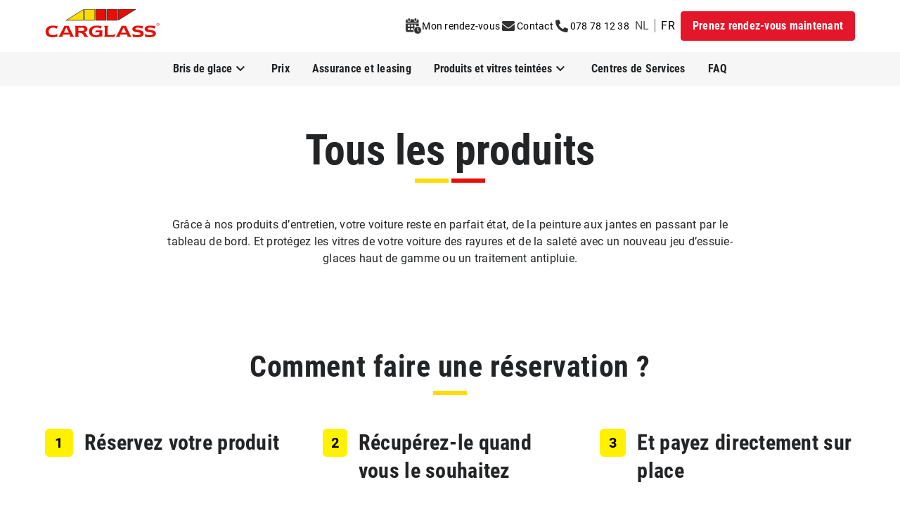

--- FILE ---
content_type: text/html; charset=utf-8
request_url: https://www.carglass.be/fr/produits/essuie-glaces/bosch-essuie-glace-arriere
body_size: 19785
content:
<!DOCTYPE html><html lang="fr"><head>
    <meta charset="utf-8">
    <title>Carglass® Bosch Essuie-glaces arrière | robuste et durable</title>
    <base href="/">
    <meta name="viewport" content="width=device-width, initial-scale=1">
    <link rel="icon" type="image/x-icon" href="/favicon.ico">
    <link rel="preload" href="/assets/fonts/worksans/WorkSans-Bold.woff2" as="font" type="font/woff2" crossorigin="anonymous">
    <link rel="preload" href="/assets/fonts/worksans/WorkSans-Regular.woff2" as="font" type="font/woff2" crossorigin="anonymous">
    <link rel="preload" href="/assets/fonts/worksans/WorkSans-SemiBold.woff2" as="font" type="font/woff2" crossorigin="anonymous">
    <link rel="preload" href="/assets/fonts/adobecaslon/Adobe-Caslon-Pro-Bold.woff2" as="font" type="font/woff2" crossorigin="anonymous">
    <link rel="preload" href="/assets/fonts/roboto/roboto-v30-latin-regular.woff2" as="font" type="font/woff2" crossorigin="anonymous">
    <link rel="preload" href="/assets/fonts/roboto/roboto-v30-latin-700.woff2" as="font" type="font/woff2" crossorigin="anonymous">
    <link rel="preload" href="/assets/fonts/roboto-condensed/roboto-condensed-v25-latin-regular.woff2" as="font" type="font/woff2" crossorigin="anonymous">
    <link rel="preload" href="/assets/fonts/roboto-condensed/roboto-condensed-v25-latin-700.woff2" as="font" type="font/woff2" crossorigin="anonymous">
  <link rel="stylesheet" href="/styles.766438b61848caa0.css"><link rel="stylesheet" href="/ewp.79a63d63f7d276d7.css"><style ng-app-id="carglass-be">[_nghost-carglass-be-c2610690114]{display:flex;min-height:100vh;flex-direction:column}</style><style ng-app-id="carglass-be">.ewp-header-upper[_ngcontent-carglass-be-c1560590571]{background-color:var(--ewp-ui-bg-header, #fafafa);padding-left:1rem;padding-right:1rem}@media (min-width: 576px){.ewp-header-upper[_ngcontent-carglass-be-c1560590571]{padding-left:2rem;padding-right:2rem}}@media (min-width: 768px){.ewp-header-upper[_ngcontent-carglass-be-c1560590571]{padding-left:2.25rem;padding-right:2.25rem}}@media (min-width: 992px){.ewp-header-upper[_ngcontent-carglass-be-c1560590571]{padding-left:3.5rem;padding-right:3.5rem;padding-bottom:var(--ewp-space-desktop-header-tb, 1rem);padding-top:var(--ewp-space-desktop-header-tb, 1rem)}}@media (min-width: 1200px){.ewp-header-upper[_ngcontent-carglass-be-c1560590571]{padding-left:4rem;padding-right:4rem}}.ewp-header-upper[_ngcontent-carglass-be-c1560590571]{min-height:56px}@media (min-width: 992px){.ewp-header-upper[_ngcontent-carglass-be-c1560590571]{min-height:0px}}.ewp-header-upper[_ngcontent-carglass-be-c1560590571]   .contents-meta[_ngcontent-carglass-be-c1560590571]{grid:"logo links trigger";display:grid;align-items:center;column-gap:0px;height:56px}@media (min-width: 992px){.ewp-header-upper[_ngcontent-carglass-be-c1560590571]   .contents-meta[_ngcontent-carglass-be-c1560590571]{height:auto}}.ewp-header-upper[_ngcontent-carglass-be-c1560590571]   .contents-meta[_ngcontent-carglass-be-c1560590571]{grid-template-columns:1fr min-content min-content}@media screen and (min-width: 992px){.ewp-header-upper[_ngcontent-carglass-be-c1560590571]   .contents-meta[_ngcontent-carglass-be-c1560590571]{grid:"logo links";position:relative;grid-template-columns:1fr min-content;margin:auto;max-width:1296px}}.ewp-header-upper[_ngcontent-carglass-be-c1560590571]   .contents-meta[_ngcontent-carglass-be-c1560590571]   .appointment-cta[_ngcontent-carglass-be-c1560590571]{display:none}@media (min-width: 992px){.ewp-header-upper[_ngcontent-carglass-be-c1560590571]   .contents-meta[_ngcontent-carglass-be-c1560590571]   .appointment-cta[_ngcontent-carglass-be-c1560590571]{display:block}}.ewp-header-upper[_ngcontent-carglass-be-c1560590571]   .contents-meta[_ngcontent-carglass-be-c1560590571]   ewp-header-logo[_ngcontent-carglass-be-c1560590571]{grid-area:logo;align-self:center}.ewp-header-upper[_ngcontent-carglass-be-c1560590571]   .contents-meta[_ngcontent-carglass-be-c1560590571]   ewp-header-quicklinks[_ngcontent-carglass-be-c1560590571]{grid-area:links;align-self:center}.ewp-header-upper[_ngcontent-carglass-be-c1560590571]   .contents-meta[_ngcontent-carglass-be-c1560590571]   ewp-header-quicklinks[_ngcontent-carglass-be-c1560590571]   .mobile-header-cta[_ngcontent-carglass-be-c1560590571]{padding-left:.75rem;padding-right:.75rem;padding-top:0;padding-bottom:0}.ewp-header-upper[_ngcontent-carglass-be-c1560590571]   .contents-meta[_ngcontent-carglass-be-c1560590571]   ewp-header-quicklinks[_ngcontent-carglass-be-c1560590571]   .mobile-header-cta[_ngcontent-carglass-be-c1560590571]     a, .ewp-header-upper[_ngcontent-carglass-be-c1560590571]   .contents-meta[_ngcontent-carglass-be-c1560590571]   ewp-header-quicklinks[_ngcontent-carglass-be-c1560590571]   .mobile-header-cta[_ngcontent-carglass-be-c1560590571]     button{height:2rem}.ewp-header-upper[_ngcontent-carglass-be-c1560590571]   .contents-meta[_ngcontent-carglass-be-c1560590571]   ewp-header-menu-trigger[_ngcontent-carglass-be-c1560590571]{grid-area:trigger;align-self:center}@media (min-width: 992px){.ewp-header-upper[_ngcontent-carglass-be-c1560590571]   .contents-meta[_ngcontent-carglass-be-c1560590571]   ewp-header-menu-trigger[_ngcontent-carglass-be-c1560590571]{display:none}}.ewp-header-lower[_ngcontent-carglass-be-c1560590571]{background-color:var(--ewp-ui-bg-navigation, #fafafa);padding-left:1rem;padding-right:1rem}@media (min-width: 576px){.ewp-header-lower[_ngcontent-carglass-be-c1560590571]{padding-left:2rem;padding-right:2rem}}@media (min-width: 768px){.ewp-header-lower[_ngcontent-carglass-be-c1560590571]{padding-left:2.25rem;padding-right:2.25rem}}@media (min-width: 992px){.ewp-header-lower[_ngcontent-carglass-be-c1560590571]{padding-left:3.5rem;padding-right:3.5rem}}@media (min-width: 1200px){.ewp-header-lower[_ngcontent-carglass-be-c1560590571]{padding-left:4rem;padding-right:4rem}}.ewp-header-lower[_ngcontent-carglass-be-c1560590571]   .contents-navigation[_ngcontent-carglass-be-c1560590571]{grid:"navbar navbar navbar";display:grid;column-gap:0px;grid-auto-rows:max-content;grid-template-columns:1fr min-content min-content}@media screen and (min-width: 992px){.ewp-header-lower[_ngcontent-carglass-be-c1560590571]   .contents-navigation[_ngcontent-carglass-be-c1560590571]{grid:"navbar navbar";position:relative;grid-template-columns:1fr min-content;margin:auto;max-width:1296px}}.ewp-header-lower[_ngcontent-carglass-be-c1560590571]   .contents-navigation[_ngcontent-carglass-be-c1560590571]   ewp-header-navbar[_ngcontent-carglass-be-c1560590571]{grid-area:navbar}@media screen and (max-width: 1200px){ewp-mobile-header[_ngcontent-carglass-be-c1560590571]{display:block}ewp-desktop-header[_ngcontent-carglass-be-c1560590571]{display:none}}@media screen and (min-width: 1200px){ewp-mobile-header[_ngcontent-carglass-be-c1560590571]{display:none}ewp-desktop-header[_ngcontent-carglass-be-c1560590571]{display:block}}</style><style ng-app-id="carglass-be">[_nghost-carglass-be-c3488496431]{display:block;margin-top:var(--ewp-ui-footer-margin-top)}[_nghost-carglass-be-c3488496431]     ewp-text span{color:var(--ewp-ui-copy-light, #FFFFFF)}[_nghost-carglass-be-c3488496431]     ewp-headline h4{font-size:var(--ewp-headline-s-font-size, 20px);font-size:var(--ewp-headline-xs-font-size, 16px);line-height:var(--ewp-headline-xs-line-height, 20px);color:var(--ewp-ui-copy-light, #FFFFFF)}@media (min-width: 576px){[_nghost-carglass-be-c3488496431]     ewp-headline h4{font-family:var(--ewp-secondary),"Adobe Caslon Pro";line-height:var(--ewp-headline-s-line-height, 25px)}}@media (min-width: 768px){[_nghost-carglass-be-c3488496431]     ewp-headline h4{font-size:var(--ewp-headline-m-font-size, 24px);line-height:var(--ewp-headline-m-line-height, 30px)}}[_nghost-carglass-be-c3488496431]     ewp-richtext p{margin:0;font-size:var(--ewp-copy-m-font-size, 14px);line-height:var(--ewp-copy-m-line-height, 20px);color:var(--ewp-ui-copy-light, #FFFFFF)}[_nghost-carglass-be-c3488496431]     ewp-richtext a{color:var(--ewp-ui-copy-light, #FFFFFF)}</style><style ng-app-id="carglass-be">.ewp-logo[_ngcontent-carglass-be-c3362082583]{position:relative}@media (min-width: 992px){.ewp-logo[_ngcontent-carglass-be-c3362082583]     svg{height:2.5rem;width:auto}}.inline-block[_ngcontent-carglass-be-c3362082583]{height:32px;width:auto}</style><style ng-app-id="carglass-be">.ewp-quicklinks[_ngcontent-carglass-be-c2295501593]{display:grid;grid-auto-columns:max-content;grid-auto-flow:column;align-items:center;justify-self:end}.ewp-quicklinks[_ngcontent-carglass-be-c2295501593]   .action-links[_ngcontent-carglass-be-c2295501593]{--tw-translate-x: .75rem;transform:translate(var(--tw-translate-x),var(--tw-translate-y)) rotate(var(--tw-rotate)) skew(var(--tw-skew-x)) skewY(var(--tw-skew-y)) scaleX(var(--tw-scale-x)) scaleY(var(--tw-scale-y));display:flex;align-items:center}@media screen and (min-width: 992px){.ewp-quicklinks[_ngcontent-carglass-be-c2295501593]   .action-links[_ngcontent-carglass-be-c2295501593]{--tw-translate-x: 0px;transform:translate(var(--tw-translate-x),var(--tw-translate-y)) rotate(var(--tw-rotate)) skew(var(--tw-skew-x)) skewY(var(--tw-skew-y)) scaleX(var(--tw-scale-x)) scaleY(var(--tw-scale-y))}}</style><style ng-app-id="carglass-be">.ewp-menu-trigger[_ngcontent-carglass-be-c91399710]   .icon[_ngcontent-carglass-be-c91399710]{position:relative;display:grid;height:3rem;width:3rem;--tw-translate-x: .75rem;transform:translate(var(--tw-translate-x),var(--tw-translate-y)) rotate(var(--tw-rotate)) skew(var(--tw-skew-x)) skewY(var(--tw-skew-y)) scaleX(var(--tw-scale-x)) scaleY(var(--tw-scale-y));align-items:center;justify-items:center}.ewp-menu-trigger[_ngcontent-carglass-be-c91399710]   .icon[_ngcontent-carglass-be-c91399710]   ewp-icon[_ngcontent-carglass-be-c91399710]{position:absolute}.ewp-menu-trigger[_ngcontent-carglass-be-c91399710]   .icon[_ngcontent-carglass-be-c91399710]   .icon-menu[_ngcontent-carglass-be-c91399710]{opacity:1}.ewp-menu-trigger[_ngcontent-carglass-be-c91399710]   .icon[_ngcontent-carglass-be-c91399710]   .icon-close[_ngcontent-carglass-be-c91399710]{opacity:0}</style><style ng-app-id="carglass-be">@media screen and (max-width: 992px){.adjusted-s-py[_ngcontent-carglass-be-c2825543959]{padding-top:calc(var(--ewp-space-mobile-navigation-tb) - 4px);padding-bottom:calc(var(--ewp-space-mobile-navigation-tb) - 4px)}}@media screen and (min-width: 992px){.adjusted-l-py[_ngcontent-carglass-be-c2825543959]{padding-top:calc(var(--ewp-space-desktop-navigation-level1-tb) - 4px);padding-bottom:calc(var(--ewp-space-desktop-navigation-level1-tb) - 4px)}}.ewp-navbar[_ngcontent-carglass-be-c2825543959]   a[_ngcontent-carglass-be-c2825543959], .ewp-navbar[_ngcontent-carglass-be-c2825543959]   button[_ngcontent-carglass-be-c2825543959]{width:100%}@media screen and (min-width: 992px){.ewp-navbar[_ngcontent-carglass-be-c2825543959]   a[_ngcontent-carglass-be-c2825543959], .ewp-navbar[_ngcontent-carglass-be-c2825543959]   button[_ngcontent-carglass-be-c2825543959]{padding-top:calc(var(--ewp-space-desktop-navigation-level1-tb) - 4px);padding-bottom:calc(var(--ewp-space-desktop-navigation-level1-tb) - 4px)}}@media (min-width: 992px){.ewp-navbar[_ngcontent-carglass-be-c2825543959]   a[_ngcontent-carglass-be-c2825543959], .ewp-navbar[_ngcontent-carglass-be-c2825543959]   button[_ngcontent-carglass-be-c2825543959]{width:fit-content;padding-left:var(--ewp-space-desktop-navigation-level1-lr, .5rem);padding-right:var(--ewp-space-desktop-navigation-level1-lr, .5rem)}}.ewp-navbar[_ngcontent-carglass-be-c2825543959]   a.level-one[_ngcontent-carglass-be-c2825543959], .ewp-navbar[_ngcontent-carglass-be-c2825543959]   button.level-one[_ngcontent-carglass-be-c2825543959]{display:flex;align-items:center;font-weight:700;border-top-width:4px;border-bottom-width:4px;border-top-color:transparent;border-bottom-color:transparent}@media (min-width: 992px){.ewp-navbar[_ngcontent-carglass-be-c2825543959]   a.level-one[_ngcontent-carglass-be-c2825543959], .ewp-navbar[_ngcontent-carglass-be-c2825543959]   button.level-one[_ngcontent-carglass-be-c2825543959]{height:100%}}.ewp-navbar[_ngcontent-carglass-be-c2825543959]   a.level-one[_ngcontent-carglass-be-c2825543959], .ewp-navbar[_ngcontent-carglass-be-c2825543959]   button.level-one[_ngcontent-carglass-be-c2825543959]{color:var(--ewp-ui-text-navigation-level1-default, #545454);font-size:var(--ewp-navigation-level1-font-size, 16px);line-height:var(--ewp-navigation-level1-line-height, 24px)}.ewp-navbar[_ngcontent-carglass-be-c2825543959]   a.level-one.open[_ngcontent-carglass-be-c2825543959], .ewp-navbar[_ngcontent-carglass-be-c2825543959]   button.level-one.open[_ngcontent-carglass-be-c2825543959]{border-bottom-color:var(--ewp-ui-border-navigation-level1-open, #dbdbdb);color:var(--ewp-ui-text-navigation-level1-open, #000000)}.ewp-navbar[_ngcontent-carglass-be-c2825543959]   a.level-one.active[_ngcontent-carglass-be-c2825543959], .ewp-navbar[_ngcontent-carglass-be-c2825543959]   button.level-one.active[_ngcontent-carglass-be-c2825543959]{border-bottom-color:var(--ewp-ui-border-navigation-selected, #ffdc00);color:var(--ewp-ui-text-navigation-level1-selected, #000000)}.ewp-navbar[_ngcontent-carglass-be-c2825543959]   a.level-one[_ngcontent-carglass-be-c2825543959]:hover:not(.active, .open)[_ngcontent-carglass-be-c2825543959], .ewp-navbar[_ngcontent-carglass-be-c2825543959]   button.level-one[_ngcontent-carglass-be-c2825543959]:hover:not(.active, .open)[_ngcontent-carglass-be-c2825543959]{border-bottom-color:var(--ewp-ui-border-navigation-hover, #dbdbdb);color:var(--ewp-ui-text-navigation-level1-hover, #000000)}.ewp-navbar[_ngcontent-carglass-be-c2825543959]   a.level-two[_ngcontent-carglass-be-c2825543959], .ewp-navbar[_ngcontent-carglass-be-c2825543959]   a.level-three[_ngcontent-carglass-be-c2825543959], .ewp-navbar[_ngcontent-carglass-be-c2825543959]   button.level-two[_ngcontent-carglass-be-c2825543959], .ewp-navbar[_ngcontent-carglass-be-c2825543959]   button.level-three[_ngcontent-carglass-be-c2825543959]{display:flex;padding-left:1rem;padding-right:1rem;padding-top:var(--ewp-space-mobile-navigation-tb, 1rem);padding-bottom:var(--ewp-space-mobile-navigation-tb, 1rem)}@media (min-width: 576px){.ewp-navbar[_ngcontent-carglass-be-c2825543959]   a.level-two[_ngcontent-carglass-be-c2825543959], .ewp-navbar[_ngcontent-carglass-be-c2825543959]   a.level-three[_ngcontent-carglass-be-c2825543959], .ewp-navbar[_ngcontent-carglass-be-c2825543959]   button.level-two[_ngcontent-carglass-be-c2825543959], .ewp-navbar[_ngcontent-carglass-be-c2825543959]   button.level-three[_ngcontent-carglass-be-c2825543959]{padding-left:2rem;padding-right:2rem}}@media (min-width: 768px){.ewp-navbar[_ngcontent-carglass-be-c2825543959]   a.level-two[_ngcontent-carglass-be-c2825543959], .ewp-navbar[_ngcontent-carglass-be-c2825543959]   a.level-three[_ngcontent-carglass-be-c2825543959], .ewp-navbar[_ngcontent-carglass-be-c2825543959]   button.level-two[_ngcontent-carglass-be-c2825543959], .ewp-navbar[_ngcontent-carglass-be-c2825543959]   button.level-three[_ngcontent-carglass-be-c2825543959]{padding-left:2.25rem;padding-right:2.25rem}}@media (min-width: 992px){.ewp-navbar[_ngcontent-carglass-be-c2825543959]   a.level-two[_ngcontent-carglass-be-c2825543959], .ewp-navbar[_ngcontent-carglass-be-c2825543959]   a.level-three[_ngcontent-carglass-be-c2825543959], .ewp-navbar[_ngcontent-carglass-be-c2825543959]   button.level-two[_ngcontent-carglass-be-c2825543959], .ewp-navbar[_ngcontent-carglass-be-c2825543959]   button.level-three[_ngcontent-carglass-be-c2825543959]{padding:0}}.ewp-navbar[_ngcontent-carglass-be-c2825543959]   a.level-two[_ngcontent-carglass-be-c2825543959], .ewp-navbar[_ngcontent-carglass-be-c2825543959]   button.level-two[_ngcontent-carglass-be-c2825543959]{text-align:start;font-weight:700;color:var(--ewp-ui-text-navigation-level2-default, #333333);font-size:var(--ewp-navigation-level2-font-size, 16px);line-height:var(--ewp-navigation-level2-line-height, 24px);border-bottom-width:1px;border-bottom-color:var(--ewp-ui-navigation-bar, #f1f1f1)}@media (min-width: 992px){.ewp-navbar[_ngcontent-carglass-be-c2825543959]   a.level-two[_ngcontent-carglass-be-c2825543959], .ewp-navbar[_ngcontent-carglass-be-c2825543959]   button.level-two[_ngcontent-carglass-be-c2825543959]{border-style:none}}.ewp-navbar[_ngcontent-carglass-be-c2825543959]   a.level-two.open[_ngcontent-carglass-be-c2825543959], .ewp-navbar[_ngcontent-carglass-be-c2825543959]   a.level-two.active[_ngcontent-carglass-be-c2825543959], .ewp-navbar[_ngcontent-carglass-be-c2825543959]   button.level-two.open[_ngcontent-carglass-be-c2825543959], .ewp-navbar[_ngcontent-carglass-be-c2825543959]   button.level-two.active[_ngcontent-carglass-be-c2825543959]{color:var(--ewp-ui-text-navigation-level2-selected, #000000)}.ewp-navbar[_ngcontent-carglass-be-c2825543959]   a.level-two[_ngcontent-carglass-be-c2825543959]:hover:not(.active, .open)[_ngcontent-carglass-be-c2825543959], .ewp-navbar[_ngcontent-carglass-be-c2825543959]   button.level-two[_ngcontent-carglass-be-c2825543959]:hover:not(.active, .open)[_ngcontent-carglass-be-c2825543959]{color:var(--ewp-ui-text-navigation-level2-hover, #000000);-webkit-text-decoration-line:underline;text-decoration-line:underline}.ewp-navbar[_ngcontent-carglass-be-c2825543959]   a.level-three[_ngcontent-carglass-be-c2825543959], .ewp-navbar[_ngcontent-carglass-be-c2825543959]   button.level-three[_ngcontent-carglass-be-c2825543959]{font-weight:400;color:var(--ewp-ui-text-navigation-level3-default, #545454);font-size:var(--ewp-navigation-level3-font-size, 16px);line-height:var(--ewp-navigation-level3-line-height, 24px)}.ewp-navbar[_ngcontent-carglass-be-c2825543959]   a.level-three.open[_ngcontent-carglass-be-c2825543959], .ewp-navbar[_ngcontent-carglass-be-c2825543959]   a.level-three.active[_ngcontent-carglass-be-c2825543959], .ewp-navbar[_ngcontent-carglass-be-c2825543959]   button.level-three.open[_ngcontent-carglass-be-c2825543959], .ewp-navbar[_ngcontent-carglass-be-c2825543959]   button.level-three.active[_ngcontent-carglass-be-c2825543959]{color:var(--ewp-ui-text-navigation-level3-selected, #000000)}.ewp-navbar[_ngcontent-carglass-be-c2825543959]   a.level-three[_ngcontent-carglass-be-c2825543959]:hover:not(.active, .open)[_ngcontent-carglass-be-c2825543959], .ewp-navbar[_ngcontent-carglass-be-c2825543959]   button.level-three[_ngcontent-carglass-be-c2825543959]:hover:not(.active, .open)[_ngcontent-carglass-be-c2825543959]{color:var(--ewp-ui-text-navigation-level3-hover, #000000);-webkit-text-decoration-line:underline;text-decoration-line:underline}.ewp-navbar[_ngcontent-carglass-be-c2825543959]   div.level-one[_ngcontent-carglass-be-c2825543959]{display:flex;align-items:center;font-weight:700;border-top-width:4px;border-bottom-width:4px;border-top-color:transparent;border-bottom-color:transparent}@media (min-width: 992px){.ewp-navbar[_ngcontent-carglass-be-c2825543959]   div.level-one[_ngcontent-carglass-be-c2825543959]{height:100%}}.ewp-navbar[_ngcontent-carglass-be-c2825543959]   div.level-one[_ngcontent-carglass-be-c2825543959]{color:var(--ewp-ui-text-navigation-level1-default, #545454);font-size:var(--ewp-navigation-level1-font-size, 16px);line-height:var(--ewp-navigation-level1-line-height, 24px)}@media (min-width: 992px){.ewp-navbar[_ngcontent-carglass-be-c2825543959]   div.level-one[_ngcontent-carglass-be-c2825543959]{padding-bottom:0}}.ewp-navbar[_ngcontent-carglass-be-c2825543959]   div.level-one.open[_ngcontent-carglass-be-c2825543959]{border-bottom-color:var(--ewp-ui-border-navigation-level1-open, #dbdbdb);color:var(--ewp-ui-text-navigation-level1-open, #000000)}.ewp-navbar[_ngcontent-carglass-be-c2825543959]   div.level-one.active[_ngcontent-carglass-be-c2825543959]{border-bottom-color:var(--ewp-ui-border-navigation-selected, #ffdc00);color:var(--ewp-ui-text-navigation-level1-selected, #000000)}.ewp-navbar[_ngcontent-carglass-be-c2825543959]   div.level-one[_ngcontent-carglass-be-c2825543959]:hover:not(.active, .open)[_ngcontent-carglass-be-c2825543959]{border-bottom-color:var(--ewp-ui-border-navigation-hover, #dbdbdb);color:var(--ewp-ui-text-navigation-level1-hover, #000000)}.ewp-navbar[_ngcontent-carglass-be-c2825543959]   div.level-two[_ngcontent-carglass-be-c2825543959] > a[_ngcontent-carglass-be-c2825543959], .ewp-navbar[_ngcontent-carglass-be-c2825543959]   div.level-two[_ngcontent-carglass-be-c2825543959] > button[_ngcontent-carglass-be-c2825543959]{font-weight:700;color:var(--ewp-ui-text-navigation-level2-default, #333333);font-size:var(--ewp-navigation-level2-font-size, 16px);line-height:var(--ewp-navigation-level2-line-height, 24px)}.ewp-navbar[_ngcontent-carglass-be-c2825543959]   div.level-two[_ngcontent-carglass-be-c2825543959] > a.open[_ngcontent-carglass-be-c2825543959], .ewp-navbar[_ngcontent-carglass-be-c2825543959]   div.level-two[_ngcontent-carglass-be-c2825543959] > a.active[_ngcontent-carglass-be-c2825543959], .ewp-navbar[_ngcontent-carglass-be-c2825543959]   div.level-two[_ngcontent-carglass-be-c2825543959] > button.open[_ngcontent-carglass-be-c2825543959], .ewp-navbar[_ngcontent-carglass-be-c2825543959]   div.level-two[_ngcontent-carglass-be-c2825543959] > button.active[_ngcontent-carglass-be-c2825543959]{color:var(--ewp-ui-text-navigation-level2-selected, #000000)}.ewp-navbar[_ngcontent-carglass-be-c2825543959]   div.level-two[_ngcontent-carglass-be-c2825543959] > a[_ngcontent-carglass-be-c2825543959]:hover:not(.active, .open)[_ngcontent-carglass-be-c2825543959], .ewp-navbar[_ngcontent-carglass-be-c2825543959]   div.level-two[_ngcontent-carglass-be-c2825543959] > button[_ngcontent-carglass-be-c2825543959]:hover:not(.active, .open)[_ngcontent-carglass-be-c2825543959]{color:var(--ewp-ui-text-navigation-level2-hover, #000000);-webkit-text-decoration-line:underline;text-decoration-line:underline}span.caret[_ngcontent-carglass-be-c2825543959]{width:24px;height:24px}.ewp-caret-icon[_ngcontent-carglass-be-c2825543959]   svg[_ngcontent-carglass-be-c2825543959]{width:100%;height:100%}.switch-language-text[_ngcontent-carglass-be-c2825543959]{color:var(--ewp-ui-text-navigation-meta-selected)}</style><style ng-app-id="carglass-be">.language-link[_ngcontent-carglass-be-c2071178272]{border-left:1px solid var(--ewp-ui-text-navigation-meta-divide);padding:0 .5rem;font-size:1rem;line-height:1;text-transform:uppercase;color:var(--ewp-ui-text-navigation-meta-default)}.language-link[_ngcontent-carglass-be-c2071178272]:nth-child(1){border:none}.language-link[_ngcontent-carglass-be-c2071178272]:hover{color:var(--ewp-ui-text-navigation-meta-hover)}.language-link.selected[_ngcontent-carglass-be-c2071178272]{color:var(--ewp-ui-text-navigation-meta-selected)}</style><style ng-app-id="carglass-be">[_nghost-carglass-be-c4150841291]   .primary[_ngcontent-carglass-be-c4150841291]{background-color:var(--ewp-ui-bg-cta-primary-default, #E60F04)}[_nghost-carglass-be-c4150841291]   .primary[_ngcontent-carglass-be-c4150841291]:hover{background-color:var(--ewp-ui-bg-cta-primary-hover, #9B0B03)}[_nghost-carglass-be-c4150841291]   .primary[_ngcontent-carglass-be-c4150841291]{border-radius:var(--ewp-cta-border-radius, 4px);border-width:1px;border-color:var(--ewp-ui-bg-cta-primary-default, #E60F04)}[_nghost-carglass-be-c4150841291]   .primary[_ngcontent-carglass-be-c4150841291]:hover{border-color:var(--ewp-ui-bg-cta-primary-hover, #9B0B03)}[_nghost-carglass-be-c4150841291]   .primary[_ngcontent-carglass-be-c4150841291]{font-family:var(--ewp-funnel-entry-cta),"Work Sans";font-weight:var(--ewp-fw-bold, 600);color:var(--ewp-ui-text-cta-primary, #FFFFFF)}[_nghost-carglass-be-c4150841291]   .secondary[_ngcontent-carglass-be-c4150841291]{background-color:var(--ewp-ui-bg-cta-secondary-default, #ffffff)}[_nghost-carglass-be-c4150841291]   .secondary[_ngcontent-carglass-be-c4150841291]:hover{background-color:var(--ewp-ui-bg-cta-secondary-hover, #DBDBDB)}[_nghost-carglass-be-c4150841291]   .secondary[_ngcontent-carglass-be-c4150841291]{border-radius:var(--ewp-cta-border-radius, 4px);border-width:1px;border-color:var(--ewp-ui-bg-cta-secondary-default, #ffffff)}[_nghost-carglass-be-c4150841291]   .secondary[_ngcontent-carglass-be-c4150841291]:hover{border-color:var(--ewp-ui-bg-cta-secondary-hover, #DBDBDB)}[_nghost-carglass-be-c4150841291]   .secondary[_ngcontent-carglass-be-c4150841291]{font-family:var(--ewp-cta-secondary-font),"Work Sans";font-weight:var(--ewp-fw-bold, 600);color:var(--ewp-ui-text-cta-secondary, #333333)}[_nghost-carglass-be-c4150841291]   .tertiary[_ngcontent-carglass-be-c4150841291]{border-radius:var(--ewp-cta-border-radius, 4px);background-color:var(--ewp-ui-bg-cta-tertiary-default, transparent)}[_nghost-carglass-be-c4150841291]   .tertiary[_ngcontent-carglass-be-c4150841291]:hover{background-color:var(--ewp-ui-bg-cta-tertiary-hover, transparent)}[_nghost-carglass-be-c4150841291]   .tertiary[_ngcontent-carglass-be-c4150841291]{font-family:var(--ewp-cta-tertiary-font),"Work Sans";font-weight:var(--ewp-fw-bold, 600);color:var(--ewp-ui-text-cta-tertiary, #333333);border-width:1px;border-color:var(--ewp-ui-border-cta-tertiary-default, #363636)}[_nghost-carglass-be-c4150841291]   .tertiary[_ngcontent-carglass-be-c4150841291]:hover{border-color:var(--ewp-ui-border-cta-tertiary-hover, #000000);--tw-shadow: 0px 0px 0px 1px rgba(54, 54, 54, 1);--tw-shadow-colored: 0px 0px 0px 1px var(--tw-shadow-color);box-shadow:var(--tw-ring-offset-shadow, 0 0 #0000),var(--tw-ring-shadow, 0 0 #0000),var(--tw-shadow);--tw-shadow-color: var(--ewp-ui-border-cta-tertiary-hover, #000000);--tw-shadow: var(--tw-shadow-colored) }[_nghost-carglass-be-c4150841291]   .color-bg[_ngcontent-carglass-be-c4150841291]{width:100%;border-radius:0;display:flex;align-items:center;justify-content:center}[_nghost-carglass-be-c4150841291]   .color-bg[_ngcontent-carglass-be-c4150841291]   span[_ngcontent-carglass-be-c4150841291]{width:auto}[_nghost-carglass-be-c4150841291]   .text[_ngcontent-carglass-be-c4150841291]{background-color:var(--ewp-ui-bg-cta-text-default, transparent)}[_nghost-carglass-be-c4150841291]   .text[_ngcontent-carglass-be-c4150841291]:hover{background-color:var(--ewp-ui-bg-cta-text-hover, transparent)}[_nghost-carglass-be-c4150841291]   .text[_ngcontent-carglass-be-c4150841291]{font-family:var(--ewp-cta-text-font),"Work Sans";font-weight:var(--ewp-fw-bold, 600);color:var(--ewp-ui-text-cta-text, #E60F04)}[_nghost-carglass-be-c4150841291]   .text[_ngcontent-carglass-be-c4150841291]:hover{-webkit-text-decoration-line:underline;text-decoration-line:underline;text-underline-offset:var(--ewp-cta-text-underline-offset, 2px)}[_nghost-carglass-be-c4150841291]   .text[_ngcontent-carglass-be-c4150841291]{text-decoration-thickness:var(--ewp-cta-text-decoration-thickness-default, 0)}[_nghost-carglass-be-c4150841291]   .text[_ngcontent-carglass-be-c4150841291]:hover{text-decoration-thickness:var(--ewp-cta-text-thickness-decoration-hover, 1px)}[_nghost-carglass-be-c4150841291]   .fill-text-color[_ngcontent-carglass-be-c4150841291]     svg-icon path, [_nghost-carglass-be-c4150841291]   .fill-text-cta[_ngcontent-carglass-be-c4150841291]     svg-icon path{fill:currentColor;fill:currentcolor}</style><style ng-app-id="carglass-be">[_nghost-carglass-be-c2422913139]     a{cursor:pointer;font-weight:var(--ewp-fw-normal, 400);color:var(--ewp-ui-copy-link, #E60F04);-webkit-text-decoration-line:underline;text-decoration-line:underline}[_nghost-carglass-be-c2422913139]     a:visited{color:var(--ewp-ui-copy-link-visited, #9B0B03)}[_nghost-carglass-be-c2422913139]     a:hover{color:var(--ewp-ui-copy-link-hover, #9B0B03)}[_nghost-carglass-be-c2422913139]     h3{font-family:var(--ewp-headline-h3-font),"Adobe Caslon Pro";font-weight:700;color:var(--ewp-ui-headline-dark, #000000);font-size:var(--ewp-headline-s-font-size, 20px);line-height:var(--ewp-headline-s-line-height, 25px)}@media (min-width: 768px){[_nghost-carglass-be-c2422913139]     h3{font-size:var(--ewp-headline-m-font-size, 24px);line-height:var(--ewp-headline-m-line-height, 30px)}}@media (min-width: 992px){[_nghost-carglass-be-c2422913139]     h3{font-size:var(--ewp-headline-l-font-size, 32px);line-height:var(--ewp-headline-l-line-height, 40px)}}[_nghost-carglass-be-c2422913139]     ul{margin-top:1rem;margin-bottom:1rem;margin-left:.5rem;list-style-position:outside;list-style-type:disc;padding-left:1.25rem}[_nghost-carglass-be-c2422913139]     ul li{margin-top:.375rem;margin-bottom:.375rem}[_nghost-carglass-be-c2422913139]     ol{margin-top:1rem;margin-bottom:1rem;margin-left:.5rem;list-style-position:outside;list-style-type:decimal;padding-left:1.25rem}[_nghost-carglass-be-c2422913139]     ol li{margin-top:.375rem;margin-bottom:.375rem}[_nghost-carglass-be-c2422913139]     td, [_nghost-carglass-be-c2422913139]     th{border-collapse:collapse;border-width:1px;border-color:var(--ewp-ui-border-select-checkcircle-default, #333333);padding-left:var(--ewp-table-td-th-padding-x, 8px);padding-right:var(--ewp-table-td-th-padding-x, 8px);padding-top:var(--ewp-table-td-th-padding-y, 16px);padding-bottom:var(--ewp-table-td-th-padding-y, 16px)}[_nghost-carglass-be-c2422913139]     th{background-color:var(--ewp-ui-bg-cta-secondary-default, #ffffff)}[_nghost-carglass-be-c2422913139]     p.text-align-left{text-align:left}[_nghost-carglass-be-c2422913139]     p.text-align-center{text-align:center}[_nghost-carglass-be-c2422913139] [_nghost-carglass-be-c2422913139]     p.text-align-center   ul{list-style-position:inside;padding-left:0}.text-center[_nghost-carglass-be-c2422913139]     ul{list-style-position:inside;padding-left:0}</style><style ng-app-id="carglass-be">[_nghost-carglass-be-c4042513036]     p{margin-bottom:0!important;-webkit-column-break-inside:avoid;page-break-inside:avoid;break-inside:avoid}</style><link rel="alternate" hreflang="nl" href="https://www.carglass.be/nl/producten/ruitenwissers/bosch-achterruitenwisser"><link rel="alternate" hreflang="fr" href="https://www.carglass.be/fr/produits/essuie-glaces/bosch-essuie-glace-arriere"><style ng-app-id="carglass-be">[_nghost-carglass-be-c3330927645]{display:flex;flex-direction:column;width:100%;height:max-content}</style><style ng-app-id="carglass-be">[_nghost-carglass-be-c112550899]{flex:1 1 auto}</style><style ng-app-id="carglass-be">[_nghost-carglass-be-c2169693900]   ewp-icon[_ngcontent-carglass-be-c2169693900]     svg-icon path{fill:var(--ewp-ui-text-subline, #6D6D6D)}</style><meta name="description" content="Nettoyez les vitres de voiture avec des essuie-glaces Bosch avec une installation professionnelle. Réservez et vous payez à la prise en charge."><meta name="robots" content="index, follow"><link rel="canonical" href="https://www.carglass.be/fr/produits/essuie-glaces/bosch-essuie-glace-arriere"><style ng-app-id="carglass-be">[_nghost-carglass-be-c1082490300]     sup{top:-.8em;font-size:50%}[_nghost-carglass-be-c1082490300]     em{position:relative;z-index:1;display:inline-block;font-style:normal}[_nghost-carglass-be-c1082490300]     em:after{position:absolute;bottom:-0px;left:0;z-index:-1;display:block;height:6px;width:100%;content:var(--tw-content);background-color:var(--ewp-ui-text-headline-underline, #FFDC00)}</style><style ng-app-id="carglass-be">.product-highlights-wrapper[_ngcontent-carglass-be-c2406364938]{display:flex;width:100%;max-width:1440px;padding:24px 16px;flex-direction:column;align-items:flex-start;gap:40px;margin:0 auto}@media (width >= 1100px){.product-highlights-wrapper[_ngcontent-carglass-be-c2406364938]{padding:56px 24px}}.product-highlights-container[_ngcontent-carglass-be-c2406364938]{display:flex;flex-direction:column;gap:24px;align-self:stretch;width:100%}@media (width >= 1100px){.product-highlights-container[_ngcontent-carglass-be-c2406364938]{flex-direction:row;align-items:flex-start;gap:48px}}.product-left-side[_ngcontent-carglass-be-c2406364938]{display:flex;width:100%;flex-direction:column;align-items:flex-start;gap:8px}@media (width >= 1100px){.product-left-side[_ngcontent-carglass-be-c2406364938]{width:624px;flex-shrink:0}}.product-left-side[_ngcontent-carglass-be-c2406364938]  ewp-carousel{width:100%}.product-left-side[_ngcontent-carglass-be-c2406364938]  ewp-carousel .large-image-container{width:100%!important;max-width:100%!important;margin-bottom:8px}@media (width >= 1100px){.product-left-side[_ngcontent-carglass-be-c2406364938]  ewp-carousel .large-image-container{width:624px!important;max-width:624px!important}}.product-left-side[_ngcontent-carglass-be-c2406364938]  ewp-carousel .ewp-carousel{width:100%!important;max-width:100%!important}@media (width >= 1100px){.product-left-side[_ngcontent-carglass-be-c2406364938]  ewp-carousel .ewp-carousel{width:624px!important;max-width:624px!important}}.product-left-side[_ngcontent-carglass-be-c2406364938]  ewp-carousel .ewp-carousel>:not([hidden])~:not([hidden]){margin-left:8px!important}.product-left-side[_ngcontent-carglass-be-c2406364938]  ewp-carousel .ewp-carousel-headline{display:none}.product-left-side[_ngcontent-carglass-be-c2406364938]  ewp-carousel ewp-carousel-card{display:flex;width:150px!important;height:85px!important;min-width:150px!important;max-width:150px!important;flex-direction:column;align-items:flex-start;overflow:hidden;border-radius:4px}.product-left-side[_ngcontent-carglass-be-c2406364938]  ewp-carousel ewp-carousel-card>*{width:150px!important;max-width:150px!important}.product-left-side[_ngcontent-carglass-be-c2406364938]  ewp-carousel ewp-carousel-card img{border-radius:4px}.product-left-side[_ngcontent-carglass-be-c2406364938]  ewp-carousel .ewp-card-container{width:150px!important;min-width:150px!important;max-width:150px!important;border-radius:8px;overflow:hidden}.product-right-side[_ngcontent-carglass-be-c2406364938]{display:flex;flex-direction:column;justify-content:space-between;align-items:flex-start;gap:24px;width:100%}@media (width >= 1100px){.product-right-side[_ngcontent-carglass-be-c2406364938]{flex:1 0 0;align-self:stretch}}.product-checkmarks[_ngcontent-carglass-be-c2406364938]{display:flex;flex-direction:column;order:2}.product-checkmarks[_ngcontent-carglass-be-c2406364938]     ewp-headline h2{font-size:var(--ewp-headline-l-font-size)!important}@media (width >= 1100px){.product-checkmarks[_ngcontent-carglass-be-c2406364938]{order:1;margin-bottom:24px}}.product-order[_ngcontent-carglass-be-c2406364938]{padding:24px;border-radius:8px;background-color:var(--ewp-ui-bg-container-secondary, #f1f1f1);width:100%;order:3}@media (width >= 1100px){.product-order[_ngcontent-carglass-be-c2406364938]{order:2}}.product-order[_ngcontent-carglass-be-c2406364938] > .flex[_ngcontent-carglass-be-c2406364938]{display:flex;align-items:center;gap:8px}.product-order[_ngcontent-carglass-be-c2406364938] > .flex[_ngcontent-carglass-be-c2406364938]   ewp-select[_ngcontent-carglass-be-c2406364938]{flex:1;max-width:50%}@media (width >= 1100px){.product-order[_ngcontent-carglass-be-c2406364938] > .flex[_ngcontent-carglass-be-c2406364938]   ewp-select[_ngcontent-carglass-be-c2406364938]{flex:0 0 auto;max-width:120px}}.product-order[_ngcontent-carglass-be-c2406364938] > .flex[_ngcontent-carglass-be-c2406364938]   ewp-select[_ngcontent-carglass-be-c2406364938]     .mat-mdc-form-field-focus-overlay, .product-order[_ngcontent-carglass-be-c2406364938] > .flex[_ngcontent-carglass-be-c2406364938]   ewp-select[_ngcontent-carglass-be-c2406364938]     .mat-mdc-text-field-wrapper{background:var(--ewp-ui-bg-input-default-dark, #f9f9f9)!important}.product-order--price-wrapper[_ngcontent-carglass-be-c2406364938]{display:flex;flex-flow:row nowrap;justify-content:flex-end;align-items:center;gap:8px;flex:1;min-width:0}.product-detailed-info[_ngcontent-carglass-be-c2406364938]{display:flex;width:100%;max-width:1440px;margin-bottom:40px;padding-top:56px;flex-direction:column;align-items:flex-start;gap:40px}@media (width <= 1024px){.product-detailed-info[_ngcontent-carglass-be-c2406364938]{padding-top:40px;gap:32px}}@media (width <= 768px){.product-detailed-info[_ngcontent-carglass-be-c2406364938]{padding-top:32px;gap:24px}}.product-old-price[_ngcontent-carglass-be-c2406364938]{flex-shrink:1}.product-old-price[_ngcontent-carglass-be-c2406364938]     h4{color:var(--ewp-ui-headline-dark-400, #999)!important;text-decoration:line-through;font-size:18px;letter-spacing:.5px;white-space:nowrap}@media (width >= 576px){.product-old-price[_ngcontent-carglass-be-c2406364938]     h4{font-size:22px}}.product-new-price[_ngcontent-carglass-be-c2406364938]{flex-shrink:0}.product-new-price[_ngcontent-carglass-be-c2406364938]     h4{color:var(--ewp-ui-text-feedback-error, #da0a00)!important;font-size:18px;font-weight:700;white-space:nowrap}@media (width >= 576px){.product-new-price[_ngcontent-carglass-be-c2406364938]     h4{font-size:22px}}.related-products-full-width-wrapper[_ngcontent-carglass-be-c2406364938]{width:100vw;position:relative;left:50%;right:50%;margin-left:-50vw;margin-right:-50vw;background-color:var(--ewp-ui-bg-page-alt, #f5f5f5);padding:56px 0 0}@media (width <= 1024px){.related-products-full-width-wrapper[_ngcontent-carglass-be-c2406364938]{padding:40px 0 0}}@media (width <= 768px){.related-products-full-width-wrapper[_ngcontent-carglass-be-c2406364938]{padding:32px 0 0}}.related-products-container[_ngcontent-carglass-be-c2406364938]{width:100%;max-width:1296px;margin:0 auto;padding:0 24px}@media (width <= 1024px){.related-products-container[_ngcontent-carglass-be-c2406364938]{padding:0 16px}}@media (width <= 768px){.related-products-container[_ngcontent-carglass-be-c2406364938]{padding:0 16px}}.related-products-container[_ngcontent-carglass-be-c2406364938]     .related-products-title h2{margin-bottom:48px!important}.related-products-container[_ngcontent-carglass-be-c2406364938]     .products-grid{margin-bottom:40px}@media (width >= 1280px){.related-products-container[_ngcontent-carglass-be-c2406364938]     .products-grid{justify-content:flex-start!important}}@media (width >= 1024px) and (width <= 1279px){.related-products-container[_ngcontent-carglass-be-c2406364938]     .products-grid{justify-content:center!important}}@media (width >= 768px) and (width <= 1023px){.related-products-container[_ngcontent-carglass-be-c2406364938]     .products-grid{justify-content:center!important}}.related-products-container[_ngcontent-carglass-be-c2406364938]     ewp-products-list{margin-bottom:40px!important}.related-products-container[_ngcontent-carglass-be-c2406364938]     ewp-products-list .products-list-container{margin:0!important;padding:0!important}.overview-return-cta[_ngcontent-carglass-be-c2406364938]     a, .overview-return-cta[_ngcontent-carglass-be-c2406364938]     button{display:flex;align-items:flex-start}.btn-container[_ngcontent-carglass-be-c2406364938]     ewp-cta button, .btn-container[_ngcontent-carglass-be-c2406364938]     ewp-cta a{width:100%;display:flex;justify-content:center!important;align-items:center}.btn-container[_ngcontent-carglass-be-c2406364938]     ewp-cta button span, .btn-container[_ngcontent-carglass-be-c2406364938]     ewp-cta a span{width:auto!important}.btn-overview-container[_ngcontent-carglass-be-c2406364938]{padding:28px 0}@media (width >= 1100px){.btn-overview-container[_ngcontent-carglass-be-c2406364938]{padding:28px 72px 28px 0}}</style><style ng-app-id="carglass-be">.ewp-select mat-form-field mat-label,.ewp-select mat-form-field mat-select{font-family:var(--ewp-primary),"Work Sans";color:var(--ewp-ui-interactive-default, #333333);font-size:var(--ewp-interactive-l-font-size, 16px);line-height:var(--ewp-interactive-l-line-height, 24px)}.ewp-select mat-form-field .mat-mdc-form-field-focus-overlay,.ewp-select mat-form-field .mat-mdc-text-field-wrapper{height:3.5rem;padding-left:.5rem;padding-right:.5rem;background-color:var(--ewp-ui-bg-input-default, #FFFFFF)}.ewp-select mat-form-field .mat-mdc-form-field-subscript-wrapper{position:absolute;width:min-content}.ewp-select mat-form-field .mat-mdc-text-field-wrapper:before,.ewp-select mat-form-field .mat-mdc-text-field-wrapper:after,.ewp-select mat-form-field .mdc-line-ripple:before,.ewp-select mat-form-field .mdc-line-ripple:after{height:.125rem;border-bottom-width:0px;background-color:var(--ewp-ui-border-input-default, #CDCDCD)}.ewp-select mat-form-field .mat-mdc-select-arrow-wrapper{opacity:0}.ewp-select mat-form-field.ng-touched.ng-dirty.ng-valid .mat-mdc-text-field-wrapper:before,.ewp-select mat-form-field.ng-touched.ng-dirty.ng-valid .mat-mdc-text-field-wrapper:after,.ewp-select mat-form-field.ng-touched.ng-dirty.ng-valid .mdc-line-ripple:before,.ewp-select mat-form-field.ng-touched.ng-dirty.ng-valid .mdc-line-ripple:after{background-color:var(--ewp-ui-border-feedback-success, #0C9D6F)}.ewp-select mat-form-field.ng-touched.ng-dirty.ng-invalid mat-label{color:var(--ewp-ui-text-feedback-error, #E60F04)}.ewp-select mat-form-field.ng-touched.ng-dirty.ng-invalid .mat-mdc-text-field-wrapper:before,.ewp-select mat-form-field.ng-touched.ng-dirty.ng-invalid .mat-mdc-text-field-wrapper:after,.ewp-select mat-form-field.ng-touched.ng-dirty.ng-invalid .mdc-line-ripple:before,.ewp-select mat-form-field.ng-touched.ng-dirty.ng-invalid .mdc-line-ripple:after{background-color:var(--ewp-ui-border-feedback-error, #E60F04)}.ewp-select mat-form-field input[matInput]{font-family:var(--ewp-primary),"Work Sans";color:var(--ewp-ui-interactive-default, #333333);font-size:var(--ewp-interactive-l-font-size, 16px);line-height:var(--ewp-interactive-l-line-height, 24px)}.ewp-select-panel .mat-mdc-option.mat-mdc-option-active .mdc-list-item__primary-text{font-family:var(--ewp-primary),"Work Sans"!important;font-weight:700!important;color:var(--ewp-ui-bg-feedback-success, #0C9D6F)!important}.ewp-select-panel .mat-pseudo-checkbox.mat-pseudo-checkbox-checked.mat-pseudo-checkbox-minimal:after{color:var(--ewp-ui-text-feedback-success, #0C9D6F)}.ewp-autocomplete-panel .mat-mdc-option{font-family:var(--ewp-primary),"Work Sans";color:var(--ewp-ui-interactive-default, #333333);font-size:var(--ewp-interactive-l-font-size, 16px);line-height:var(--ewp-interactive-l-line-height, 24px)}.ewp-autocomplete-panel .mat-mdc-option:hover{background-color:#f5f5f5}.ewp-autocomplete-panel .mat-mdc-option.mat-mdc-option-active{background-color:#f0f0f0}
</style><style ng-app-id="carglass-be">[_nghost-carglass-be-c2771395537]{--ewp-carousel-pagination-dot-bg: #fff;--ewp-carousel-pagination-dot-bg-active: #ffdc00;--ewp-carousel-pagination-dot-shadow: #0000;--ewp-carousel-pagination-arrow-border-color: #000;--ewp-carousel-cards-spacing-small: 1rem ;--ewp-carousel-cards-spacing-medium: 1.5rem ;--ewp-carousel-cards-spacing-large: 3rem ;--ewp-carousel-headline-margin-small: 1.75rem ;--ewp-carousel-headline-margin-medium: 2rem ;--ewp-carousel-headline-margin-large: 3rem ;--ewp-carousel-pagination-size: 3rem }[_nghost-carglass-be-c2771395537]   .ewp-carousel-headline[_ngcontent-carglass-be-c2771395537]{display:block;margin-bottom:var(--ewp-carousel-headline-margin-small)}[_nghost-carglass-be-c2771395537]   .ewp-carousel[_ngcontent-carglass-be-c2771395537]{display:flex;flex-direction:row;overflow-x:auto;scroll-snap-align:start;scroll-snap-type:x mandatory;scroll-behavior:revert;scrollbar-width:none;margin-right:-1rem}[_nghost-carglass-be-c2771395537]   .ewp-carousel[_ngcontent-carglass-be-c2771395537] > [_ngcontent-carglass-be-c2771395537]:not([hidden]) ~ [_ngcontent-carglass-be-c2771395537]:not([hidden]){margin-left:var(--ewp-carousel-cards-spacing-small)}[_nghost-carglass-be-c2771395537]   .ewp-carousel[_ngcontent-carglass-be-c2771395537]::-webkit-scrollbar{display:none}[_nghost-carglass-be-c2771395537]   .ewp-carousel.no-transition[_ngcontent-carglass-be-c2771395537]{scroll-behavior:auto}[_nghost-carglass-be-c2771395537]   .ewp-carousel.center-items[_ngcontent-carglass-be-c2771395537]{justify-items:center}[_nghost-carglass-be-c2771395537]   .ewp-carousel[_ngcontent-carglass-be-c2771395537]   .ewp-card-container[_ngcontent-carglass-be-c2771395537]:last-child{margin-right:1rem}[_nghost-carglass-be-c2771395537]   .ewp-pagination[_ngcontent-carglass-be-c2771395537]{position:relative;display:flex;flex-direction:row;align-items:center;justify-content:center;height:3rem;margin-top:1.5rem}[_nghost-carglass-be-c2771395537]   .ewp-pagination[_ngcontent-carglass-be-c2771395537]   .pagination-dots[_ngcontent-carglass-be-c2771395537]   li[_ngcontent-carglass-be-c2771395537]{display:inline-block;height:.75rem;width:.75rem;margin-left:.25rem;margin-right:.25rem;border-radius:9999px;background-color:var(--ewp-ui-bg-select-default, var(--ewp-carousel-pagination-dot-bg));cursor:pointer;box-shadow:0 0 var(--ewp-carousel-pagination-dot-shadow),0 0 var(--ewp-carousel-pagination-dot-shadow),0 2px 8px #00000014;transition-duration:.3s}[_nghost-carglass-be-c2771395537]   .ewp-pagination[_ngcontent-carglass-be-c2771395537]   .pagination-dots[_ngcontent-carglass-be-c2771395537]   li.active[_ngcontent-carglass-be-c2771395537]{width:1.25rem;background-color:var(--ewp-ui-bg-select-selected, var(--ewp-carousel-pagination-dot-bg-active));transition-property:width;transition-timing-function:cubic-bezier(.4,0,.2,1);transition-duration:.15s}[_nghost-carglass-be-c2771395537]   .ewp-pagination[_ngcontent-carglass-be-c2771395537]   .pagination-arrows[_ngcontent-carglass-be-c2771395537]{display:none;position:absolute;bottom:0;right:0;height:var(--ewp-carousel-pagination-size);gap:.5rem}[_nghost-carglass-be-c2771395537]   .ewp-pagination[_ngcontent-carglass-be-c2771395537]   .pagination-arrows[_ngcontent-carglass-be-c2771395537]   button[_ngcontent-carglass-be-c2771395537]     ewp-icon svg-icon:not(:empty){display:inline-flex;justify-content:center;align-items:center;height:var(--ewp-carousel-pagination-size);width:var(--ewp-carousel-pagination-size);border-radius:4px;border:2px solid var(--ewp-ui-copy-dark);cursor:pointer}[_nghost-carglass-be-c2771395537]   .ewp-pagination[_ngcontent-carglass-be-c2771395537]   .pagination-arrows[_ngcontent-carglass-be-c2771395537]   button[_ngcontent-carglass-be-c2771395537]     svg path{fill:var(--ewp-ui-copy-dark)}[_nghost-carglass-be-c2771395537]   .large-image-container[_ngcontent-carglass-be-c2771395537]{display:flex;width:100%;max-width:1296px;aspect-ratio:16/9;position:relative;overflow:hidden;border-radius:1rem;margin-bottom:2rem}[_nghost-carglass-be-c2771395537]   .large-image-container[_ngcontent-carglass-be-c2771395537]   img[_ngcontent-carglass-be-c2771395537]{width:100%;height:100%;object-fit:cover;border-radius:1rem}[_nghost-carglass-be-c2771395537]   .large-image-container[_ngcontent-carglass-be-c2771395537]   [_ngcontent-carglass-be-c2771395537]::-webkit-scrollbar{display:none}@media screen and (width >= 576px){[_nghost-carglass-be-c2771395537]   .ewp-carousel[_ngcontent-carglass-be-c2771395537]{margin-right:-2rem}[_nghost-carglass-be-c2771395537]   .ewp-carousel[_ngcontent-carglass-be-c2771395537] > [_ngcontent-carglass-be-c2771395537]:not([hidden]) ~ [_ngcontent-carglass-be-c2771395537]:not([hidden]){margin-left:var(--ewp-carousel-cards-spacing-medium)}}@media screen and (width >= 768px){[_nghost-carglass-be-c2771395537]   .ewp-carousel[_ngcontent-carglass-be-c2771395537]{margin-right:-2.25rem}[_nghost-carglass-be-c2771395537]   .ewp-pagination[_ngcontent-carglass-be-c2771395537]   .pagination-arrows[_ngcontent-carglass-be-c2771395537]{display:flex}[_nghost-carglass-be-c2771395537]   .ewp-carousel-headline[_ngcontent-carglass-be-c2771395537]{margin-bottom:var(--ewp-carousel-headline-margin-medium)}}@media screen and (width >= 992px){[_nghost-carglass-be-c2771395537]   .ewp-carousel[_ngcontent-carglass-be-c2771395537]{margin-right:-3.5rem}}@media screen and (width >= 1200px){[_nghost-carglass-be-c2771395537]   .ewp-carousel[_ngcontent-carglass-be-c2771395537]{margin-right:-4rem}[_nghost-carglass-be-c2771395537]   .ewp-carousel[_ngcontent-carglass-be-c2771395537] > [_ngcontent-carglass-be-c2771395537]:not([hidden]) ~ [_ngcontent-carglass-be-c2771395537]:not([hidden]){margin-left:var(--ewp-carousel-cards-spacing-large)}[_nghost-carglass-be-c2771395537]   .ewp-carousel-headline[_ngcontent-carglass-be-c2771395537]{margin-bottom:var(--ewp-carousel-headline-margin-large)}}[_nghost-carglass-be-c2771395537]   .ewp-card-container.clickable[_ngcontent-carglass-be-c2771395537]{cursor:pointer}[_nghost-carglass-be-c2771395537]   .ewp-card-container.clickable[_ngcontent-carglass-be-c2771395537]:hover{opacity:.9}@media screen and (width >= 1296px){[_nghost-carglass-be-c2771395537]   .ewp-carousel[_ngcontent-carglass-be-c2771395537]{margin-right:0}}</style><style ng-app-id="carglass-be">[_nghost-carglass-be-c137235012]{--ewp-carousel-card-bg-primary: #fff;--ewp-carousel-card-bg-secondary: #fafafa;--ewp-carousel-card-width-small: 220px;--ewp-carousel-card-width-medium: 288px;--ewp-carousel-card-width-large: 400px;--ewp-carousel-card-icon-size: 162px;--ewp-carousel-highlight-height-medium: 162px;--ewp-carousel-highlight-height-large: 448px;--ewp-carousel-richtext-font-size: 16px;--ewp-carousel-richtext-line-height: 24px}[_nghost-carglass-be-c137235012]   .ewp-carousel-card[_ngcontent-carglass-be-c137235012]{display:flex;flex-direction:column;height:100%;width:var(--ewp-carousel-card-width-medium);flex-shrink:0;scroll-snap-align:start;overflow:hidden;border-radius:.5rem}[_nghost-carglass-be-c137235012]   .ewp-carousel-card.primary[_ngcontent-carglass-be-c137235012]{background-color:var(--ewp-ui-bg-container-primary, var(--ewp-carousel-card-bg-primary))}[_nghost-carglass-be-c137235012]   .ewp-carousel-card.secondary[_ngcontent-carglass-be-c137235012]{background-color:var(--ewp-ui-bg-container-secondary, var(--ewp-carousel-card-bg-secondary))}[_nghost-carglass-be-c137235012]   .ewp-carousel-card[_ngcontent-carglass-be-c137235012]   .card-icon[_ngcontent-carglass-be-c137235012]{height:var(--ewp-carousel-card-icon-size);width:var(--ewp-carousel-card-icon-size);align-self:center}[_nghost-carglass-be-c137235012]   .ewp-carousel-card[_ngcontent-carglass-be-c137235012]   .card-highlight.medium[_ngcontent-carglass-be-c137235012]{height:var(--ewp-carousel-highlight-height-medium)}[_nghost-carglass-be-c137235012]   .ewp-carousel-card[_ngcontent-carglass-be-c137235012]   .card-highlight.large[_ngcontent-carglass-be-c137235012]{height:var(--ewp-carousel-highlight-height-large)}[_nghost-carglass-be-c137235012]   .ewp-carousel-card[_ngcontent-carglass-be-c137235012]   .card-content[_ngcontent-carglass-be-c137235012]{display:flex;flex-direction:column;flex:1 1 0%;gap:.5rem;padding:1.5rem 1rem}[_nghost-carglass-be-c137235012]   .ewp-carousel-card[_ngcontent-carglass-be-c137235012]   .card-content.center[_ngcontent-carglass-be-c137235012]{align-items:center;text-align:center}[_nghost-carglass-be-c137235012]   .ewp-carousel-card[_ngcontent-carglass-be-c137235012]   .card-content.left[_ngcontent-carglass-be-c137235012]{text-align:left}[_nghost-carglass-be-c137235012]   .ewp-carousel-card[_ngcontent-carglass-be-c137235012]   .card-richtext[_ngcontent-carglass-be-c137235012]{display:block;flex:1 1 0%;font-size:var(--ewp-copy-l-font-size, var(--ewp-carousel-richtext-font-size));line-height:var(--ewp-copy-l-line-height, var(--ewp-carousel-richtext-line-height))}[_nghost-carglass-be-c137235012]   .ewp-carousel-card[_ngcontent-carglass-be-c137235012]   .card-cta[_ngcontent-carglass-be-c137235012]{margin-top:1rem}@media screen and (width >= 576px){[_nghost-carglass-be-c137235012]   .ewp-carousel-card.small[_ngcontent-carglass-be-c137235012]{width:var(--ewp-carousel-card-width-small)}[_nghost-carglass-be-c137235012]   .ewp-carousel-card.medium[_ngcontent-carglass-be-c137235012]{width:var(--ewp-carousel-card-width-medium)}[_nghost-carglass-be-c137235012]   .ewp-carousel-card.large[_ngcontent-carglass-be-c137235012]{width:var(--ewp-carousel-card-width-large)}}  .primary{border-width:0px}</style><style ng-app-id="carglass-be">.products-grid[_ngcontent-carglass-be-c956413433]{display:grid;gap:24px;width:100%}@media (width >= 1280px){.products-grid[_ngcontent-carglass-be-c956413433]{grid-template-columns:repeat(4,306px);justify-content:center}}@media (width >= 1024px) and (width <= 1279px){.products-grid[_ngcontent-carglass-be-c956413433]{grid-template-columns:repeat(3,306px);justify-content:center}}@media (width >= 768px) and (width <= 1023px){.products-grid[_ngcontent-carglass-be-c956413433]{grid-template-columns:repeat(2,306px);justify-content:center}}@media (width <= 767px){.products-grid[_ngcontent-carglass-be-c956413433]{grid-template-columns:1fr;padding:0 16px}}</style><style ng-app-id="carglass-be">.mdc-text-field{display:inline-flex;align-items:baseline;padding:0 16px;position:relative;box-sizing:border-box;overflow:hidden;will-change:opacity,transform,color;border-top-left-radius:4px;border-top-right-radius:4px;border-bottom-right-radius:0;border-bottom-left-radius:0}.mdc-text-field__input{width:100%;min-width:0;border:none;border-radius:0;background:none;padding:0;-moz-appearance:none;-webkit-appearance:none;height:28px}.mdc-text-field__input::-webkit-calendar-picker-indicator{display:none}.mdc-text-field__input::-ms-clear{display:none}.mdc-text-field__input:focus{outline:none}.mdc-text-field__input:invalid{box-shadow:none}.mdc-text-field__input::placeholder{opacity:0}.mdc-text-field__input::-moz-placeholder{opacity:0}.mdc-text-field__input::-webkit-input-placeholder{opacity:0}.mdc-text-field__input:-ms-input-placeholder{opacity:0}.mdc-text-field--no-label .mdc-text-field__input::placeholder,.mdc-text-field--focused .mdc-text-field__input::placeholder{opacity:1}.mdc-text-field--no-label .mdc-text-field__input::-moz-placeholder,.mdc-text-field--focused .mdc-text-field__input::-moz-placeholder{opacity:1}.mdc-text-field--no-label .mdc-text-field__input::-webkit-input-placeholder,.mdc-text-field--focused .mdc-text-field__input::-webkit-input-placeholder{opacity:1}.mdc-text-field--no-label .mdc-text-field__input:-ms-input-placeholder,.mdc-text-field--focused .mdc-text-field__input:-ms-input-placeholder{opacity:1}.mdc-text-field--outlined .mdc-text-field__input,.mdc-text-field--filled.mdc-text-field--no-label .mdc-text-field__input{height:100%}.mdc-text-field--outlined .mdc-text-field__input{display:flex;border:none !important;background-color:rgba(0,0,0,0)}.mdc-text-field--disabled .mdc-text-field__input{pointer-events:auto}.mdc-text-field--filled:not(.mdc-text-field--disabled) .mdc-text-field__input{color:var(--mdc-filled-text-field-input-text-color, var(--mat-app-on-surface));caret-color:var(--mdc-filled-text-field-caret-color, var(--mat-app-primary))}.mdc-text-field--filled:not(.mdc-text-field--disabled) .mdc-text-field__input::placeholder{color:var(--mdc-filled-text-field-input-text-placeholder-color, var(--mat-app-on-surface-variant))}.mdc-text-field--filled:not(.mdc-text-field--disabled) .mdc-text-field__input::-moz-placeholder{color:var(--mdc-filled-text-field-input-text-placeholder-color, var(--mat-app-on-surface-variant))}.mdc-text-field--filled:not(.mdc-text-field--disabled) .mdc-text-field__input::-webkit-input-placeholder{color:var(--mdc-filled-text-field-input-text-placeholder-color, var(--mat-app-on-surface-variant))}.mdc-text-field--filled:not(.mdc-text-field--disabled) .mdc-text-field__input:-ms-input-placeholder{color:var(--mdc-filled-text-field-input-text-placeholder-color, var(--mat-app-on-surface-variant))}.mdc-text-field--filled.mdc-text-field--invalid:not(.mdc-text-field--disabled) .mdc-text-field__input{caret-color:var(--mdc-filled-text-field-error-caret-color)}.mdc-text-field--filled.mdc-text-field--disabled .mdc-text-field__input{color:var(--mdc-filled-text-field-disabled-input-text-color)}.mdc-text-field--outlined:not(.mdc-text-field--disabled) .mdc-text-field__input{color:var(--mdc-outlined-text-field-input-text-color, var(--mat-app-on-surface));caret-color:var(--mdc-outlined-text-field-caret-color, var(--mat-app-primary))}.mdc-text-field--outlined:not(.mdc-text-field--disabled) .mdc-text-field__input::placeholder{color:var(--mdc-outlined-text-field-input-text-placeholder-color, var(--mat-app-on-surface-variant))}.mdc-text-field--outlined:not(.mdc-text-field--disabled) .mdc-text-field__input::-moz-placeholder{color:var(--mdc-outlined-text-field-input-text-placeholder-color, var(--mat-app-on-surface-variant))}.mdc-text-field--outlined:not(.mdc-text-field--disabled) .mdc-text-field__input::-webkit-input-placeholder{color:var(--mdc-outlined-text-field-input-text-placeholder-color, var(--mat-app-on-surface-variant))}.mdc-text-field--outlined:not(.mdc-text-field--disabled) .mdc-text-field__input:-ms-input-placeholder{color:var(--mdc-outlined-text-field-input-text-placeholder-color, var(--mat-app-on-surface-variant))}.mdc-text-field--outlined.mdc-text-field--invalid:not(.mdc-text-field--disabled) .mdc-text-field__input{caret-color:var(--mdc-outlined-text-field-error-caret-color)}.mdc-text-field--outlined.mdc-text-field--disabled .mdc-text-field__input{color:var(--mdc-outlined-text-field-disabled-input-text-color)}.mdc-text-field--disabled .cdk-high-contrast-active .mdc-text-field__input{background-color:Window}.mdc-text-field--filled{height:56px;border-bottom-right-radius:0;border-bottom-left-radius:0;border-top-left-radius:var(--mdc-filled-text-field-container-shape, var(--mat-app-corner-extra-small-top));border-top-right-radius:var(--mdc-filled-text-field-container-shape, var(--mat-app-corner-extra-small-top))}.mdc-text-field--filled:not(.mdc-text-field--disabled){background-color:var(--mdc-filled-text-field-container-color, var(--mat-app-surface-variant))}.mdc-text-field--filled.mdc-text-field--disabled{background-color:var(--mdc-filled-text-field-disabled-container-color)}.mdc-text-field--outlined{height:56px;overflow:visible;padding-right:max(16px,var(--mdc-outlined-text-field-container-shape, var(--mat-app-corner-extra-small)));padding-left:max(16px,var(--mdc-outlined-text-field-container-shape, var(--mat-app-corner-extra-small)) + 4px)}[dir=rtl] .mdc-text-field--outlined{padding-right:max(16px,var(--mdc-outlined-text-field-container-shape, var(--mat-app-corner-extra-small)) + 4px);padding-left:max(16px,var(--mdc-outlined-text-field-container-shape, var(--mat-app-corner-extra-small)))}.mdc-floating-label{position:absolute;left:0;transform-origin:left top;line-height:1.15rem;text-align:left;text-overflow:ellipsis;white-space:nowrap;cursor:text;overflow:hidden;will-change:transform}[dir=rtl] .mdc-floating-label{right:0;left:auto;transform-origin:right top;text-align:right}.mdc-text-field .mdc-floating-label{top:50%;transform:translateY(-50%);pointer-events:none}.mdc-notched-outline .mdc-floating-label{display:inline-block;position:relative;max-width:100%}.mdc-text-field--outlined .mdc-floating-label{left:4px;right:auto}[dir=rtl] .mdc-text-field--outlined .mdc-floating-label{left:auto;right:4px}.mdc-text-field--filled .mdc-floating-label{left:16px;right:auto}[dir=rtl] .mdc-text-field--filled .mdc-floating-label{left:auto;right:16px}.mdc-text-field--disabled .mdc-floating-label{cursor:default}.cdk-high-contrast-active .mdc-text-field--disabled .mdc-floating-label{z-index:1}.mdc-text-field--filled.mdc-text-field--no-label .mdc-floating-label{display:none}.mdc-text-field--filled:not(.mdc-text-field--disabled) .mdc-floating-label{color:var(--mdc-filled-text-field-label-text-color, var(--mat-app-on-surface-variant))}.mdc-text-field--filled:not(.mdc-text-field--disabled).mdc-text-field--focused .mdc-floating-label{color:var(--mdc-filled-text-field-focus-label-text-color, var(--mat-app-primary))}.mdc-text-field--filled:not(.mdc-text-field--disabled):not(.mdc-text-field--focused):hover .mdc-floating-label{color:var(--mdc-filled-text-field-hover-label-text-color, var(--mat-app-on-surface-variant))}.mdc-text-field--filled.mdc-text-field--disabled .mdc-floating-label{color:var(--mdc-filled-text-field-disabled-label-text-color)}.mdc-text-field--filled:not(.mdc-text-field--disabled).mdc-text-field--invalid .mdc-floating-label{color:var(--mdc-filled-text-field-error-label-text-color, var(--mat-app-error))}.mdc-text-field--filled:not(.mdc-text-field--disabled).mdc-text-field--invalid.mdc-text-field--focused .mdc-floating-label{color:var(--mdc-filled-text-field-error-focus-label-text-color, var(--mat-app-error))}.mdc-text-field--filled:not(.mdc-text-field--disabled).mdc-text-field--invalid:not(.mdc-text-field--disabled):hover .mdc-floating-label{color:var(--mdc-filled-text-field-error-hover-label-text-color, var(--mat-app-on-error-container))}.mdc-text-field--filled .mdc-floating-label{font-family:var(--mdc-filled-text-field-label-text-font, var(--mat-app-body-large-font));font-size:var(--mdc-filled-text-field-label-text-size, var(--mat-app-body-large-size));font-weight:var(--mdc-filled-text-field-label-text-weight, var(--mat-app-body-large-weight));letter-spacing:var(--mdc-filled-text-field-label-text-tracking, var(--mat-app-body-large-tracking))}.mdc-text-field--outlined:not(.mdc-text-field--disabled) .mdc-floating-label{color:var(--mdc-outlined-text-field-label-text-color, var(--mat-app-on-surface-variant))}.mdc-text-field--outlined:not(.mdc-text-field--disabled).mdc-text-field--focused .mdc-floating-label{color:var(--mdc-outlined-text-field-focus-label-text-color, var(--mat-app-primary))}.mdc-text-field--outlined:not(.mdc-text-field--disabled):not(.mdc-text-field--focused):hover .mdc-floating-label{color:var(--mdc-outlined-text-field-hover-label-text-color, var(--mat-app-on-surface))}.mdc-text-field--outlined.mdc-text-field--disabled .mdc-floating-label{color:var(--mdc-outlined-text-field-disabled-label-text-color)}.mdc-text-field--outlined:not(.mdc-text-field--disabled).mdc-text-field--invalid .mdc-floating-label{color:var(--mdc-outlined-text-field-error-label-text-color, var(--mat-app-error))}.mdc-text-field--outlined:not(.mdc-text-field--disabled).mdc-text-field--invalid.mdc-text-field--focused .mdc-floating-label{color:var(--mdc-outlined-text-field-error-focus-label-text-color, var(--mat-app-error))}.mdc-text-field--outlined:not(.mdc-text-field--disabled).mdc-text-field--invalid:not(.mdc-text-field--disabled):hover .mdc-floating-label{color:var(--mdc-outlined-text-field-error-hover-label-text-color, var(--mat-app-on-error-container))}.mdc-text-field--outlined .mdc-floating-label{font-family:var(--mdc-outlined-text-field-label-text-font, var(--mat-app-body-large-font));font-size:var(--mdc-outlined-text-field-label-text-size, var(--mat-app-body-large-size));font-weight:var(--mdc-outlined-text-field-label-text-weight, var(--mat-app-body-large-weight));letter-spacing:var(--mdc-outlined-text-field-label-text-tracking, var(--mat-app-body-large-tracking))}.mdc-floating-label--float-above{cursor:auto;transform:translateY(-106%) scale(0.75)}.mdc-text-field--filled .mdc-floating-label--float-above{transform:translateY(-106%) scale(0.75)}.mdc-text-field--outlined .mdc-floating-label--float-above{transform:translateY(-37.25px) scale(1);font-size:.75rem}.mdc-notched-outline .mdc-floating-label--float-above{text-overflow:clip}.mdc-notched-outline--upgraded .mdc-floating-label--float-above{max-width:133.3333333333%}.mdc-text-field--outlined.mdc-notched-outline--upgraded .mdc-floating-label--float-above,.mdc-text-field--outlined .mdc-notched-outline--upgraded .mdc-floating-label--float-above{transform:translateY(-34.75px) scale(0.75)}.mdc-text-field--outlined.mdc-notched-outline--upgraded .mdc-floating-label--float-above,.mdc-text-field--outlined .mdc-notched-outline--upgraded .mdc-floating-label--float-above{font-size:1rem}.mdc-floating-label--required:not(.mdc-floating-label--hide-required-marker)::after{margin-left:1px;margin-right:0;content:"*"}[dir=rtl] .mdc-floating-label--required:not(.mdc-floating-label--hide-required-marker)::after{margin-left:0;margin-right:1px}.mdc-notched-outline{display:flex;position:absolute;top:0;right:0;left:0;box-sizing:border-box;width:100%;max-width:100%;height:100%;text-align:left;pointer-events:none}[dir=rtl] .mdc-notched-outline{text-align:right}.mdc-text-field--outlined .mdc-notched-outline{z-index:1}.mat-mdc-notch-piece{box-sizing:border-box;height:100%;pointer-events:none;border-top:1px solid;border-bottom:1px solid}.mdc-text-field--focused .mat-mdc-notch-piece{border-width:2px}.mdc-text-field--outlined:not(.mdc-text-field--disabled) .mat-mdc-notch-piece{border-color:var(--mdc-outlined-text-field-outline-color, var(--mat-app-outline));border-width:var(--mdc-outlined-text-field-outline-width)}.mdc-text-field--outlined:not(.mdc-text-field--disabled):not(.mdc-text-field--focused):hover .mat-mdc-notch-piece{border-color:var(--mdc-outlined-text-field-hover-outline-color, var(--mat-app-on-surface))}.mdc-text-field--outlined:not(.mdc-text-field--disabled).mdc-text-field--focused .mat-mdc-notch-piece{border-color:var(--mdc-outlined-text-field-focus-outline-color, var(--mat-app-primary))}.mdc-text-field--outlined.mdc-text-field--disabled .mat-mdc-notch-piece{border-color:var(--mdc-outlined-text-field-disabled-outline-color)}.mdc-text-field--outlined:not(.mdc-text-field--disabled).mdc-text-field--invalid .mat-mdc-notch-piece{border-color:var(--mdc-outlined-text-field-error-outline-color, var(--mat-app-error))}.mdc-text-field--outlined:not(.mdc-text-field--disabled).mdc-text-field--invalid:not(.mdc-text-field--focused):hover .mdc-notched-outline .mat-mdc-notch-piece{border-color:var(--mdc-outlined-text-field-error-hover-outline-color, var(--mat-app-on-error-container))}.mdc-text-field--outlined:not(.mdc-text-field--disabled).mdc-text-field--invalid.mdc-text-field--focused .mat-mdc-notch-piece{border-color:var(--mdc-outlined-text-field-error-focus-outline-color, var(--mat-app-error))}.mdc-text-field--outlined:not(.mdc-text-field--disabled).mdc-text-field--focused .mdc-notched-outline .mat-mdc-notch-piece{border-width:var(--mdc-outlined-text-field-focus-outline-width)}.mdc-notched-outline__leading{border-left:1px solid;border-right:none;border-top-right-radius:0;border-bottom-right-radius:0;border-top-left-radius:var(--mdc-outlined-text-field-container-shape, var(--mat-app-corner-extra-small));border-bottom-left-radius:var(--mdc-outlined-text-field-container-shape, var(--mat-app-corner-extra-small))}.mdc-text-field--outlined .mdc-notched-outline .mdc-notched-outline__leading{width:max(12px,var(--mdc-outlined-text-field-container-shape, var(--mat-app-corner-extra-small)))}[dir=rtl] .mdc-notched-outline__leading{border-left:none;border-right:1px solid;border-bottom-left-radius:0;border-top-left-radius:0;border-top-right-radius:var(--mdc-outlined-text-field-container-shape, var(--mat-app-corner-extra-small));border-bottom-right-radius:var(--mdc-outlined-text-field-container-shape, var(--mat-app-corner-extra-small))}.mdc-notched-outline__trailing{flex-grow:1;border-left:none;border-right:1px solid;border-top-left-radius:0;border-bottom-left-radius:0;border-top-right-radius:var(--mdc-outlined-text-field-container-shape, var(--mat-app-corner-extra-small));border-bottom-right-radius:var(--mdc-outlined-text-field-container-shape, var(--mat-app-corner-extra-small))}[dir=rtl] .mdc-notched-outline__trailing{border-left:1px solid;border-right:none;border-top-right-radius:0;border-bottom-right-radius:0;border-top-left-radius:var(--mdc-outlined-text-field-container-shape, var(--mat-app-corner-extra-small));border-bottom-left-radius:var(--mdc-outlined-text-field-container-shape, var(--mat-app-corner-extra-small))}.mdc-notched-outline__notch{flex:0 0 auto;width:auto}.mdc-text-field--outlined .mdc-notched-outline .mdc-notched-outline__notch{max-width:min(var(--mat-form-field-notch-max-width, 100%),100% - max(12px,var(--mdc-outlined-text-field-container-shape, var(--mat-app-corner-extra-small)))*2)}.mdc-text-field--outlined .mdc-notched-outline--notched .mdc-notched-outline__notch{padding-top:1px}.mdc-text-field--focused.mdc-text-field--outlined .mdc-notched-outline--notched .mdc-notched-outline__notch{padding-top:2px}.mdc-notched-outline--notched .mdc-notched-outline__notch{padding-left:0;padding-right:8px;border-top:none;--mat-form-field-notch-max-width: 100%}[dir=rtl] .mdc-notched-outline--notched .mdc-notched-outline__notch{padding-left:8px;padding-right:0}.mdc-notched-outline--no-label .mdc-notched-outline__notch{display:none}.mdc-line-ripple::before,.mdc-line-ripple::after{position:absolute;bottom:0;left:0;width:100%;border-bottom-style:solid;content:""}.mdc-line-ripple::before{z-index:1;border-bottom-width:var(--mdc-filled-text-field-active-indicator-height)}.mdc-text-field--filled:not(.mdc-text-field--disabled) .mdc-line-ripple::before{border-bottom-color:var(--mdc-filled-text-field-active-indicator-color, var(--mat-app-on-surface-variant))}.mdc-text-field--filled:not(.mdc-text-field--disabled):not(.mdc-text-field--focused):hover .mdc-line-ripple::before{border-bottom-color:var(--mdc-filled-text-field-hover-active-indicator-color, var(--mat-app-on-surface))}.mdc-text-field--filled.mdc-text-field--disabled .mdc-line-ripple::before{border-bottom-color:var(--mdc-filled-text-field-disabled-active-indicator-color)}.mdc-text-field--filled:not(.mdc-text-field--disabled).mdc-text-field--invalid .mdc-line-ripple::before{border-bottom-color:var(--mdc-filled-text-field-error-active-indicator-color, var(--mat-app-error))}.mdc-text-field--filled:not(.mdc-text-field--disabled).mdc-text-field--invalid:not(.mdc-text-field--focused):hover .mdc-line-ripple::before{border-bottom-color:var(--mdc-filled-text-field-error-hover-active-indicator-color, var(--mat-app-on-error-container))}.mdc-line-ripple::after{transform:scaleX(0);opacity:0;z-index:2}.mdc-text-field--filled .mdc-line-ripple::after{border-bottom-width:var(--mdc-filled-text-field-focus-active-indicator-height)}.mdc-text-field--filled:not(.mdc-text-field--disabled) .mdc-line-ripple::after{border-bottom-color:var(--mdc-filled-text-field-focus-active-indicator-color, var(--mat-app-primary))}.mdc-text-field--filled.mdc-text-field--invalid:not(.mdc-text-field--disabled) .mdc-line-ripple::after{border-bottom-color:var(--mdc-filled-text-field-error-focus-active-indicator-color, var(--mat-app-error))}.mdc-line-ripple--active::after{transform:scaleX(1);opacity:1}.mdc-line-ripple--deactivating::after{opacity:0}.mdc-text-field--disabled{pointer-events:none}.mat-mdc-form-field-textarea-control{vertical-align:middle;resize:vertical;box-sizing:border-box;height:auto;margin:0;padding:0;border:none;overflow:auto}.mat-mdc-form-field-input-control.mat-mdc-form-field-input-control{-moz-osx-font-smoothing:grayscale;-webkit-font-smoothing:antialiased;font:inherit;letter-spacing:inherit;text-decoration:inherit;text-transform:inherit;border:none}.mat-mdc-form-field .mat-mdc-floating-label.mdc-floating-label{-moz-osx-font-smoothing:grayscale;-webkit-font-smoothing:antialiased;line-height:normal;pointer-events:all;will-change:auto}.mat-mdc-form-field:not(.mat-form-field-disabled) .mat-mdc-floating-label.mdc-floating-label{cursor:inherit}.mdc-text-field--no-label:not(.mdc-text-field--textarea) .mat-mdc-form-field-input-control.mdc-text-field__input,.mat-mdc-text-field-wrapper .mat-mdc-form-field-input-control{height:auto}.mat-mdc-text-field-wrapper .mat-mdc-form-field-input-control.mdc-text-field__input[type=color]{height:23px}.mat-mdc-text-field-wrapper{height:auto;flex:auto;will-change:auto}.mat-mdc-form-field-has-icon-prefix .mat-mdc-text-field-wrapper{padding-left:0;--mat-mdc-form-field-label-offset-x: -16px}.mat-mdc-form-field-has-icon-suffix .mat-mdc-text-field-wrapper{padding-right:0}[dir=rtl] .mat-mdc-text-field-wrapper{padding-left:16px;padding-right:16px}[dir=rtl] .mat-mdc-form-field-has-icon-suffix .mat-mdc-text-field-wrapper{padding-left:0}[dir=rtl] .mat-mdc-form-field-has-icon-prefix .mat-mdc-text-field-wrapper{padding-right:0}.mat-form-field-disabled .mdc-text-field__input::placeholder{color:var(--mat-form-field-disabled-input-text-placeholder-color)}.mat-form-field-disabled .mdc-text-field__input::-moz-placeholder{color:var(--mat-form-field-disabled-input-text-placeholder-color)}.mat-form-field-disabled .mdc-text-field__input::-webkit-input-placeholder{color:var(--mat-form-field-disabled-input-text-placeholder-color)}.mat-form-field-disabled .mdc-text-field__input:-ms-input-placeholder{color:var(--mat-form-field-disabled-input-text-placeholder-color)}.mat-mdc-form-field-label-always-float .mdc-text-field__input::placeholder{transition-delay:40ms;transition-duration:110ms;opacity:1}.mat-mdc-text-field-wrapper .mat-mdc-form-field-infix .mat-mdc-floating-label{left:auto;right:auto}.mat-mdc-text-field-wrapper.mdc-text-field--outlined .mdc-text-field__input{display:inline-block}.mat-mdc-form-field .mat-mdc-text-field-wrapper.mdc-text-field .mdc-notched-outline__notch{padding-top:0}.mat-mdc-form-field.mat-mdc-form-field.mat-mdc-form-field.mat-mdc-form-field.mat-mdc-form-field.mat-mdc-form-field .mdc-notched-outline__notch{border-left:1px solid rgba(0,0,0,0)}[dir=rtl] .mat-mdc-form-field.mat-mdc-form-field.mat-mdc-form-field.mat-mdc-form-field.mat-mdc-form-field.mat-mdc-form-field .mdc-notched-outline__notch{border-left:none;border-right:1px solid rgba(0,0,0,0)}.mat-mdc-form-field-infix{min-height:var(--mat-form-field-container-height);padding-top:var(--mat-form-field-filled-with-label-container-padding-top);padding-bottom:var(--mat-form-field-filled-with-label-container-padding-bottom)}.mdc-text-field--outlined .mat-mdc-form-field-infix,.mdc-text-field--no-label .mat-mdc-form-field-infix{padding-top:var(--mat-form-field-container-vertical-padding);padding-bottom:var(--mat-form-field-container-vertical-padding)}.mat-mdc-text-field-wrapper .mat-mdc-form-field-flex .mat-mdc-floating-label{top:calc(var(--mat-form-field-container-height)/2)}.mdc-text-field--filled .mat-mdc-floating-label{display:var(--mat-form-field-filled-label-display, block)}.mat-mdc-text-field-wrapper.mdc-text-field--outlined .mdc-notched-outline--upgraded .mdc-floating-label--float-above{--mat-mdc-form-field-label-transform: translateY(calc(calc(6.75px + var(--mat-form-field-container-height) / 2) * -1)) scale(var(--mat-mdc-form-field-floating-label-scale, 0.75));transform:var(--mat-mdc-form-field-label-transform)}.mat-mdc-form-field-subscript-wrapper{box-sizing:border-box;width:100%;position:relative}.mat-mdc-form-field-hint-wrapper,.mat-mdc-form-field-error-wrapper{position:absolute;top:0;left:0;right:0;padding:0 16px}.mat-mdc-form-field-subscript-dynamic-size .mat-mdc-form-field-hint-wrapper,.mat-mdc-form-field-subscript-dynamic-size .mat-mdc-form-field-error-wrapper{position:static}.mat-mdc-form-field-bottom-align::before{content:"";display:inline-block;height:16px}.mat-mdc-form-field-bottom-align.mat-mdc-form-field-subscript-dynamic-size::before{content:unset}.mat-mdc-form-field-hint-end{order:1}.mat-mdc-form-field-hint-wrapper{display:flex}.mat-mdc-form-field-hint-spacer{flex:1 0 1em}.mat-mdc-form-field-error{display:block;color:var(--mat-form-field-error-text-color, var(--mat-app-error))}.mat-mdc-form-field-subscript-wrapper,.mat-mdc-form-field-bottom-align::before{-moz-osx-font-smoothing:grayscale;-webkit-font-smoothing:antialiased;font-family:var(--mat-form-field-subscript-text-font, var(--mat-app-body-small-font));line-height:var(--mat-form-field-subscript-text-line-height, var(--mat-app-body-small-line-height));font-size:var(--mat-form-field-subscript-text-size, var(--mat-app-body-small-size));letter-spacing:var(--mat-form-field-subscript-text-tracking, var(--mat-app-body-small-tracking));font-weight:var(--mat-form-field-subscript-text-weight, var(--mat-app-body-small-weight))}.mat-mdc-form-field-focus-overlay{top:0;left:0;right:0;bottom:0;position:absolute;opacity:0;pointer-events:none;background-color:var(--mat-form-field-state-layer-color, var(--mat-app-on-surface))}.mat-mdc-text-field-wrapper:hover .mat-mdc-form-field-focus-overlay{opacity:var(--mat-form-field-hover-state-layer-opacity, var(--mat-app-hover-state-layer-opacity))}.mat-mdc-form-field.mat-focused .mat-mdc-form-field-focus-overlay{opacity:var(--mat-form-field-focus-state-layer-opacity)}select.mat-mdc-form-field-input-control{-moz-appearance:none;-webkit-appearance:none;background-color:rgba(0,0,0,0);display:inline-flex;box-sizing:border-box}select.mat-mdc-form-field-input-control:not(:disabled){cursor:pointer}select.mat-mdc-form-field-input-control:not(.mat-mdc-native-select-inline) option{color:var(--mat-form-field-select-option-text-color)}select.mat-mdc-form-field-input-control:not(.mat-mdc-native-select-inline) option:disabled{color:var(--mat-form-field-select-disabled-option-text-color)}.mat-mdc-form-field-type-mat-native-select .mat-mdc-form-field-infix::after{content:"";width:0;height:0;border-left:5px solid rgba(0,0,0,0);border-right:5px solid rgba(0,0,0,0);border-top:5px solid;position:absolute;right:0;top:50%;margin-top:-2.5px;pointer-events:none;color:var(--mat-form-field-enabled-select-arrow-color, var(--mat-app-on-surface-variant))}[dir=rtl] .mat-mdc-form-field-type-mat-native-select .mat-mdc-form-field-infix::after{right:auto;left:0}.mat-mdc-form-field-type-mat-native-select.mat-focused .mat-mdc-form-field-infix::after{color:var(--mat-form-field-focus-select-arrow-color, var(--mat-app-primary))}.mat-mdc-form-field-type-mat-native-select.mat-form-field-disabled .mat-mdc-form-field-infix::after{color:var(--mat-form-field-disabled-select-arrow-color)}.mat-mdc-form-field-type-mat-native-select .mat-mdc-form-field-input-control{padding-right:15px}[dir=rtl] .mat-mdc-form-field-type-mat-native-select .mat-mdc-form-field-input-control{padding-right:0;padding-left:15px}.cdk-high-contrast-active .mat-form-field-appearance-fill .mat-mdc-text-field-wrapper{outline:solid 1px}.cdk-high-contrast-active .mat-form-field-appearance-fill.mat-form-field-disabled .mat-mdc-text-field-wrapper{outline-color:GrayText}.cdk-high-contrast-active .mat-form-field-appearance-fill.mat-focused .mat-mdc-text-field-wrapper{outline:dashed 3px}.cdk-high-contrast-active .mat-mdc-form-field.mat-focused .mdc-notched-outline{border:dashed 3px}.mat-mdc-form-field-input-control[type=date],.mat-mdc-form-field-input-control[type=datetime],.mat-mdc-form-field-input-control[type=datetime-local],.mat-mdc-form-field-input-control[type=month],.mat-mdc-form-field-input-control[type=week],.mat-mdc-form-field-input-control[type=time]{line-height:1}.mat-mdc-form-field-input-control::-webkit-datetime-edit{line-height:1;padding:0;margin-bottom:-2px}.mat-mdc-form-field{--mat-mdc-form-field-floating-label-scale: 0.75;display:inline-flex;flex-direction:column;min-width:0;text-align:left;-moz-osx-font-smoothing:grayscale;-webkit-font-smoothing:antialiased;font-family:var(--mat-form-field-container-text-font, var(--mat-app-body-large-font));line-height:var(--mat-form-field-container-text-line-height, var(--mat-app-body-large-line-height));font-size:var(--mat-form-field-container-text-size, var(--mat-app-body-large-size));letter-spacing:var(--mat-form-field-container-text-tracking, var(--mat-app-body-large-tracking));font-weight:var(--mat-form-field-container-text-weight, var(--mat-app-body-large-weight))}[dir=rtl] .mat-mdc-form-field{text-align:right}.mat-mdc-form-field .mdc-text-field--outlined .mdc-floating-label--float-above{font-size:calc(var(--mat-form-field-outlined-label-text-populated-size)*var(--mat-mdc-form-field-floating-label-scale))}.mat-mdc-form-field .mdc-text-field--outlined .mdc-notched-outline--upgraded .mdc-floating-label--float-above{font-size:var(--mat-form-field-outlined-label-text-populated-size)}.mat-mdc-form-field-flex{display:inline-flex;align-items:baseline;box-sizing:border-box;width:100%}.mat-mdc-text-field-wrapper{width:100%;z-index:0}.mat-mdc-form-field-icon-prefix,.mat-mdc-form-field-icon-suffix{align-self:center;line-height:0;pointer-events:auto;position:relative;z-index:1}.mat-mdc-form-field-icon-prefix>.mat-icon,.mat-mdc-form-field-icon-suffix>.mat-icon{padding:0 12px;box-sizing:content-box}.mat-mdc-form-field-icon-prefix{color:var(--mat-form-field-leading-icon-color, var(--mat-app-on-surface-variant))}.mat-form-field-disabled .mat-mdc-form-field-icon-prefix{color:var(--mat-form-field-disabled-leading-icon-color)}.mat-mdc-form-field-icon-suffix{color:var(--mat-form-field-trailing-icon-color, var(--mat-app-on-surface-variant))}.mat-form-field-disabled .mat-mdc-form-field-icon-suffix{color:var(--mat-form-field-disabled-trailing-icon-color)}.mat-form-field-invalid .mat-mdc-form-field-icon-suffix{color:var(--mat-form-field-error-trailing-icon-color, var(--mat-app-error))}.mat-form-field-invalid:not(.mat-focused):not(.mat-form-field-disabled) .mat-mdc-text-field-wrapper:hover .mat-mdc-form-field-icon-suffix{color:var(--mat-form-field-error-hover-trailing-icon-color, var(--mat-app-on-error-container))}.mat-form-field-invalid.mat-focused .mat-mdc-text-field-wrapper .mat-mdc-form-field-icon-suffix{color:var(--mat-form-field-error-focus-trailing-icon-color, var(--mat-app-error))}.mat-mdc-form-field-icon-prefix,[dir=rtl] .mat-mdc-form-field-icon-suffix{padding:0 4px 0 0}.mat-mdc-form-field-icon-suffix,[dir=rtl] .mat-mdc-form-field-icon-prefix{padding:0 0 0 4px}.mat-mdc-form-field-subscript-wrapper .mat-icon,.mat-mdc-form-field label .mat-icon{width:1em;height:1em;font-size:inherit}.mat-mdc-form-field-infix{flex:auto;min-width:0;width:180px;position:relative;box-sizing:border-box}.mat-mdc-form-field-infix:has(textarea[cols]){width:auto}.mat-mdc-form-field .mdc-notched-outline__notch{margin-left:-1px;-webkit-clip-path:inset(-9em -999em -9em 1px);clip-path:inset(-9em -999em -9em 1px)}[dir=rtl] .mat-mdc-form-field .mdc-notched-outline__notch{margin-left:0;margin-right:-1px;-webkit-clip-path:inset(-9em 1px -9em -999em);clip-path:inset(-9em 1px -9em -999em)}.mat-mdc-form-field:not(.mat-form-field-no-animations) .mdc-floating-label{transition:transform 150ms cubic-bezier(0.4, 0, 0.2, 1),color 150ms cubic-bezier(0.4, 0, 0.2, 1)}.mat-mdc-form-field:not(.mat-form-field-no-animations) .mdc-text-field__input{transition:opacity 150ms cubic-bezier(0.4, 0, 0.2, 1)}.mat-mdc-form-field:not(.mat-form-field-no-animations) .mdc-text-field__input::placeholder{transition:opacity 67ms cubic-bezier(0.4, 0, 0.2, 1)}.mat-mdc-form-field:not(.mat-form-field-no-animations) .mdc-text-field__input::-moz-placeholder{transition:opacity 67ms cubic-bezier(0.4, 0, 0.2, 1)}.mat-mdc-form-field:not(.mat-form-field-no-animations) .mdc-text-field__input::-webkit-input-placeholder{transition:opacity 67ms cubic-bezier(0.4, 0, 0.2, 1)}.mat-mdc-form-field:not(.mat-form-field-no-animations) .mdc-text-field__input:-ms-input-placeholder{transition:opacity 67ms cubic-bezier(0.4, 0, 0.2, 1)}.mat-mdc-form-field:not(.mat-form-field-no-animations).mdc-text-field--no-label .mdc-text-field__input::placeholder,.mat-mdc-form-field:not(.mat-form-field-no-animations).mdc-text-field--focused .mdc-text-field__input::placeholder{transition-delay:40ms;transition-duration:110ms}.mat-mdc-form-field:not(.mat-form-field-no-animations).mdc-text-field--no-label .mdc-text-field__input::-moz-placeholder,.mat-mdc-form-field:not(.mat-form-field-no-animations).mdc-text-field--focused .mdc-text-field__input::-moz-placeholder{transition-delay:40ms;transition-duration:110ms}.mat-mdc-form-field:not(.mat-form-field-no-animations).mdc-text-field--no-label .mdc-text-field__input::-webkit-input-placeholder,.mat-mdc-form-field:not(.mat-form-field-no-animations).mdc-text-field--focused .mdc-text-field__input::-webkit-input-placeholder{transition-delay:40ms;transition-duration:110ms}.mat-mdc-form-field:not(.mat-form-field-no-animations).mdc-text-field--no-label .mdc-text-field__input:-ms-input-placeholder,.mat-mdc-form-field:not(.mat-form-field-no-animations).mdc-text-field--focused .mdc-text-field__input:-ms-input-placeholder{transition-delay:40ms;transition-duration:110ms}.mat-mdc-form-field:not(.mat-form-field-no-animations) .mdc-text-field--filled:not(.mdc-ripple-upgraded):focus .mdc-text-field__ripple::before{transition-duration:75ms}.mat-mdc-form-field:not(.mat-form-field-no-animations) .mdc-line-ripple::after{transition:transform 180ms cubic-bezier(0.4, 0, 0.2, 1),opacity 180ms cubic-bezier(0.4, 0, 0.2, 1)}.mdc-notched-outline .mdc-floating-label{max-width:calc(100% + 1px)}.mdc-notched-outline--upgraded .mdc-floating-label--float-above{max-width:calc(133.3333333333% + 1px)}</style><style ng-app-id="carglass-be">.mat-mdc-select{display:inline-block;width:100%;outline:none;-moz-osx-font-smoothing:grayscale;-webkit-font-smoothing:antialiased;color:var(--mat-select-enabled-trigger-text-color, var(--mat-app-on-surface));font-family:var(--mat-select-trigger-text-font, var(--mat-app-body-large-font));line-height:var(--mat-select-trigger-text-line-height, var(--mat-app-body-large-line-height));font-size:var(--mat-select-trigger-text-size, var(--mat-app-body-large-size));font-weight:var(--mat-select-trigger-text-weight, var(--mat-app-body-large-weight));letter-spacing:var(--mat-select-trigger-text-tracking, var(--mat-app-body-large-tracking))}div.mat-mdc-select-panel{box-shadow:var(--mat-select-container-elevation-shadow)}.mat-mdc-select-disabled{color:var(--mat-select-disabled-trigger-text-color)}.mat-mdc-select-trigger{display:inline-flex;align-items:center;cursor:pointer;position:relative;box-sizing:border-box;width:100%}.mat-mdc-select-disabled .mat-mdc-select-trigger{-webkit-user-select:none;user-select:none;cursor:default}.mat-mdc-select-value{width:100%;overflow:hidden;text-overflow:ellipsis;white-space:nowrap}.mat-mdc-select-value-text{white-space:nowrap;overflow:hidden;text-overflow:ellipsis}.mat-mdc-select-arrow-wrapper{height:24px;flex-shrink:0;display:inline-flex;align-items:center}.mat-form-field-appearance-fill .mdc-text-field--no-label .mat-mdc-select-arrow-wrapper{transform:none}.mat-mdc-form-field .mat-mdc-select.mat-mdc-select-invalid .mat-mdc-select-arrow,.mat-form-field-invalid:not(.mat-form-field-disabled) .mat-mdc-form-field-infix::after{color:var(--mat-select-invalid-arrow-color, var(--mat-app-error))}.mat-mdc-select-arrow{width:10px;height:5px;position:relative;color:var(--mat-select-enabled-arrow-color, var(--mat-app-on-surface-variant))}.mat-mdc-form-field.mat-focused .mat-mdc-select-arrow{color:var(--mat-select-focused-arrow-color, var(--mat-app-primary))}.mat-mdc-form-field .mat-mdc-select.mat-mdc-select-disabled .mat-mdc-select-arrow{color:var(--mat-select-disabled-arrow-color)}.mat-mdc-select-arrow svg{fill:currentColor;position:absolute;top:50%;left:50%;transform:translate(-50%, -50%)}.cdk-high-contrast-active .mat-mdc-select-arrow svg{fill:CanvasText}.mat-mdc-select-disabled .cdk-high-contrast-active .mat-mdc-select-arrow svg{fill:GrayText}div.mat-mdc-select-panel{width:100%;max-height:275px;outline:0;overflow:auto;padding:8px 0;border-radius:4px;box-sizing:border-box;position:static;background-color:var(--mat-select-panel-background-color, var(--mat-app-surface-container))}.cdk-high-contrast-active div.mat-mdc-select-panel{outline:solid 1px}.cdk-overlay-pane:not(.mat-mdc-select-panel-above) div.mat-mdc-select-panel{border-top-left-radius:0;border-top-right-radius:0;transform-origin:top center}.mat-mdc-select-panel-above div.mat-mdc-select-panel{border-bottom-left-radius:0;border-bottom-right-radius:0;transform-origin:bottom center}div.mat-mdc-select-panel .mat-mdc-option{--mdc-list-list-item-container-color: var(--mat-select-panel-background-color)}.mat-mdc-select-placeholder{transition:color 400ms 133.3333333333ms cubic-bezier(0.25, 0.8, 0.25, 1);color:var(--mat-select-placeholder-text-color, var(--mat-app-on-surface-variant))}._mat-animation-noopable .mat-mdc-select-placeholder{transition:none}.mat-form-field-hide-placeholder .mat-mdc-select-placeholder{color:rgba(0,0,0,0);-webkit-text-fill-color:rgba(0,0,0,0);transition:none;display:block}.mat-mdc-form-field-type-mat-select:not(.mat-form-field-disabled) .mat-mdc-text-field-wrapper{cursor:pointer}.mat-mdc-form-field-type-mat-select.mat-form-field-appearance-fill .mat-mdc-floating-label{max-width:calc(100% - 18px)}.mat-mdc-form-field-type-mat-select.mat-form-field-appearance-fill .mdc-floating-label--float-above{max-width:calc(100%/0.75 - 24px)}.mat-mdc-form-field-type-mat-select.mat-form-field-appearance-outline .mdc-notched-outline__notch{max-width:calc(100% - 60px)}.mat-mdc-form-field-type-mat-select.mat-form-field-appearance-outline .mdc-text-field--label-floating .mdc-notched-outline__notch{max-width:calc(100% - 24px)}.mat-mdc-select-min-line:empty::before{content:" ";white-space:pre;width:1px;display:inline-block;visibility:hidden}.mat-form-field-appearance-fill .mat-mdc-select-arrow-wrapper{transform:var(--mat-select-arrow-transform)}</style><style ng-app-id="carglass-be">.mat-mdc-option{-webkit-user-select:none;user-select:none;-moz-osx-font-smoothing:grayscale;-webkit-font-smoothing:antialiased;display:flex;position:relative;align-items:center;justify-content:flex-start;overflow:hidden;min-height:48px;padding:0 16px;cursor:pointer;-webkit-tap-highlight-color:rgba(0,0,0,0);color:var(--mat-option-label-text-color, var(--mat-app-on-surface));font-family:var(--mat-option-label-text-font, var(--mat-app-label-large-font));line-height:var(--mat-option-label-text-line-height, var(--mat-app-label-large-line-height));font-size:var(--mat-option-label-text-size, var(--mat-app-body-large-size));letter-spacing:var(--mat-option-label-text-tracking, var(--mat-app-label-large-tracking));font-weight:var(--mat-option-label-text-weight, var(--mat-app-body-large-weight))}.mat-mdc-option:hover:not(.mdc-list-item--disabled){background-color:var(--mat-option-hover-state-layer-color)}.mat-mdc-option:focus.mdc-list-item,.mat-mdc-option.mat-mdc-option-active.mdc-list-item{background-color:var(--mat-option-focus-state-layer-color);outline:0}.mat-mdc-option.mdc-list-item--selected:not(.mdc-list-item--disabled) .mdc-list-item__primary-text{color:var(--mat-option-selected-state-label-text-color, var(--mat-app-on-secondary-container))}.mat-mdc-option.mdc-list-item--selected:not(.mdc-list-item--disabled):not(.mat-mdc-option-multiple){background-color:var(--mat-option-selected-state-layer-color, var(--mat-app-secondary-container))}.mat-mdc-option .mat-pseudo-checkbox{--mat-minimal-pseudo-checkbox-selected-checkmark-color: var(--mat-option-selected-state-label-text-color, var(--mat-app-on-secondary-container))}.mat-mdc-option.mdc-list-item{align-items:center;background:rgba(0,0,0,0)}.mat-mdc-option.mdc-list-item--disabled{cursor:default;pointer-events:none}.mat-mdc-option.mdc-list-item--disabled .mat-mdc-option-pseudo-checkbox,.mat-mdc-option.mdc-list-item--disabled .mdc-list-item__primary-text,.mat-mdc-option.mdc-list-item--disabled>mat-icon{opacity:.38}.mat-mdc-optgroup .mat-mdc-option:not(.mat-mdc-option-multiple){padding-left:32px}[dir=rtl] .mat-mdc-optgroup .mat-mdc-option:not(.mat-mdc-option-multiple){padding-left:16px;padding-right:32px}.mat-mdc-option .mat-icon,.mat-mdc-option .mat-pseudo-checkbox-full{margin-right:16px;flex-shrink:0}[dir=rtl] .mat-mdc-option .mat-icon,[dir=rtl] .mat-mdc-option .mat-pseudo-checkbox-full{margin-right:0;margin-left:16px}.mat-mdc-option .mat-pseudo-checkbox-minimal{margin-left:16px;flex-shrink:0}[dir=rtl] .mat-mdc-option .mat-pseudo-checkbox-minimal{margin-right:16px;margin-left:0}.mat-mdc-option .mat-mdc-option-ripple{top:0;left:0;right:0;bottom:0;position:absolute;pointer-events:none}.mat-mdc-option .mdc-list-item__primary-text{white-space:normal;font-size:inherit;font-weight:inherit;letter-spacing:inherit;line-height:inherit;font-family:inherit;text-decoration:inherit;text-transform:inherit;margin-right:auto}[dir=rtl] .mat-mdc-option .mdc-list-item__primary-text{margin-right:0;margin-left:auto}.cdk-high-contrast-active .mat-mdc-option.mdc-list-item--selected:not(.mat-mdc-option-multiple)::after{content:"";position:absolute;top:50%;right:16px;transform:translateY(-50%);width:10px;height:0;border-bottom:solid 10px;border-radius:10px}[dir=rtl] .cdk-high-contrast-active .mat-mdc-option.mdc-list-item--selected:not(.mat-mdc-option-multiple)::after{right:auto;left:16px}.mat-mdc-option-multiple{--mdc-list-list-item-selected-container-color:var(--mdc-list-list-item-container-color, transparent)}.mat-mdc-option-active .mat-mdc-focus-indicator::before{content:""}</style><style ng-app-id="carglass-be">.mat-pseudo-checkbox{border-radius:2px;cursor:pointer;display:inline-block;vertical-align:middle;box-sizing:border-box;position:relative;flex-shrink:0;transition:border-color 90ms cubic-bezier(0, 0, 0.2, 0.1),background-color 90ms cubic-bezier(0, 0, 0.2, 0.1)}.mat-pseudo-checkbox::after{position:absolute;opacity:0;content:"";border-bottom:2px solid currentColor;transition:opacity 90ms cubic-bezier(0, 0, 0.2, 0.1)}.mat-pseudo-checkbox._mat-animation-noopable{transition:none !important;animation:none !important}.mat-pseudo-checkbox._mat-animation-noopable::after{transition:none}.mat-pseudo-checkbox-disabled{cursor:default}.mat-pseudo-checkbox-indeterminate::after{left:1px;opacity:1;border-radius:2px}.mat-pseudo-checkbox-checked::after{left:1px;border-left:2px solid currentColor;transform:rotate(-45deg);opacity:1;box-sizing:content-box}.mat-pseudo-checkbox-minimal.mat-pseudo-checkbox-checked::after,.mat-pseudo-checkbox-minimal.mat-pseudo-checkbox-indeterminate::after{color:var(--mat-minimal-pseudo-checkbox-selected-checkmark-color, var(--mat-app-primary))}.mat-pseudo-checkbox-minimal.mat-pseudo-checkbox-checked.mat-pseudo-checkbox-disabled::after,.mat-pseudo-checkbox-minimal.mat-pseudo-checkbox-indeterminate.mat-pseudo-checkbox-disabled::after{color:var(--mat-minimal-pseudo-checkbox-disabled-selected-checkmark-color)}.mat-pseudo-checkbox-full{border-color:var(--mat-full-pseudo-checkbox-unselected-icon-color, var(--mat-app-on-surface-variant));border-width:2px;border-style:solid}.mat-pseudo-checkbox-full.mat-pseudo-checkbox-disabled{border-color:var(--mat-full-pseudo-checkbox-disabled-unselected-icon-color)}.mat-pseudo-checkbox-full.mat-pseudo-checkbox-checked,.mat-pseudo-checkbox-full.mat-pseudo-checkbox-indeterminate{background-color:var(--mat-full-pseudo-checkbox-selected-icon-color, var(--mat-app-primary));border-color:rgba(0,0,0,0)}.mat-pseudo-checkbox-full.mat-pseudo-checkbox-checked::after,.mat-pseudo-checkbox-full.mat-pseudo-checkbox-indeterminate::after{color:var(--mat-full-pseudo-checkbox-selected-checkmark-color, var(--mat-app-on-primary))}.mat-pseudo-checkbox-full.mat-pseudo-checkbox-checked.mat-pseudo-checkbox-disabled,.mat-pseudo-checkbox-full.mat-pseudo-checkbox-indeterminate.mat-pseudo-checkbox-disabled{background-color:var(--mat-full-pseudo-checkbox-disabled-selected-icon-color)}.mat-pseudo-checkbox-full.mat-pseudo-checkbox-checked.mat-pseudo-checkbox-disabled::after,.mat-pseudo-checkbox-full.mat-pseudo-checkbox-indeterminate.mat-pseudo-checkbox-disabled::after{color:var(--mat-full-pseudo-checkbox-disabled-selected-checkmark-color, var(--mat-app-surface))}.mat-pseudo-checkbox{width:18px;height:18px}.mat-pseudo-checkbox-minimal.mat-pseudo-checkbox-checked::after{width:14px;height:6px;transform-origin:center;top:-4.2426406871px;left:0;bottom:0;right:0;margin:auto}.mat-pseudo-checkbox-minimal.mat-pseudo-checkbox-indeterminate::after{top:8px;width:16px}.mat-pseudo-checkbox-full.mat-pseudo-checkbox-checked::after{width:10px;height:4px;transform-origin:center;top:-2.8284271247px;left:0;bottom:0;right:0;margin:auto}.mat-pseudo-checkbox-full.mat-pseudo-checkbox-indeterminate::after{top:6px;width:12px}</style><style ng-app-id="carglass-be">.product-card[_ngcontent-carglass-be-c3393761796]{display:flex;flex-direction:column;width:100%;background-color:var(--ewp-ui-bg-shop-card);border-radius:8px;overflow:hidden;height:100%}@media (width <= 767px){.product-card[_ngcontent-carglass-be-c3393761796]{max-width:400px;margin:0 auto}}.product-image-container[_ngcontent-carglass-be-c3393761796]{position:relative;width:100%;height:172px;display:flex;justify-content:center;align-items:center;overflow:hidden;flex-shrink:0;background-color:var(--ewp-ui-bg-shop-card, #fff)}@media (width <= 767px){.product-image-container[_ngcontent-carglass-be-c3393761796]{height:200px}}.product-image-container[_ngcontent-carglass-be-c3393761796]     ewp-picture{width:100%;height:100%;display:block;flex-shrink:0}.product-image-container[_ngcontent-carglass-be-c3393761796]     img{width:100%;height:100%;object-fit:cover;object-position:center;display:block}.label-promo[_ngcontent-carglass-be-c3393761796]{position:absolute;bottom:0;left:8px;z-index:10;border-radius:15px;font-size:12px;letter-spacing:1.42px;padding:6px 16px;text-transform:uppercase;font-weight:700}.product-teaser-container[_ngcontent-carglass-be-c3393761796]{display:flex;width:100%;height:100%;flex-direction:column;justify-content:space-between;gap:16px;padding:15px}.product-teaser-content[_ngcontent-carglass-be-c3393761796]{display:grid;width:100%;gap:16px;flex-grow:1;align-items:start}.success-label[_ngcontent-carglass-be-c3393761796]{display:flex;padding:8px;align-items:center;gap:8px;align-self:stretch;border-radius:4px;background-color:#2ccd6e1a}.success-label[_ngcontent-carglass-be-c3393761796]   ewp-icon[_ngcontent-carglass-be-c3393761796]{display:flex;align-items:center;order:-1}.success-label[_ngcontent-carglass-be-c3393761796]   ewp-text[_ngcontent-carglass-be-c3393761796]{font-weight:600;color:var(--ewp-ui-copy-dark);flex:1}.product-teaser-text-title[_ngcontent-carglass-be-c3393761796]{font-size:18px;font-weight:700;color:var(--ewp-ui-headline-dark);width:100%}.product-teaser-text-old-price[_ngcontent-carglass-be-c3393761796]     h4{color:var(--ewp-ui-headline-dark-400, #999)!important;text-decoration:line-through}.product-teaser-text-price[_ngcontent-carglass-be-c3393761796]     h4{color:var(--ewp-ui-text-feedback-error, #da0a00)!important}.btn-container[_ngcontent-carglass-be-c3393761796]{display:flex;flex-direction:column;gap:8px;width:100%}.btn-container[_ngcontent-carglass-be-c3393761796]     ewp-cta button, .btn-container[_ngcontent-carglass-be-c3393761796]     ewp-cta a{display:flex;width:100%;justify-content:center}.btn-container[_ngcontent-carglass-be-c3393761796]     ewp-cta button span, .btn-container[_ngcontent-carglass-be-c3393761796]     ewp-cta a span{text-align:center}.product-references[_ngcontent-carglass-be-c3393761796]{display:flex;flex-direction:column;align-items:flex-start;gap:8px;align-self:stretch;margin-top:12px;margin-bottom:12px}@media (width < 768px){.product-references[_ngcontent-carglass-be-c3393761796]{display:none}}.reference-item[_ngcontent-carglass-be-c3393761796]{display:flex;align-items:flex-start;gap:8px;width:100%}.reference-icon[_ngcontent-carglass-be-c3393761796]{width:24px;height:24px;flex-shrink:0}.reference-text[_ngcontent-carglass-be-c3393761796]{flex:1;min-width:0}.reference-text[_ngcontent-carglass-be-c3393761796]     p{color:var(--ewp-ui-text-subline, #5d6164);font-size:var(--ewp-copy-l-normal, 16px);font-weight:var(--ewp-fontweight-regular, 400)}.product-secondary-text[_ngcontent-carglass-be-c3393761796]{margin-top:8px;margin-bottom:16px;width:100%}@media (width < 768px){.product-secondary-text[_ngcontent-carglass-be-c3393761796]{display:none}}.product-secondary-text[_ngcontent-carglass-be-c3393761796]     p{font-size:14px;line-height:20px;color:var(--ewp-ui-text-subdued, #666);margin:0}</style></head>
  <body class="mat-typography bg-ewp-ui-bg-page-default">
    <carglass-be-enterprise-web-platform-root _nghost-carglass-be-c2992222599="" ng-version="18.2.14" ng-server-context="ssr"><ewp-cm-root-layout _ngcontent-carglass-be-c2992222599="" _nghost-carglass-be-c2610690114=""><div _ngcontent-carglass-be-c2610690114="" class=""><ewp-header _ngcontent-carglass-be-c2610690114="" id="ewp-header" class="sticky top-[-1px] z-50 block ng-star-inserted" _nghost-carglass-be-c1560590571=""><!----><!----><div _ngcontent-carglass-be-c1560590571="" class="ewp-header-upper ng-star-inserted"><div _ngcontent-carglass-be-c1560590571=""><div _ngcontent-carglass-be-c1560590571="" class="contents-meta"><ewp-header-logo _ngcontent-carglass-be-c1560590571="" _nghost-carglass-be-c3362082583=""><ewp-link _ngcontent-carglass-be-c3362082583="" class="inline-block"><a title="Carglass" href="/fr" class="ng-star-inserted"><!----><ewp-icon _ngcontent-carglass-be-c3362082583="" class="ewp-logo ng-star-inserted"><svg-icon class="flex h-full w-full items-center justify-center ng-star-inserted"></svg-icon><!----><!----></ewp-icon><!----></a><!----><!----><!----></ewp-link></ewp-header-logo><ewp-header-quicklinks _ngcontent-carglass-be-c1560590571="" _nghost-carglass-be-c2295501593=""><div _ngcontent-carglass-be-c2295501593="" class="ewp-quicklinks"><div _ngcontent-carglass-be-c2295501593="" class="action-links flex gap-4"><ewp-header-quick-link-item _ngcontent-carglass-be-c1560590571="" class="max-l:hidden ng-star-inserted"><ewp-link><a title="Mon rendez-vous" href="/fr/customer-portal/login" class="ng-star-inserted"><!----><span class="flex items-center gap-ewp-space-desktop-navigation-meta-gap py-ewp-space-mobile-navigation-meta-tb text-ewp-ui-text-navigation-meta-default hover:text-ewp-ui-text-navigation-meta-hover l:py-ewp-space-desktop-navigation-meta-lr ng-star-inserted"><ewp-icon class="ewp-logo h-6 w-6 ng-star-inserted"><!----><!----><!----><img loading="lazy" class="h-[24px] w-[24px] ng-star-inserted" src="/cms/assets/cukesk321/files/2024-12/schedule_1.png" alt="Mon rendez-vous" fetchpriority="auto"><!----><!----></ewp-icon><!----><span class="max-l:hidden ng-star-inserted"> Mon rendez-vous</span><!----></span><!----></a><!----><!----><!----></ewp-link></ewp-header-quick-link-item><ewp-header-quick-link-item _ngcontent-carglass-be-c1560590571="" class="max-l:hidden ng-star-inserted"><ewp-link><a title="Contact" href="/fr/contactez-nous" class="ng-star-inserted"><!----><span class="flex items-center gap-ewp-space-desktop-navigation-meta-gap py-ewp-space-mobile-navigation-meta-tb text-ewp-ui-text-navigation-meta-default hover:text-ewp-ui-text-navigation-meta-hover l:py-ewp-space-desktop-navigation-meta-lr ng-star-inserted"><ewp-icon class="ewp-logo h-6 w-6 ng-star-inserted"><!----><!----><!----><img loading="lazy" class="h-[24px] w-[24px] ng-star-inserted" src="/cms/assets/cukesk321/files/2024-12/ic-mail-without-circle_1.png" alt="Contactez-nous" fetchpriority="auto"><!----><!----></ewp-icon><!----><span class="max-l:hidden ng-star-inserted"> Contact</span><!----></span><!----></a><!----><!----><!----></ewp-link></ewp-header-quick-link-item><ewp-header-quick-link-item _ngcontent-carglass-be-c1560590571="" class="max-l:hidden ng-star-inserted"><ewp-link><a href="tel:078 78 12 38" title="078 78 12 38" target="_self" class="ng-star-inserted"><!----><span class="flex items-center gap-ewp-space-desktop-navigation-meta-gap py-ewp-space-mobile-navigation-meta-tb text-ewp-ui-text-navigation-meta-default hover:text-ewp-ui-text-navigation-meta-hover l:py-ewp-space-desktop-navigation-meta-lr ng-star-inserted"><ewp-icon class="ewp-logo h-6 w-6 ng-star-inserted"><!----><!----><!----><img loading="lazy" class="h-[24px] w-[24px] ng-star-inserted" src="/cms/assets/cukesk321/files/2024-12/ic-phone-without-circle_1.png" alt="Appelez-nous" fetchpriority="auto"><!----><!----></ewp-icon><!----><span class="max-l:hidden ng-star-inserted"> 078 78 12 38</span><!----></span><!----></a><!----><!----><!----><!----></ewp-link></ewp-header-quick-link-item><!----><!----><!----><!----><ewp-header-quick-link-item _ngcontent-carglass-be-c1560590571="" class="l:hidden ng-star-inserted"><ewp-link><a title="Mon rendez-vous" href="/fr/customer-portal/login" class="ng-star-inserted"><!----><span class="flex items-center gap-ewp-space-desktop-navigation-meta-gap py-ewp-space-mobile-navigation-meta-tb text-ewp-ui-text-navigation-meta-default hover:text-ewp-ui-text-navigation-meta-hover l:py-ewp-space-desktop-navigation-meta-lr ng-star-inserted"><ewp-icon class="ewp-logo h-6 w-6 ng-star-inserted"><!----><!----><!----><img loading="lazy" class="h-[24px] w-[24px] ng-star-inserted" src="/cms/assets/cukesk321/files/2024-12/schedule_1.png" alt="Mon rendez-vous" fetchpriority="auto"><!----><!----></ewp-icon><!----><span class="max-l:hidden ng-star-inserted"> Mon rendez-vous</span><!----></span><!----></a><!----><!----><!----></ewp-link></ewp-header-quick-link-item><ewp-header-quick-link-item _ngcontent-carglass-be-c1560590571="" class="l:hidden ng-star-inserted"><ewp-link><a title="Contact" href="/fr/contactez-nous" class="ng-star-inserted"><!----><span class="flex items-center gap-ewp-space-desktop-navigation-meta-gap py-ewp-space-mobile-navigation-meta-tb text-ewp-ui-text-navigation-meta-default hover:text-ewp-ui-text-navigation-meta-hover l:py-ewp-space-desktop-navigation-meta-lr ng-star-inserted"><ewp-icon class="ewp-logo h-6 w-6 ng-star-inserted"><!----><!----><!----><img loading="lazy" class="h-[24px] w-[24px] ng-star-inserted" src="/cms/assets/cukesk321/files/2024-12/ic-phone-without-circle_1.png" alt="Appelez-nous" fetchpriority="auto"><!----><!----></ewp-icon><!----><span class="max-l:hidden ng-star-inserted"> Contact</span><!----></span><!----></a><!----><!----><!----></ewp-link></ewp-header-quick-link-item><!----><!----><!----><ewp-language-selector _ngcontent-carglass-be-c1560590571="" class="max-l:hidden ng-star-inserted" _nghost-carglass-be-c2071178272=""><div _ngcontent-carglass-be-c2071178272="" class="ng-star-inserted"><a _ngcontent-carglass-be-c2071178272="" target="_self" class="language-link ng-star-inserted" href="/nl/producten/ruitenwissers/bosch-achterruitenwisser" aria-label="undefined Dutch">nl</a><a _ngcontent-carglass-be-c2071178272="" target="_self" class="language-link selected ng-star-inserted" href="/fr/produits/essuie-glaces/bosch-essuie-glace-arriere" aria-label="undefined French">fr</a><!----></div><!----><!----><!----><!----></ewp-language-selector><!----><ewp-cta _ngcontent-carglass-be-c1560590571="" class="appointment-cta ng-star-inserted" _nghost-carglass-be-c4150841291=""><!----><!----><a _ngcontent-carglass-be-c4150841291="" tabindex="0" class="flex cursor-pointer flex-row items-center text-left text-ewp-interactive-l leading-ewp-interactive-l primary m:px-ewp-cta-medium-padding-x py-2 m:py-ewp-cta-medium-padding-y m-ewp-cta-mobile-margin w-ewp-cta-mobile-width px-4 s:m-0 s:w-max md:text-left text-center ng-star-inserted" href="/fr/rendez-vous"><!----><!----><span _ngcontent-carglass-be-c4150841291="" class="w-full ng-star-inserted">Prenez rendez-vous maintenant</span><!----><!----><!----></a><!----><!----></ewp-cta><!----></div></div></ewp-header-quicklinks><ewp-header-menu-trigger _ngcontent-carglass-be-c1560590571="" _nghost-carglass-be-c91399710="" class="ng-tns-c91399710-0 ng-star-inserted"><div _ngcontent-carglass-be-c91399710="" class="ewp-menu-trigger ng-tns-c91399710-0"><button _ngcontent-carglass-be-c91399710="" class="icon ng-tns-c91399710-0"><ewp-icon _ngcontent-carglass-be-c91399710="" class="icon-menu ng-tns-c91399710-0 ng-trigger ng-trigger-morph" style="scale: 1; rotate: none; opacity: 1;"><svg-icon class="flex h-full w-full items-center justify-center ng-star-inserted" style=""></svg-icon><!----><!----></ewp-icon><ewp-icon _ngcontent-carglass-be-c91399710="" class="icon-close ng-tns-c91399710-0 ng-trigger ng-trigger-morph" style="scale: 0.5; rotate: 90deg; opacity: 0;"><svg-icon class="flex h-full w-full items-center justify-center ng-star-inserted" style=""></svg-icon><!----><!----></ewp-icon></button></div></ewp-header-menu-trigger></div></div></div><div _ngcontent-carglass-be-c1560590571="" class="ewp-header-lower ng-star-inserted"><div _ngcontent-carglass-be-c1560590571="" class="contents-navigation"><ewp-header-navbar _ngcontent-carglass-be-c1560590571="" _nghost-carglass-be-c2825543959=""><!----><nav _ngcontent-carglass-be-c2825543959="" role="navigation" class="ewp-navbar absolute bottom-0 left-0 right-0 top-[3.2rem] z-50 bg-ewp-ui-bg-navigation-level1 text-base l:relative l:top-0 l:col-start-1 l:col-end-3 l:grid l:h-auto l:items-center l:rounded-lg hidden"><ul _ngcontent-carglass-be-c2825543959="" class="grid grid-flow-row auto-rows-min overflow-y-auto pb-30 l:auto-cols-max l:grid-flow-col l:justify-center l:gap-ewp-space-desktop-navigation-gap l:overflow-auto l:pb-0"><li _ngcontent-carglass-be-c2825543959="" class="flex justify-center bg-white pb-4 pt-4 font-ewp-secondary l:hidden ng-star-inserted"><div _ngcontent-carglass-be-c2825543959="" class="switch-language-text">  </div><ewp-language-selector _ngcontent-carglass-be-c2825543959="" _nghost-carglass-be-c2071178272=""><div _ngcontent-carglass-be-c2071178272="" class="ng-star-inserted"><a _ngcontent-carglass-be-c2071178272="" target="_self" class="language-link ng-star-inserted" href="/nl/producten/ruitenwissers/bosch-achterruitenwisser" aria-label="undefined Dutch">nl</a><a _ngcontent-carglass-be-c2071178272="" target="_self" class="language-link selected ng-star-inserted" href="/fr/produits/essuie-glaces/bosch-essuie-glace-arriere" aria-label="undefined French">fr</a><!----></div><!----><!----><!----><!----></ewp-language-selector></li><!----><li _ngcontent-carglass-be-c2825543959="" class="font-ewp-secondary l:grid ng-star-inserted"><!----><div _ngcontent-carglass-be-c2825543959="" class="level-one adjusted-s-py flex flex-1 justify-start border-b border-b-ewp-ui-navigation-bar px-4 s:px-8 m:px-9 l:px-0 l:pb-ewp-space-desktop-flyout-row l:pt-0 ng-star-inserted"><a _ngcontent-carglass-be-c2825543959="" routerlinkactive="active" class="l:hidden" href="/fr/bris-de-glace">Bris de glace </a><button _ngcontent-carglass-be-c2825543959="" class="flex h-full flex-1 items-center border-l border-ewp-ui-border-navigation-hover pl-ewp-space-mobile-navigation-gap l:border-l-0"><span _ngcontent-carglass-be-c2825543959="" class="hidden l:inline-block">Bris de glace</span><span _ngcontent-carglass-be-c2825543959="" class="caret"><ewp-icon _ngcontent-carglass-be-c2825543959="" data-icon-toggle="" class="ewp-caret-icon ng-star-inserted"><svg-icon class="flex h-full w-full items-center justify-center ng-star-inserted"></svg-icon><!----><!----></ewp-icon><!----></span></button></div><div _ngcontent-carglass-be-c2825543959="" class="z-1000 bg-ewp-ui-bg-flyout l:absolute l:left-0 l:right-0 l:top-12 l:mt-ewp-space-desktop-flyout-offset-y l:gap-ewp-space-desktop-flyout-gap l:rounded-lg l:border l:border-ewp-ui-navigation-bar l:px-ewp-space-desktop-flyout-lr l:py-ewp-space-desktop-flyout-tb l:shadow-lg collapsed hidden ng-star-inserted"><div _ngcontent-carglass-be-c2825543959="" class="hidden l:block l:w-1/4 ng-star-inserted"><div _ngcontent-carglass-be-c2825543959="" class="grid gap-4"><p _ngcontent-carglass-be-c2825543959="" class="!mb-0 font-ewp-secondary text-ewp-headline-l font-bold leading-ewp-headline-l text-ewp-ui-headline-dark ng-star-inserted"> Bris de glace </p><!----><!----><a _ngcontent-carglass-be-c2825543959="" class="m-0 !p-0 font-ewp-primary text-ewp-navigation-overview-font-size font-ewp-fw-normal leading-ewp-navigation-overview-line-height text-ewp-ui-text-navigation-overview-default underline hover:text-ewp-ui-text-navigation-overview-hover active:text-ewp-ui-text-navigation-overview-selected" href="/fr/bris-de-glace">Plus d'infos</a></div></div><!----><div _ngcontent-carglass-be-c2825543959="" class="l:w-3/4"><ul _ngcontent-carglass-be-c2825543959="" class="ewp-navbar__level-two grid grid-flow-row l:block l:gap-ewp-space-desktop-flyout-gap columns-three l:columns-[3_auto]"><li _ngcontent-carglass-be-c2825543959="" class="ewp-navbar__level-two__item l:break-inside-avoid l:mb-ewp-space-desktop-flyout-row ng-star-inserted"><!----><div _ngcontent-carglass-be-c2825543959="" class="level-two adjusted-s-py flex flex-1 justify-start border-b border-b-ewp-ui-navigation-bar px-4 s:px-8 m:px-9 l:border-none l:px-0 l:pb-ewp-space-desktop-flyout-row l:pt-0 ng-star-inserted"><a _ngcontent-carglass-be-c2825543959="" routerlinkactive="active" class="!p-0" href="/fr/bris-de-glace">Réparer ou remplacer vitre de voiture </a><button _ngcontent-carglass-be-c2825543959="" class="caret flex-1 border-l border-ewp-ui-navigation-bar !pr-0 pl-ewp-space-mobile-navigation-gap l:hidden"><ewp-icon _ngcontent-carglass-be-c2825543959="" data-icon-toggle="" class="ewp-caret-icon ng-star-inserted"><svg-icon class="flex h-full w-full items-center justify-center ng-star-inserted"></svg-icon><!----><!----></ewp-icon><!----></button></div><ul _ngcontent-carglass-be-c2825543959="" class="ewp-navbar__level-three collapsed hidden l:grid ng-star-inserted"><li _ngcontent-carglass-be-c2825543959="" class="ewp-navbar__level-three__item l:mb-ewp-space-desktop-flyout-row ng-star-inserted"><a _ngcontent-carglass-be-c2825543959="" routerlinkactive="active" class="level-three ng-star-inserted" href="/fr/bris-de-glace/reparer-eclat-pare-brise">Réparer impact pare-brise</a><!----><!----></li><li _ngcontent-carglass-be-c2825543959="" class="ewp-navbar__level-three__item l:mb-ewp-space-desktop-flyout-row ng-star-inserted"><a _ngcontent-carglass-be-c2825543959="" routerlinkactive="active" class="level-three ng-star-inserted" href="/fr/bris-de-glace/remplacement-de-pare-brise">Remplacer pare-brise</a><!----><!----></li><li _ngcontent-carglass-be-c2825543959="" class="ewp-navbar__level-three__item l:mb-ewp-space-desktop-flyout-row ng-star-inserted"><a _ngcontent-carglass-be-c2825543959="" routerlinkactive="active" class="level-three ng-star-inserted" href="/fr/bris-de-glace/remplacement-vitre-laterale">Remplacer vitre latérale</a><!----><!----></li><li _ngcontent-carglass-be-c2825543959="" class="ewp-navbar__level-three__item l:mb-ewp-space-desktop-flyout-row ng-star-inserted"><a _ngcontent-carglass-be-c2825543959="" routerlinkactive="active" class="level-three ng-star-inserted" href="/fr/bris-de-glace/remplacement-lunette-arriere">Remplacer lunette arrière</a><!----><!----></li><li _ngcontent-carglass-be-c2825543959="" class="ewp-navbar__level-three__item ng-star-inserted"><a _ngcontent-carglass-be-c2825543959="" routerlinkactive="active" class="level-three ng-star-inserted" href="/fr/bris-de-glace/remplacement-toit-panoramique">Remplacer toit panoramique</a><!----><!----></li><!----></ul><!----><!----></li><li _ngcontent-carglass-be-c2825543959="" class="ewp-navbar__level-two__item l:break-inside-avoid ng-star-inserted"><!----><div _ngcontent-carglass-be-c2825543959="" class="level-two adjusted-s-py flex flex-1 justify-start border-b border-b-ewp-ui-navigation-bar px-4 s:px-8 m:px-9 l:border-none l:px-0 l:pb-ewp-space-desktop-flyout-row l:pt-0 ng-star-inserted"><a _ngcontent-carglass-be-c2825543959="" routerlinkactive="active" class="!p-0" href="/fr/bris-de-glace/autres-services">Autres services </a><button _ngcontent-carglass-be-c2825543959="" class="caret flex-1 border-l border-ewp-ui-navigation-bar !pr-0 pl-ewp-space-mobile-navigation-gap l:hidden"><ewp-icon _ngcontent-carglass-be-c2825543959="" data-icon-toggle="" class="ewp-caret-icon ng-star-inserted"><svg-icon class="flex h-full w-full items-center justify-center ng-star-inserted"></svg-icon><!----><!----></ewp-icon><!----></button></div><ul _ngcontent-carglass-be-c2825543959="" class="ewp-navbar__level-three collapsed hidden l:grid ng-star-inserted"><li _ngcontent-carglass-be-c2825543959="" class="ewp-navbar__level-three__item l:mb-ewp-space-desktop-flyout-row ng-star-inserted"><a _ngcontent-carglass-be-c2825543959="" routerlinkactive="active" class="level-three ng-star-inserted" href="/fr/bris-de-glace/autres-services/recalibrage-de-la-camera-et-systemes-de-aide-a-la-conduite">Recalibrage de la camera et des capteurs</a><!----><!----></li><li _ngcontent-carglass-be-c2825543959="" class="ewp-navbar__level-three__item l:mb-ewp-space-desktop-flyout-row ng-star-inserted"><a _ngcontent-carglass-be-c2825543959="" routerlinkactive="active" class="level-three ng-star-inserted" href="/fr/bris-de-glace/autres-services/reparer-ou-remplacer-pare-brise-de-camion">Camions et camionnettes</a><!----><!----></li><li _ngcontent-carglass-be-c2825543959="" class="ewp-navbar__level-three__item l:mb-ewp-space-desktop-flyout-row ng-star-inserted"><a _ngcontent-carglass-be-c2825543959="" routerlinkactive="active" class="level-three ng-star-inserted" href="/fr/bris-de-glace/autres-services/carglass-a-domicile">Carglass® à domicile </a><!----><!----></li><li _ngcontent-carglass-be-c2825543959="" class="ewp-navbar__level-three__item ng-star-inserted"><a _ngcontent-carglass-be-c2825543959="" routerlinkactive="active" class="level-three ng-star-inserted" href="/fr/bris-de-glace/autres-services/dommage-a-l-etranger">Dommage à l’étranger</a><!----><!----></li><!----></ul><!----><!----></li><!----></ul></div></div><!----><!----></li><li _ngcontent-carglass-be-c2825543959="" class="font-ewp-secondary l:grid ng-star-inserted"><a _ngcontent-carglass-be-c2825543959="" routerlinkactive="active" class="level-one adjusted-s-py px-4 s:px-8 m:px-9 ng-star-inserted" href="/fr/prix">Prix</a><!----><!----><!----><!----><!----></li><li _ngcontent-carglass-be-c2825543959="" class="font-ewp-secondary l:grid ng-star-inserted"><a _ngcontent-carglass-be-c2825543959="" routerlinkactive="active" class="level-one adjusted-s-py px-4 s:px-8 m:px-9 ng-star-inserted" href="/fr/assurance-et-leasing">Assurance et leasing</a><!----><!----><!----><!----><!----></li><li _ngcontent-carglass-be-c2825543959="" class="font-ewp-secondary l:grid ng-star-inserted"><!----><div _ngcontent-carglass-be-c2825543959="" class="level-one adjusted-s-py flex flex-1 justify-start border-b border-b-ewp-ui-navigation-bar px-4 s:px-8 m:px-9 l:px-0 l:pb-ewp-space-desktop-flyout-row l:pt-0 ng-star-inserted"><a _ngcontent-carglass-be-c2825543959="" routerlinkactive="active" class="l:hidden" href="/fr/produits-et-vitres-teintees">Produits et vitres teintées </a><button _ngcontent-carglass-be-c2825543959="" class="flex h-full flex-1 items-center border-l border-ewp-ui-border-navigation-hover pl-ewp-space-mobile-navigation-gap l:border-l-0"><span _ngcontent-carglass-be-c2825543959="" class="hidden l:inline-block">Produits et vitres teintées</span><span _ngcontent-carglass-be-c2825543959="" class="caret"><ewp-icon _ngcontent-carglass-be-c2825543959="" data-icon-toggle="" class="ewp-caret-icon ng-star-inserted"><svg-icon class="flex h-full w-full items-center justify-center ng-star-inserted"></svg-icon><!----><!----></ewp-icon><!----></span></button></div><div _ngcontent-carglass-be-c2825543959="" class="z-1000 bg-ewp-ui-bg-flyout l:absolute l:left-0 l:right-0 l:top-12 l:mt-ewp-space-desktop-flyout-offset-y l:gap-ewp-space-desktop-flyout-gap l:rounded-lg l:border l:border-ewp-ui-navigation-bar l:px-ewp-space-desktop-flyout-lr l:py-ewp-space-desktop-flyout-tb l:shadow-lg collapsed hidden ng-star-inserted"><div _ngcontent-carglass-be-c2825543959="" class="hidden l:block l:w-1/4 ng-star-inserted"><div _ngcontent-carglass-be-c2825543959="" class="grid gap-4"><p _ngcontent-carglass-be-c2825543959="" class="!mb-0 font-ewp-secondary text-ewp-headline-l font-bold leading-ewp-headline-l text-ewp-ui-headline-dark ng-star-inserted"> Produits et vitres teintées </p><!----><!----><a _ngcontent-carglass-be-c2825543959="" class="m-0 !p-0 font-ewp-primary text-ewp-navigation-overview-font-size font-ewp-fw-normal leading-ewp-navigation-overview-line-height text-ewp-ui-text-navigation-overview-default underline hover:text-ewp-ui-text-navigation-overview-hover active:text-ewp-ui-text-navigation-overview-selected" href="/fr/produits-et-vitres-teintees">Plus d'infos</a></div></div><!----><div _ngcontent-carglass-be-c2825543959="" class="l:w-3/4"><ul _ngcontent-carglass-be-c2825543959="" class="ewp-navbar__level-two grid grid-flow-row l:block l:gap-ewp-space-desktop-flyout-gap columns-one l:w-[33.33%] l:columns-1 l:gap-8"><li _ngcontent-carglass-be-c2825543959="" class="ewp-navbar__level-two__item l:break-inside-avoid l:mb-ewp-space-desktop-flyout-row ng-star-inserted"><a _ngcontent-carglass-be-c2825543959="" routerlinkactive="active" class="level-two ng-star-inserted" href="/fr/produits">Essuie-glaces et produits</a><!----><!----><!----><!----><!----></li><li _ngcontent-carglass-be-c2825543959="" class="ewp-navbar__level-two__item l:break-inside-avoid ng-star-inserted"><a _ngcontent-carglass-be-c2825543959="" routerlinkactive="active" class="level-two ng-star-inserted" href="/fr/produits-et-vitres-teintees/vitres-teintees">Vitres teintées</a><!----><!----><!----><!----><!----></li><!----></ul></div></div><!----><!----></li><li _ngcontent-carglass-be-c2825543959="" class="font-ewp-secondary l:grid ng-star-inserted"><a _ngcontent-carglass-be-c2825543959="" routerlinkactive="active" class="level-one adjusted-s-py px-4 s:px-8 m:px-9 ng-star-inserted" href="/fr/centre-de-services">Centres de Services</a><!----><!----><!----><!----><!----></li><li _ngcontent-carglass-be-c2825543959="" class="font-ewp-secondary l:grid ng-star-inserted"><a _ngcontent-carglass-be-c2825543959="" routerlinkactive="active" class="level-one adjusted-s-py px-4 s:px-8 m:px-9 ng-star-inserted" href="/fr/faq">FAQ</a><!----><!----><!----><!----><!----></li><li _ngcontent-carglass-be-c2825543959="" class="font-ewp-secondary l:grid ng-star-inserted"><a _ngcontent-carglass-be-c2825543959="" class="level-one adjusted-s-py px-4 s:px-8 m:px-9 ng-star-inserted" href="/fr/rendez-vous/modifiez-votre-rendez-vous" target="_self">Mon rendez-vous</a><!----><!----><!----><!----><!----><!----></li><!----></ul><div _ngcontent-carglass-be-c2825543959="" class="sticky bottom-0 z-10 grid gap-2 bg-ewp-ui-bg-page-default px-4 py-6 text-center shadow-ewp-sticky-bottom s:p-8 l:hidden ng-star-inserted"><ewp-cta _ngcontent-carglass-be-c1560590571="" _nghost-carglass-be-c4150841291="" class="ng-star-inserted"><!----><!----><a _ngcontent-carglass-be-c4150841291="" tabindex="0" class="flex cursor-pointer flex-row items-center text-left text-ewp-interactive-l leading-ewp-interactive-l primary m:px-ewp-cta-medium-padding-x py-2 m:py-ewp-cta-medium-padding-y m-ewp-cta-mobile-margin w-ewp-cta-mobile-width px-4 s:m-0 s:w-max md:text-left text-center ng-star-inserted" href="/fr/rendez-vous"><!----><!----><span _ngcontent-carglass-be-c4150841291="" class="w-full ng-star-inserted">Prenez rendez-vous maintenant</span><!----><!----><!----></a><!----><!----></ewp-cta><!----><ewp-cta _ngcontent-carglass-be-c1560590571="" _nghost-carglass-be-c4150841291="" class="ng-star-inserted"><!----><a _ngcontent-carglass-be-c4150841291="" tabindex="0" href="/fr/rendez-vous/modifiez-votre-rendez-vous" target="_self" class="flex cursor-pointer flex-row items-center text-left text-ewp-interactive-l leading-ewp-interactive-l tertiary m:px-ewp-cta-medium-padding-x py-2 m:py-ewp-cta-medium-padding-y m-ewp-cta-mobile-margin w-ewp-cta-mobile-width px-4 s:m-0 s:w-max md:text-left text-center ng-star-inserted"><!----><!----><span _ngcontent-carglass-be-c4150841291="" class="w-full ng-star-inserted">Gérez votre rendez-vous</span><!----><!----><!----></a><!----><!----><!----></ewp-cta><!----><ewp-text _ngcontent-carglass-be-c1560590571="" class="pt-2 text-center text-ewp-copy-m leading-ewp-copy-m text-ewp-ui-text-subline s:text-left ng-star-inserted"><span addseoclass="" tabindex="0" class="content-seo">Reglé en 5 min.</span></ewp-text><!----></div><!----></nav></ewp-header-navbar></div></div><!----><!----><!----><!----></ewp-header><!----><router-outlet _ngcontent-carglass-be-c2610690114=""></router-outlet><ewp-content-page _nghost-carglass-be-c3330927645="" class="ng-star-inserted"><ewp-page _ngcontent-carglass-be-c3330927645="" tabindex="0" class="bg-ewp-ui-bg-page-default" _nghost-carglass-be-c112550899="" id="mainContent"><ewp-breadcrumb _ngcontent-carglass-be-c112550899="" _nghost-carglass-be-c2169693900="" class="ng-star-inserted"><!----></ewp-breadcrumb><!----><ewp-cms-render-container _ngcontent-carglass-be-c112550899="" class="ng-star-inserted"><ewp-cms-host-container class="ng-star-inserted"><div class="px-4 s:px-8 m:px-9 l:px-14 xl:px-16 bg-ewp-ui-bg-page-default py-ewp-cmp-spacing-l-xxs xs:py-ewp-cmp-spacing-l-xs s:py-ewp-cmp-spacing-l-s m:py-ewp-cmp-spacing-l-m l:py-ewp-cmp-spacing-l-l xl:py-ewp-cmp-spacing-l-xl xxl:py-ewp-cmp-spacing-l-xxl"><div class="mx-auto max-w-max-container"><ewp-intro class="ng-star-inserted"><div class="text-center"><div class="flex flex-col items-center"><ewp-headline class="flex flex-col items-center mb-7 m:mb-8 xl:mb-12" _nghost-carglass-be-c1082490300=""><h1 _ngcontent-carglass-be-c1082490300="" addseoclass="" tabindex="0" class="!mb-0 max-w-max-headline whitespace-pre-line !font-ewp-headline-h1-font !text-ewp-headline-l !font-bold !leading-ewp-headline-l text-ewp-ui-headline-dark m:!text-ewp-headline-xl m:!leading-ewp-headline-xl l:!text-ewp-headline-xxl l:!leading-ewp-headline-xxl content-seo ng-star-inserted">Tous les produits</h1><!----><!----><div _ngcontent-carglass-be-c1082490300="" class="mt-1 flex ng-star-inserted"><div _ngcontent-carglass-be-c1082490300="" class="mr-1 h-1 w-8 bg-ewp-ui-bg-brand-accent-one m:h-1.5 m:w-12"></div><div _ngcontent-carglass-be-c1082490300="" class="h-1 w-8 bg-ewp-ui-bg-brand-accent-two m:h-1.5 m:w-12"></div></div><!----><!----><!----><!----><!----><!----><!----></ewp-headline><ewp-richtext class="block text-ewp-copy-l leading-ewp-copy-l text-center ng-star-inserted" _nghost-carglass-be-c2422913139=""><ewp-plain-richtext _ngcontent-carglass-be-c2422913139="" class="font-ewp-primary text-ewp-ui-copy-dark" _nghost-carglass-be-c4042513036=""><div _ngcontent-carglass-be-c4042513036="" addseoclass="" class="max-w-max-richtext content-seo"><p class="text-align-center">Grâce à nos produits d’entretien, votre voiture reste en parfait état, de la peinture aux jantes en passant par le tableau de bord. Et protégez les vitres de votre voiture des rayures et de la saleté avec un nouveau jeu d’essuie-glaces haut de gamme ou un traitement antipluie.</p></div></ewp-plain-richtext></ewp-richtext><!----><!----></div></div></ewp-intro><!----></div></div></ewp-cms-host-container><!----><ewp-cms-host-container class="ng-star-inserted"><div class="px-4 s:px-8 m:px-9 l:px-14 xl:px-16 bg-ewp-ui-bg-page-default py-ewp-cmp-spacing-l-xxs xs:py-ewp-cmp-spacing-l-xs s:py-ewp-cmp-spacing-l-s m:py-ewp-cmp-spacing-l-m l:py-ewp-cmp-spacing-l-l xl:py-ewp-cmp-spacing-l-xl xxl:py-ewp-cmp-spacing-l-xxl"><div class="mx-auto max-w-max-container"><ewp-steps-preview class="ng-star-inserted"><ewp-headline class="mx-auto mb-6 block m:mb-8 xl:mb-12 ng-star-inserted" _nghost-carglass-be-c1082490300=""><!----><h2 _ngcontent-carglass-be-c1082490300="" addseoclass="" tabindex="0" class="!mb-0 max-w-max-headline whitespace-pre-line !font-ewp-headline-h2-font !text-ewp-headline-m !font-bold !leading-ewp-headline-m text-ewp-ui-headline-dark m:!text-ewp-headline-l m:!leading-ewp-headline-l l:!text-ewp-headline-xl l:!leading-ewp-headline-xl !mx-auto text-center content-seo ng-star-inserted">Comment faire une réservation ?</h2><!----><!----><div _ngcontent-carglass-be-c1082490300="" class="mt-1 h-1 w-8 bg-ewp-ui-bg-brand-accent-one m:h-1.5 m:w-12 mx-auto ng-star-inserted"></div><!----><!----><!----><!----><!----><!----></ewp-headline><!----><!----><!----><!----><div class="grid justify-center gap-6 xxs:grid-cols-1 m:grid-cols-2 m:flex-row m:gap-6 xl:gap-8 xxl:gap-12 xl:grid-cols-3"><div class="flex flex-row items-start m:basis-1/2 xl:basis-auto ng-star-inserted"><div class="mr-4 flex h-[40px] w-[40px] items-center justify-center rounded-md bg-ewp-ui-bg-steps px-3"><!----><ewp-text class="font-ewp-primary text-ewp-copy-xl font-ewp-fw-bold leading-ewp-copy-xl text-ewp-ui-text-steps ng-star-inserted"><span addseoclass="" tabindex="0" class="content-seo">1</span></ewp-text><!----></div><div class="flex flex-col"><ewp-headline class="mb-2 text-ewp-copy-l font-ewp-fw-bold leading-ewp-copy-l" _nghost-carglass-be-c1082490300=""><!----><!----><h3 _ngcontent-carglass-be-c1082490300="" addseoclass="" tabindex="0" class="!mb-0 max-w-max-headline whitespace-pre-line !font-ewp-headline-h3-font !text-ewp-headline-s !font-bold !leading-ewp-headline-s text-ewp-ui-headline-dark m:!text-ewp-headline-m m:!leading-ewp-headline-m l:!text-ewp-headline-l l:!leading-ewp-headline-l content-seo ng-star-inserted">Réservez votre produit</h3><!----><!----><!----><!----><!----><!----></ewp-headline><!----></div></div><div class="flex flex-row items-start m:basis-1/2 xl:basis-auto ng-star-inserted"><div class="mr-4 flex h-[40px] w-[40px] items-center justify-center rounded-md bg-ewp-ui-bg-steps px-3"><!----><ewp-text class="font-ewp-primary text-ewp-copy-xl font-ewp-fw-bold leading-ewp-copy-xl text-ewp-ui-text-steps ng-star-inserted"><span addseoclass="" tabindex="0" class="content-seo">2</span></ewp-text><!----></div><div class="flex flex-col"><ewp-headline class="mb-2 text-ewp-copy-l font-ewp-fw-bold leading-ewp-copy-l" _nghost-carglass-be-c1082490300=""><!----><!----><h3 _ngcontent-carglass-be-c1082490300="" addseoclass="" tabindex="0" class="!mb-0 max-w-max-headline whitespace-pre-line !font-ewp-headline-h3-font !text-ewp-headline-s !font-bold !leading-ewp-headline-s text-ewp-ui-headline-dark m:!text-ewp-headline-m m:!leading-ewp-headline-m l:!text-ewp-headline-l l:!leading-ewp-headline-l content-seo ng-star-inserted">Récupérez-le quand vous le souhaitez</h3><!----><!----><!----><!----><!----><!----></ewp-headline><!----></div></div><div class="flex flex-row items-start m:basis-1/2 xl:basis-auto ng-star-inserted"><div class="mr-4 flex h-[40px] w-[40px] items-center justify-center rounded-md bg-ewp-ui-bg-steps px-3"><!----><ewp-text class="font-ewp-primary text-ewp-copy-xl font-ewp-fw-bold leading-ewp-copy-xl text-ewp-ui-text-steps ng-star-inserted"><span addseoclass="" tabindex="0" class="content-seo">3</span></ewp-text><!----></div><div class="flex flex-col"><ewp-headline class="mb-2 text-ewp-copy-l font-ewp-fw-bold leading-ewp-copy-l" _nghost-carglass-be-c1082490300=""><!----><!----><h3 _ngcontent-carglass-be-c1082490300="" addseoclass="" tabindex="0" class="!mb-0 max-w-max-headline whitespace-pre-line !font-ewp-headline-h3-font !text-ewp-headline-s !font-bold !leading-ewp-headline-s text-ewp-ui-headline-dark m:!text-ewp-headline-m m:!leading-ewp-headline-m l:!text-ewp-headline-l l:!leading-ewp-headline-l content-seo ng-star-inserted">Et payez directement sur place</h3><!----><!----><!----><!----><!----><!----></ewp-headline><!----></div></div><!----></div><!----></ewp-steps-preview><!----></div></div></ewp-cms-host-container><!----><ewp-cms-host-container class="ng-star-inserted"><div class="px-4 s:px-8 m:px-9 l:px-14 xl:px-16 bg-ewp-ui-bg-page-default"><div class="mx-auto max-w-max-container"><ewp-product-detail _nghost-carglass-be-c2406364938="" class="ng-star-inserted"><div _ngcontent-carglass-be-c2406364938="" class="product-highlights-wrapper ng-star-inserted"><div _ngcontent-carglass-be-c2406364938="" class="product-highlights-container"><div _ngcontent-carglass-be-c2406364938="" class="product-left-side"><ewp-carousel _ngcontent-carglass-be-c2406364938="" _nghost-carglass-be-c2771395537="" class="ng-star-inserted"><div _ngcontent-carglass-be-c2771395537="" class="ng-star-inserted"><!----><div _ngcontent-carglass-be-c2771395537="" class="large-image-container ng-star-inserted"><img _ngcontent-carglass-be-c2771395537="" alt="Selected Image" src="https://saprdvapsproducts01.blob.core.windows.net/products/REARWIPER/webshop/1_REARWIPER.jpg"></div><!----><ul _ngcontent-carglass-be-c2771395537="" class="ewp-carousel"><li _ngcontent-carglass-be-c2771395537="" class="ewp-card-container clickable ng-star-inserted" data-index="0"><ewp-carousel-card _ngcontent-carglass-be-c2771395537="" _nghost-carglass-be-c137235012="" class="on-card"><div _ngcontent-carglass-be-c137235012="" class="ewp-carousel-card medium primary"><!----><ewp-picture _ngcontent-carglass-be-c137235012="" class="card-highlight medium ng-star-inserted"><!----><picture class="ng-star-inserted"><!----><img class="h-full w-full object-cover" style="min-height: 1px;" src="https://saprdvapsproducts01.blob.core.windows.net/products/REARWIPER/webshop/1_REARWIPER.jpg" alt="undefined" loading="lazy" fetchpriority="auto"></picture><!----><!----><!----></ewp-picture><!----><!----></div></ewp-carousel-card></li><!----></ul><div _ngcontent-carglass-be-c2771395537="" class="ewp-pagination ng-star-inserted"><ul _ngcontent-carglass-be-c2771395537="" class="pagination-dots"><!----></ul><div _ngcontent-carglass-be-c2771395537="" class="pagination-arrows"><button _ngcontent-carglass-be-c2771395537=""><ewp-icon _ngcontent-carglass-be-c2771395537=""><svg-icon class="flex h-full w-full items-center justify-center ng-star-inserted"></svg-icon><!----><!----></ewp-icon></button><button _ngcontent-carglass-be-c2771395537=""><ewp-icon _ngcontent-carglass-be-c2771395537=""><svg-icon class="flex h-full w-full items-center justify-center ng-star-inserted"></svg-icon><!----><!----></ewp-icon></button></div></div><!----></div><!----></ewp-carousel><!----></div><div _ngcontent-carglass-be-c2406364938="" class="product-right-side"><div _ngcontent-carglass-be-c2406364938="" class="product-checkmarks"><ewp-headline _ngcontent-carglass-be-c2406364938="" class="!mb-0 max-w-max-headline whitespace-pre-line !font-ewp-headline-h2-font !text-ewp-headline-m !font-bold !leading-ewp-headline-m text-ewp-ui-headline-dark m:!text-ewp-headline-l m:!leading-ewp-headline-l l:!text-ewp-headline-l l:!leading-ewp-headline-l mb-6 ng-star-inserted" _nghost-carglass-be-c1082490300=""><!----><h2 _ngcontent-carglass-be-c1082490300="" addseoclass="" tabindex="0" class="!mb-0 max-w-max-headline whitespace-pre-line !font-ewp-headline-h2-font !text-ewp-headline-m !font-bold !leading-ewp-headline-m text-ewp-ui-headline-dark m:!text-ewp-headline-l m:!leading-ewp-headline-l l:!text-ewp-headline-xl l:!leading-ewp-headline-xl content-seo ng-star-inserted">Bosch essuie-glace arrière (installation incluse)</h2><!----><!----><!----><!----><!----><!----><!----><!----></ewp-headline><!----><ewp-richtext _ngcontent-carglass-be-c2406364938="" class="!font-ewp-primary !text-ewp-copy-l !leading-ewp-copy-l text-ewp-ui-copy-dark ng-star-inserted" _nghost-carglass-be-c2422913139=""><ewp-plain-richtext _ngcontent-carglass-be-c2422913139="" class="font-ewp-primary text-ewp-ui-copy-dark" _nghost-carglass-be-c4042513036=""><div _ngcontent-carglass-be-c4042513036="" addseoclass="" class="max-w-max-richtext content-seo"><ul>
<li>Qualité supérieure: solide et durable</li>
<li>Pouvoir de balayage optimal</li>
<li>Adapté aux conditions climatiques extrêmes</li>
<li>1 pièce, adapté à votre voiture</li>
</ul>
<p>&nbsp;</p>
<p><strong>Installation gratuite effectuée par un expert Carglass<sup>®</sup> ou à emporter.</strong></p></div></ewp-plain-richtext></ewp-richtext><!----></div><div _ngcontent-carglass-be-c2406364938="" class="product-order ng-untouched ng-pristine ng-valid"><div _ngcontent-carglass-be-c2406364938="" class="flex gap-2 mb-6"><ewp-select _ngcontent-carglass-be-c2406364938=""><div data-cs-mask="" class="ewp-select w-full ng-untouched ng-pristine ng-valid"><!----><mat-form-field tabindex="-1" class="mat-mdc-form-field w-full ng-tns-c508571215-1 mat-mdc-form-field-type-mat-select mat-mdc-form-field-has-icon-suffix mat-form-field-no-animations mat-form-field-appearance-fill mat-primary ng-untouched ng-pristine ng-valid ng-star-inserted"><!----><div class="mat-mdc-text-field-wrapper mdc-text-field ng-tns-c508571215-1 mdc-text-field--filled"><div class="mat-mdc-form-field-focus-overlay ng-tns-c508571215-1 ng-star-inserted"></div><!----><div class="mat-mdc-form-field-flex ng-tns-c508571215-1"><!----><!----><!----><div class="mat-mdc-form-field-infix ng-tns-c508571215-1"><label matformfieldfloatinglabel="" class="mdc-floating-label mat-mdc-floating-label ng-tns-c508571215-1 ng-star-inserted mdc-floating-label--float-above" id="mat-mdc-form-field-label-254"><mat-label tabindex="0" class="ng-tns-c508571215-1">Nombre</mat-label><!----></label><!----><!----><!----><mat-select role="combobox" aria-haspopup="listbox" data-cs-mask="" disableoptioncentering="" panelclass="ewp-select-panel" class="mat-mdc-select ng-tns-c1711764913-2 ng-tns-c508571215-1 ng-untouched ng-pristine ng-valid ng-star-inserted" tabindex="0" name="quantity" aria-labelledby="mat-mdc-form-field-label-254 mat-select-value-61" id="mat-select-60" aria-expanded="false" aria-required="false" aria-disabled="false" aria-invalid="false"><div cdk-overlay-origin="" class="mat-mdc-select-trigger ng-tns-c1711764913-2"><div class="mat-mdc-select-value ng-tns-c1711764913-2" id="mat-select-value-61"><!----><span class="mat-mdc-select-value-text ng-tns-c1711764913-2 ng-star-inserted"><!----><span class="mat-mdc-select-min-line ng-tns-c1711764913-2 ng-star-inserted">1</span><!----></span><!----></div><div class="mat-mdc-select-arrow-wrapper ng-tns-c1711764913-2"><div class="mat-mdc-select-arrow ng-tns-c1711764913-2"><svg viewBox="0 0 24 24" width="24px" height="24px" focusable="false" aria-hidden="true" class="ng-tns-c1711764913-2"><path d="M7 10l5 5 5-5z" class="ng-tns-c1711764913-2"></path></svg></div></div></div><!----></mat-select></div><!----><div class="mat-mdc-form-field-icon-suffix ng-tns-c508571215-1 ng-star-inserted"><ewp-icon tabindex="-1" matsuffix="" class="block ng-tns-c508571215-1"><svg-icon class="flex h-full w-full items-center justify-center ng-star-inserted"></svg-icon><!----><!----></ewp-icon></div><!----></div><div matformfieldlineripple="" class="mdc-line-ripple ng-tns-c508571215-1 mdc-line-ripple--deactivating ng-star-inserted"></div><!----></div><div class="mat-mdc-form-field-subscript-wrapper mat-mdc-form-field-bottom-align ng-tns-c508571215-1"><!----><div class="mat-mdc-form-field-hint-wrapper ng-tns-c508571215-1 ng-trigger ng-trigger-transitionMessages ng-star-inserted" style="opacity: 1; transform: translateY(0%);"><!----><div class="mat-mdc-form-field-hint-spacer ng-tns-c508571215-1"></div></div><!----></div></mat-form-field><!----></div></ewp-select><div _ngcontent-carglass-be-c2406364938="" class="product-order--price-wrapper"><!----><ewp-headline _ngcontent-carglass-be-c2406364938="" class="product-new-price" _nghost-carglass-be-c1082490300=""><!----><!----><!----><h4 _ngcontent-carglass-be-c1082490300="" addseoclass="" tabindex="0" class="!m:text-ewp-headline-s !mb-0 max-w-max-headline whitespace-pre-line !font-ewp-headline-h4-font !text-ewp-headline-xs !font-ewp-fw-bold !leading-ewp-headline-xs text-ewp-ui-headline-dark m:!leading-ewp-headline-s l:!leading-ewp-headline-m xl:!text-ewp-headline-m content-seo ng-star-inserted">€39,99</h4><!----><!----><!----><!----><!----></ewp-headline></div></div><div _ngcontent-carglass-be-c2406364938="" class="btn-container"><ewp-cta _ngcontent-carglass-be-c2406364938="" _nghost-carglass-be-c4150841291=""><!----><!----><!----><button _ngcontent-carglass-be-c4150841291="" type="button" tabindex="0" class="flex cursor-pointer flex-row items-center text-left text-ewp-interactive-l leading-ewp-interactive-l primary m:px-ewp-cta-medium-padding-x py-2 m:py-ewp-cta-medium-padding-y m-ewp-cta-mobile-margin w-ewp-cta-mobile-width px-4 s:m-0 s:w-max justify-between ng-star-inserted"><ewp-icon _ngcontent-carglass-be-c4150841291="" class="fill-text-color mr-3 ng-star-inserted"><svg-icon class="flex h-full w-full items-center justify-center ng-star-inserted"></svg-icon><!----><!----></ewp-icon><!----><!----><span _ngcontent-carglass-be-c4150841291="" class="w-full ng-star-inserted">Réserver</span><!----><!----><!----></button><!----></ewp-cta></div></div></div></div></div><div _ngcontent-carglass-be-c2406364938="" class="product-detailed-info ng-star-inserted"><ewp-richtext _ngcontent-carglass-be-c2406364938="" class="!font-ewp-primary !text-ewp-copy-l !leading-ewp-copy-l text-ewp-ui-copy-dark" _nghost-carglass-be-c2422913139=""><ewp-plain-richtext _ngcontent-carglass-be-c2422913139="" class="font-ewp-primary text-ewp-ui-copy-dark" _nghost-carglass-be-c4042513036=""><div _ngcontent-carglass-be-c4042513036="" addseoclass="" class="max-w-max-richtext content-seo"><p><strong>Description</strong></p>
<p>&nbsp;</p>
<p>Des essuie-glaces de qualité sont essentiels pour une conduite sûre. Vos essuie-glaces sont usés ? Il y a de fortes chances que certaines zones de votre vitre ne soient pas balayées correctement. Conséquence ? Une visibilité réduite. Un essuie-glace en mauvais état peut endommager votre vitre arrière.</p>
<p>&nbsp;</p>
<p>Faites remplacer votre essuie-glace arrière et optez pour le tout nouveau modèle haut de gamme de Bosch. Nous sélectionnons pour vous la bonne référence des essuie-glace pour votre voiture et vous les montons gratuitement.</p>
<p>&nbsp;</p>
<p><strong>Essuie-glaces Bosch</strong></p>
<ul>
<li>Gamme de produits de qualité supérieure</li>
<li>Pouvoir de balayage optimal</li>
<li>Adapté aux conditions climatiques extrêmes</li>
<li>Solide et durable</li>
</ul>
<p><strong>Installation gratuite</strong> effectuée par l’un de nos collaborateurs.</p></div></ewp-plain-richtext></ewp-richtext></div><!----><div _ngcontent-carglass-be-c2406364938="" class="related-products-full-width-wrapper ng-star-inserted"><div _ngcontent-carglass-be-c2406364938="" class="related-products-container"><div _ngcontent-carglass-be-c2406364938="" class="mb-6"><ewp-headline _ngcontent-carglass-be-c2406364938="" class="related-products-container--title" _nghost-carglass-be-c1082490300=""><!----><h2 _ngcontent-carglass-be-c1082490300="" addseoclass="" tabindex="0" class="!mb-0 max-w-max-headline whitespace-pre-line !font-ewp-headline-h2-font !text-ewp-headline-m !font-bold !leading-ewp-headline-m text-ewp-ui-headline-dark m:!text-ewp-headline-l m:!leading-ewp-headline-l l:!text-ewp-headline-xl l:!leading-ewp-headline-xl content-seo ng-star-inserted">Autres produits</h2><!----><!----><!----><!----><!----><!----><!----><!----></ewp-headline></div><ewp-products-list _ngcontent-carglass-be-c2406364938="" _nghost-carglass-be-c956413433="" class="ng-star-inserted"><div _ngcontent-carglass-be-c956413433="" class="products-list-container"><div _ngcontent-carglass-be-c956413433="" class="products-grid ng-star-inserted"><ewp-product-teaser _ngcontent-carglass-be-c956413433="" _nghost-carglass-be-c3393761796="" class="ng-star-inserted"><div _ngcontent-carglass-be-c3393761796="" class="product-card"><div _ngcontent-carglass-be-c3393761796="" class="product-image-container"><ewp-picture _ngcontent-carglass-be-c3393761796="" class="ng-star-inserted"><!----><picture class="ng-star-inserted"><!----><img class="h-full w-full object-cover" style="min-height: 1px;" src="https://saprdvapsproducts01.blob.core.windows.net/products/PPSA00007A/webshop/1_PPSA00007A.jpg" alt="undefined" loading="lazy" fetchpriority="auto"></picture><!----><!----><!----></ewp-picture><!----><!----></div><div _ngcontent-carglass-be-c3393761796="" class="product-teaser-container"><div _ngcontent-carglass-be-c3393761796="" class="product-teaser-content"><ewp-headline _ngcontent-carglass-be-c3393761796="" class="product-teaser-text-title ng-star-inserted" _nghost-carglass-be-c1082490300=""><!----><!----><!----><h4 _ngcontent-carglass-be-c1082490300="" addseoclass="" tabindex="0" class="!m:text-ewp-headline-s !mb-0 max-w-max-headline whitespace-pre-line !font-ewp-headline-h4-font !text-ewp-headline-xs !font-ewp-fw-bold !leading-ewp-headline-xs text-ewp-ui-headline-dark m:!leading-ewp-headline-s l:!leading-ewp-headline-m xl:!text-ewp-headline-m content-seo ng-star-inserted">Extincteur d'incendie</h4><!----><!----><!----><!----><!----></ewp-headline><!----><div _ngcontent-carglass-be-c3393761796="" class="product-references ng-star-inserted"><div _ngcontent-carglass-be-c3393761796="" class="reference-item ng-star-inserted"><img _ngcontent-carglass-be-c3393761796="" class="reference-icon ng-star-inserted" src="/cms/assets/cukesk321/files/2025-11/ic-check-circle.svg" alt="Carglass - Icon checkmark"><!----><ewp-text _ngcontent-carglass-be-c3393761796="" class="reference-text"><span addseoclass="" tabindex="0" class="content-seo">Extincteur à poudre résistant au gel</span></ewp-text></div><div _ngcontent-carglass-be-c3393761796="" class="reference-item ng-star-inserted"><img _ngcontent-carglass-be-c3393761796="" class="reference-icon ng-star-inserted" src="/cms/assets/cukesk321/files/2025-11/ic-check-circle.svg" alt="Carglass - Icon checkmark"><!----><ewp-text _ngcontent-carglass-be-c3393761796="" class="reference-text"><span addseoclass="" tabindex="0" class="content-seo">Conforme à la législation belge</span></ewp-text></div><div _ngcontent-carglass-be-c3393761796="" class="reference-item ng-star-inserted"><img _ngcontent-carglass-be-c3393761796="" class="reference-icon ng-star-inserted" src="/cms/assets/cukesk321/files/2025-11/ic-check-circle.svg" alt="Carglass - Icon checkmark"><!----><ewp-text _ngcontent-carglass-be-c3393761796="" class="reference-text"><span addseoclass="" tabindex="0" class="content-seo">Doté de la marque de conformité BENOR V</span></ewp-text></div><!----></div><!----><!----><div _ngcontent-carglass-be-c3393761796="" class="flex items-center gap-2 w-full justify-end self-end"><!----><ewp-headline _ngcontent-carglass-be-c3393761796="" class="product-teaser-text-price" _nghost-carglass-be-c1082490300=""><!----><!----><!----><h4 _ngcontent-carglass-be-c1082490300="" addseoclass="" tabindex="0" class="!m:text-ewp-headline-s !mb-0 max-w-max-headline whitespace-pre-line !font-ewp-headline-h4-font !text-ewp-headline-xs !font-ewp-fw-bold !leading-ewp-headline-xs text-ewp-ui-headline-dark m:!leading-ewp-headline-s l:!leading-ewp-headline-m xl:!text-ewp-headline-m content-seo ng-star-inserted">€ 30,00</h4><!----><!----><!----><!----><!----></ewp-headline></div></div><div _ngcontent-carglass-be-c3393761796="" class="btn-container"><ewp-cta _ngcontent-carglass-be-c3393761796="" _nghost-carglass-be-c4150841291=""><!----><!----><!----><button _ngcontent-carglass-be-c4150841291="" type="button" tabindex="0" class="flex cursor-pointer flex-row items-center text-left text-ewp-interactive-l leading-ewp-interactive-l primary m:px-ewp-cta-medium-padding-x py-2 m:py-ewp-cta-medium-padding-y m-ewp-cta-mobile-margin w-ewp-cta-mobile-width px-4 s:m-0 s:w-max justify-between ng-star-inserted"><!----><!----><span _ngcontent-carglass-be-c4150841291="" class="w-full ng-star-inserted">Réserver</span><ewp-icon _ngcontent-carglass-be-c4150841291="" class="fill-text-color ml-3 ng-star-inserted"><svg-icon class="flex h-full w-full items-center justify-center ng-star-inserted"></svg-icon><!----><!----></ewp-icon><!----><!----><!----></button><!----></ewp-cta><ewp-cta _ngcontent-carglass-be-c3393761796="" _nghost-carglass-be-c4150841291=""><!----><!----><!----><button _ngcontent-carglass-be-c4150841291="" type="button" tabindex="0" class="flex cursor-pointer flex-row items-center text-left text-ewp-interactive-l leading-ewp-interactive-l tertiary m:px-ewp-cta-medium-padding-x py-2 m:py-ewp-cta-medium-padding-y m-ewp-cta-mobile-margin w-ewp-cta-mobile-width px-4 s:m-0 s:w-max md:text-left text-center ng-star-inserted"><!----><!----><span _ngcontent-carglass-be-c4150841291="" class="w-full ng-star-inserted">Plus d'infos</span><!----><!----><!----></button><!----></ewp-cta></div></div></div></ewp-product-teaser><!----><ewp-product-teaser _ngcontent-carglass-be-c956413433="" _nghost-carglass-be-c3393761796="" class="ng-star-inserted"><div _ngcontent-carglass-be-c3393761796="" class="product-card"><div _ngcontent-carglass-be-c3393761796="" class="product-image-container"><ewp-picture _ngcontent-carglass-be-c3393761796="" class="ng-star-inserted"><!----><picture class="ng-star-inserted"><!----><img class="h-full w-full object-cover" style="min-height: 1px;" src="https://saprdvapsproducts01.blob.core.windows.net/products/P-VIEW-WINDSC-TECNAN/webshop/1_P-VIEW-WINDSC-TECNAN.jpg" alt="undefined" loading="lazy" fetchpriority="auto"></picture><!----><!----><!----></ewp-picture><!----><span _ngcontent-carglass-be-c3393761796="" class="label-promo ng-star-inserted" style="background: var(--ewp-ui-bg-brand-accent-one); color: var(--text-ewp-ui-headline-dark);">promo</span><!----></div><div _ngcontent-carglass-be-c3393761796="" class="product-teaser-container"><div _ngcontent-carglass-be-c3393761796="" class="product-teaser-content"><ewp-headline _ngcontent-carglass-be-c3393761796="" class="product-teaser-text-title ng-star-inserted" _nghost-carglass-be-c1082490300=""><!----><!----><!----><h4 _ngcontent-carglass-be-c1082490300="" addseoclass="" tabindex="0" class="!m:text-ewp-headline-s !mb-0 max-w-max-headline whitespace-pre-line !font-ewp-headline-h4-font !text-ewp-headline-xs !font-ewp-fw-bold !leading-ewp-headline-xs text-ewp-ui-headline-dark m:!leading-ewp-headline-s l:!leading-ewp-headline-m xl:!text-ewp-headline-m content-seo ng-star-inserted">Perfect View Windscreen: Essuie-glaces avant + Carglass<sup>®</sup> Protect</h4><!----><!----><!----><!----><!----></ewp-headline><!----><div _ngcontent-carglass-be-c3393761796="" class="product-references ng-star-inserted"><div _ngcontent-carglass-be-c3393761796="" class="reference-item ng-star-inserted"><img _ngcontent-carglass-be-c3393761796="" class="reference-icon ng-star-inserted" src="/cms/assets/cukesk321/files/2025-11/ic-check-circle.svg" alt="Carglass - Icon checkmark"><!----><ewp-text _ngcontent-carglass-be-c3393761796="" class="reference-text"><span addseoclass="" tabindex="0" class="content-seo">Pack sécurité avantageux</span></ewp-text></div><div _ngcontent-carglass-be-c3393761796="" class="reference-item ng-star-inserted"><img _ngcontent-carglass-be-c3393761796="" class="reference-icon ng-star-inserted" src="/cms/assets/cukesk321/files/2025-11/ic-check-circle.svg" alt="Carglass - Icon checkmark"><!----><ewp-text _ngcontent-carglass-be-c3393761796="" class="reference-text"><span addseoclass="" tabindex="0" class="content-seo">Traitement anti-pluie</span></ewp-text></div><div _ngcontent-carglass-be-c3393761796="" class="reference-item ng-star-inserted"><img _ngcontent-carglass-be-c3393761796="" class="reference-icon ng-star-inserted" src="/cms/assets/cukesk321/files/2025-11/ic-check-circle.svg" alt="Carglass - Icon checkmark"><!----><ewp-text _ngcontent-carglass-be-c3393761796="" class="reference-text"><span addseoclass="" tabindex="0" class="content-seo">Jeu d’essuie-glaces Bosch</span></ewp-text></div><!----></div><!----><!----><div _ngcontent-carglass-be-c3393761796="" class="flex items-center gap-2 w-full justify-end self-end"><ewp-headline _ngcontent-carglass-be-c3393761796="" class="product-teaser-text-old-price ng-star-inserted" _nghost-carglass-be-c1082490300=""><!----><!----><!----><h4 _ngcontent-carglass-be-c1082490300="" addseoclass="" tabindex="0" class="!m:text-ewp-headline-s !mb-0 max-w-max-headline whitespace-pre-line !font-ewp-headline-h4-font !text-ewp-headline-xs !font-ewp-fw-bold !leading-ewp-headline-xs text-ewp-ui-headline-dark m:!leading-ewp-headline-s l:!leading-ewp-headline-m xl:!text-ewp-headline-m content-seo ng-star-inserted">€ 120,00</h4><!----><!----><!----><!----><!----></ewp-headline><!----><ewp-headline _ngcontent-carglass-be-c3393761796="" class="product-teaser-text-price" _nghost-carglass-be-c1082490300=""><!----><!----><!----><h4 _ngcontent-carglass-be-c1082490300="" addseoclass="" tabindex="0" class="!m:text-ewp-headline-s !mb-0 max-w-max-headline whitespace-pre-line !font-ewp-headline-h4-font !text-ewp-headline-xs !font-ewp-fw-bold !leading-ewp-headline-xs text-ewp-ui-headline-dark m:!leading-ewp-headline-s l:!leading-ewp-headline-m xl:!text-ewp-headline-m content-seo ng-star-inserted">€ 99,99</h4><!----><!----><!----><!----><!----></ewp-headline></div></div><div _ngcontent-carglass-be-c3393761796="" class="btn-container"><ewp-cta _ngcontent-carglass-be-c3393761796="" _nghost-carglass-be-c4150841291=""><!----><!----><!----><button _ngcontent-carglass-be-c4150841291="" type="button" tabindex="0" class="flex cursor-pointer flex-row items-center text-left text-ewp-interactive-l leading-ewp-interactive-l primary m:px-ewp-cta-medium-padding-x py-2 m:py-ewp-cta-medium-padding-y m-ewp-cta-mobile-margin w-ewp-cta-mobile-width px-4 s:m-0 s:w-max justify-between ng-star-inserted"><!----><!----><span _ngcontent-carglass-be-c4150841291="" class="w-full ng-star-inserted">Réserver</span><ewp-icon _ngcontent-carglass-be-c4150841291="" class="fill-text-color ml-3 ng-star-inserted"><svg-icon class="flex h-full w-full items-center justify-center ng-star-inserted"></svg-icon><!----><!----></ewp-icon><!----><!----><!----></button><!----></ewp-cta><ewp-cta _ngcontent-carglass-be-c3393761796="" _nghost-carglass-be-c4150841291=""><!----><!----><!----><button _ngcontent-carglass-be-c4150841291="" type="button" tabindex="0" class="flex cursor-pointer flex-row items-center text-left text-ewp-interactive-l leading-ewp-interactive-l tertiary m:px-ewp-cta-medium-padding-x py-2 m:py-ewp-cta-medium-padding-y m-ewp-cta-mobile-margin w-ewp-cta-mobile-width px-4 s:m-0 s:w-max md:text-left text-center ng-star-inserted"><!----><!----><span _ngcontent-carglass-be-c4150841291="" class="w-full ng-star-inserted">Plus d'infos</span><!----><!----><!----></button><!----></ewp-cta></div></div></div></ewp-product-teaser><!----><ewp-product-teaser _ngcontent-carglass-be-c956413433="" _nghost-carglass-be-c3393761796="" class="ng-star-inserted"><div _ngcontent-carglass-be-c3393761796="" class="product-card"><div _ngcontent-carglass-be-c3393761796="" class="product-image-container"><ewp-picture _ngcontent-carglass-be-c3393761796="" class="ng-star-inserted"><!----><picture class="ng-star-inserted"><!----><img class="h-full w-full object-cover" style="min-height: 1px;" src="https://saprdvapsproducts01.blob.core.windows.net/products/PCON12120A/webshop/1_PCON12120A.jpg" alt="undefined" loading="lazy" fetchpriority="auto"></picture><!----><!----><!----></ewp-picture><!----><!----></div><div _ngcontent-carglass-be-c3393761796="" class="product-teaser-container"><div _ngcontent-carglass-be-c3393761796="" class="product-teaser-content"><ewp-headline _ngcontent-carglass-be-c3393761796="" class="product-teaser-text-title ng-star-inserted" _nghost-carglass-be-c1082490300=""><!----><!----><!----><h4 _ngcontent-carglass-be-c1082490300="" addseoclass="" tabindex="0" class="!m:text-ewp-headline-s !mb-0 max-w-max-headline whitespace-pre-line !font-ewp-headline-h4-font !text-ewp-headline-xs !font-ewp-fw-bold !leading-ewp-headline-xs text-ewp-ui-headline-dark m:!leading-ewp-headline-s l:!leading-ewp-headline-m xl:!text-ewp-headline-m content-seo ng-star-inserted">Pack Riwax</h4><!----><!----><!----><!----><!----></ewp-headline><!----><div _ngcontent-carglass-be-c3393761796="" class="product-references ng-star-inserted"><div _ngcontent-carglass-be-c3393761796="" class="reference-item ng-star-inserted"><img _ngcontent-carglass-be-c3393761796="" class="reference-icon ng-star-inserted" src="/cms/assets/cukesk321/files/2025-11/ic-check-circle.svg" alt="Carglass - Icon checkmark"><!----><ewp-text _ngcontent-carglass-be-c3393761796="" class="reference-text"><span addseoclass="" tabindex="0" class="content-seo">Wheel Cleaner extrêmement efficace</span></ewp-text></div><div _ngcontent-carglass-be-c3393761796="" class="reference-item ng-star-inserted"><img _ngcontent-carglass-be-c3393761796="" class="reference-icon ng-star-inserted" src="/cms/assets/cukesk321/files/2025-11/ic-check-circle.svg" alt="Carglass - Icon checkmark"><!----><ewp-text _ngcontent-carglass-be-c3393761796="" class="reference-text"><span addseoclass="" tabindex="0" class="content-seo">Insect Clean</span></ewp-text></div><div _ngcontent-carglass-be-c3393761796="" class="reference-item ng-star-inserted"><img _ngcontent-carglass-be-c3393761796="" class="reference-icon ng-star-inserted" src="/cms/assets/cukesk321/files/2025-11/ic-check-circle.svg" alt="Carglass - Icon checkmark"><!----><ewp-text _ngcontent-carglass-be-c3393761796="" class="reference-text"><span addseoclass="" tabindex="0" class="content-seo">Car Shampoo</span></ewp-text></div><div _ngcontent-carglass-be-c3393761796="" class="reference-item ng-star-inserted"><img _ngcontent-carglass-be-c3393761796="" class="reference-icon ng-star-inserted" src="/cms/assets/cukesk321/files/2025-11/ic-check-circle.svg" alt="Carglass - Icon checkmark"><!----><ewp-text _ngcontent-carglass-be-c3393761796="" class="reference-text"><span addseoclass="" tabindex="0" class="content-seo">Éponge en microfibre</span></ewp-text></div><!----></div><!----><!----><div _ngcontent-carglass-be-c3393761796="" class="flex items-center gap-2 w-full justify-end self-end"><ewp-headline _ngcontent-carglass-be-c3393761796="" class="product-teaser-text-old-price ng-star-inserted" _nghost-carglass-be-c1082490300=""><!----><!----><!----><h4 _ngcontent-carglass-be-c1082490300="" addseoclass="" tabindex="0" class="!m:text-ewp-headline-s !mb-0 max-w-max-headline whitespace-pre-line !font-ewp-headline-h4-font !text-ewp-headline-xs !font-ewp-fw-bold !leading-ewp-headline-xs text-ewp-ui-headline-dark m:!leading-ewp-headline-s l:!leading-ewp-headline-m xl:!text-ewp-headline-m content-seo ng-star-inserted">€ 45,00</h4><!----><!----><!----><!----><!----></ewp-headline><!----><ewp-headline _ngcontent-carglass-be-c3393761796="" class="product-teaser-text-price" _nghost-carglass-be-c1082490300=""><!----><!----><!----><h4 _ngcontent-carglass-be-c1082490300="" addseoclass="" tabindex="0" class="!m:text-ewp-headline-s !mb-0 max-w-max-headline whitespace-pre-line !font-ewp-headline-h4-font !text-ewp-headline-xs !font-ewp-fw-bold !leading-ewp-headline-xs text-ewp-ui-headline-dark m:!leading-ewp-headline-s l:!leading-ewp-headline-m xl:!text-ewp-headline-m content-seo ng-star-inserted">€ 40,00</h4><!----><!----><!----><!----><!----></ewp-headline></div></div><div _ngcontent-carglass-be-c3393761796="" class="btn-container"><ewp-cta _ngcontent-carglass-be-c3393761796="" _nghost-carglass-be-c4150841291=""><!----><!----><!----><button _ngcontent-carglass-be-c4150841291="" type="button" tabindex="0" class="flex cursor-pointer flex-row items-center text-left text-ewp-interactive-l leading-ewp-interactive-l primary m:px-ewp-cta-medium-padding-x py-2 m:py-ewp-cta-medium-padding-y m-ewp-cta-mobile-margin w-ewp-cta-mobile-width px-4 s:m-0 s:w-max justify-between ng-star-inserted"><!----><!----><span _ngcontent-carglass-be-c4150841291="" class="w-full ng-star-inserted">Réserver</span><ewp-icon _ngcontent-carglass-be-c4150841291="" class="fill-text-color ml-3 ng-star-inserted"><svg-icon class="flex h-full w-full items-center justify-center ng-star-inserted"></svg-icon><!----><!----></ewp-icon><!----><!----><!----></button><!----></ewp-cta><ewp-cta _ngcontent-carglass-be-c3393761796="" _nghost-carglass-be-c4150841291=""><!----><!----><!----><button _ngcontent-carglass-be-c4150841291="" type="button" tabindex="0" class="flex cursor-pointer flex-row items-center text-left text-ewp-interactive-l leading-ewp-interactive-l tertiary m:px-ewp-cta-medium-padding-x py-2 m:py-ewp-cta-medium-padding-y m-ewp-cta-mobile-margin w-ewp-cta-mobile-width px-4 s:m-0 s:w-max md:text-left text-center ng-star-inserted"><!----><!----><span _ngcontent-carglass-be-c4150841291="" class="w-full ng-star-inserted">Plus d'infos</span><!----><!----><!----></button><!----></ewp-cta></div></div></div></ewp-product-teaser><!----><ewp-product-teaser _ngcontent-carglass-be-c956413433="" _nghost-carglass-be-c3393761796="" class="ng-star-inserted"><div _ngcontent-carglass-be-c3393761796="" class="product-card"><div _ngcontent-carglass-be-c3393761796="" class="product-image-container"><ewp-picture _ngcontent-carglass-be-c3393761796="" class="ng-star-inserted"><!----><picture class="ng-star-inserted"><!----><img class="h-full w-full object-cover" style="min-height: 1px;" src="/cms/assets/cukesk321/files/styles/angular_render/public/2025-11/1_PROTECTTECNAN_fr.jpg.webp?itok=Df0OapCi" alt="Carglass® Protect: Traitement anti-pluie" loading="lazy" fetchpriority="auto"></picture><!----><!----><!----></ewp-picture><!----><!----></div><div _ngcontent-carglass-be-c3393761796="" class="product-teaser-container"><div _ngcontent-carglass-be-c3393761796="" class="product-teaser-content"><ewp-headline _ngcontent-carglass-be-c3393761796="" class="product-teaser-text-title ng-star-inserted" _nghost-carglass-be-c1082490300=""><!----><!----><!----><h4 _ngcontent-carglass-be-c1082490300="" addseoclass="" tabindex="0" class="!m:text-ewp-headline-s !mb-0 max-w-max-headline whitespace-pre-line !font-ewp-headline-h4-font !text-ewp-headline-xs !font-ewp-fw-bold !leading-ewp-headline-xs text-ewp-ui-headline-dark m:!leading-ewp-headline-s l:!leading-ewp-headline-m xl:!text-ewp-headline-m content-seo ng-star-inserted">Carglass<sup>®</sup> Protect: Traitement anti-pluie</h4><!----><!----><!----><!----><!----></ewp-headline><!----><div _ngcontent-carglass-be-c3393761796="" class="product-references ng-star-inserted"><div _ngcontent-carglass-be-c3393761796="" class="reference-item ng-star-inserted"><img _ngcontent-carglass-be-c3393761796="" class="reference-icon ng-star-inserted" src="/cms/assets/cukesk321/files/2025-11/ic-check-circle.svg" alt="Carglass - Icon checkmark"><!----><ewp-text _ngcontent-carglass-be-c3393761796="" class="reference-text"><span addseoclass="" tabindex="0" class="content-seo">Moins de gouttes de pluie sur votre pare-brise</span></ewp-text></div><div _ngcontent-carglass-be-c3393761796="" class="reference-item ng-star-inserted"><img _ngcontent-carglass-be-c3393761796="" class="reference-icon ng-star-inserted" src="/cms/assets/cukesk321/files/2025-11/ic-check-circle.svg" alt="Carglass - Icon checkmark"><!----><ewp-text _ngcontent-carglass-be-c3393761796="" class="reference-text"><span addseoclass="" tabindex="0" class="content-seo">Sécurité accrue sur la route</span></ewp-text></div><!----></div><!----><ewp-text _ngcontent-carglass-be-c3393761796="" class="product-secondary-text ng-star-inserted"><span addseoclass="" tabindex="0" class="content-seo">Traitement effectué par un expert Carglass<sup>®</sup> pendant votre rendez-vous.</span></ewp-text><!----><div _ngcontent-carglass-be-c3393761796="" class="flex items-center gap-2 w-full justify-end self-end"><!----><ewp-headline _ngcontent-carglass-be-c3393761796="" class="product-teaser-text-price" _nghost-carglass-be-c1082490300=""><!----><!----><!----><h4 _ngcontent-carglass-be-c1082490300="" addseoclass="" tabindex="0" class="!m:text-ewp-headline-s !mb-0 max-w-max-headline whitespace-pre-line !font-ewp-headline-h4-font !text-ewp-headline-xs !font-ewp-fw-bold !leading-ewp-headline-xs text-ewp-ui-headline-dark m:!leading-ewp-headline-s l:!leading-ewp-headline-m xl:!text-ewp-headline-m content-seo ng-star-inserted">€ 40,00</h4><!----><!----><!----><!----><!----></ewp-headline></div></div><div _ngcontent-carglass-be-c3393761796="" class="btn-container"><ewp-cta _ngcontent-carglass-be-c3393761796="" _nghost-carglass-be-c4150841291=""><!----><!----><!----><button _ngcontent-carglass-be-c4150841291="" type="button" tabindex="0" class="flex cursor-pointer flex-row items-center text-left text-ewp-interactive-l leading-ewp-interactive-l primary m:px-ewp-cta-medium-padding-x py-2 m:py-ewp-cta-medium-padding-y m-ewp-cta-mobile-margin w-ewp-cta-mobile-width px-4 s:m-0 s:w-max justify-between ng-star-inserted"><!----><!----><span _ngcontent-carglass-be-c4150841291="" class="w-full ng-star-inserted">Réserver</span><ewp-icon _ngcontent-carglass-be-c4150841291="" class="fill-text-color ml-3 ng-star-inserted"><svg-icon class="flex h-full w-full items-center justify-center ng-star-inserted"></svg-icon><!----><!----></ewp-icon><!----><!----><!----></button><!----></ewp-cta><ewp-cta _ngcontent-carglass-be-c3393761796="" _nghost-carglass-be-c4150841291=""><!----><!----><!----><button _ngcontent-carglass-be-c4150841291="" type="button" tabindex="0" class="flex cursor-pointer flex-row items-center text-left text-ewp-interactive-l leading-ewp-interactive-l tertiary m:px-ewp-cta-medium-padding-x py-2 m:py-ewp-cta-medium-padding-y m-ewp-cta-mobile-margin w-ewp-cta-mobile-width px-4 s:m-0 s:w-max md:text-left text-center ng-star-inserted"><!----><!----><span _ngcontent-carglass-be-c4150841291="" class="w-full ng-star-inserted">Plus d'infos</span><!----><!----><!----></button><!----></ewp-cta></div></div></div></ewp-product-teaser><!----><!----></div><!----><!----></div></ewp-products-list><!----><div _ngcontent-carglass-be-c2406364938="" class="btn-overview-container"><ewp-cta _ngcontent-carglass-be-c2406364938="" class="overview-return-cta" _nghost-carglass-be-c4150841291=""><!----><!----><a _ngcontent-carglass-be-c4150841291="" tabindex="0" class="flex cursor-pointer flex-row items-center text-left text-ewp-interactive-l leading-ewp-interactive-l tertiary m:px-ewp-cta-medium-padding-x py-2 m:py-ewp-cta-medium-padding-y m-ewp-cta-mobile-margin w-ewp-cta-mobile-width px-4 s:m-0 s:w-max md:text-left text-center ng-star-inserted" href="/fr/produits"><!----><!----><span _ngcontent-carglass-be-c4150841291="" class="w-full ng-star-inserted">Continuer mes achats</span><!----><!----><!----></a><!----><!----></ewp-cta></div></div></div><!----><!----></ewp-product-detail><!----><!----></div></div></ewp-cms-host-container><!----><!----><!----><!----></ewp-cms-render-container><!----><!----><!----><!----></ewp-page></ewp-content-page><!----></div><ewp-footer _ngcontent-carglass-be-c2610690114="" class="mt-auto ng-star-inserted" _nghost-carglass-be-c3488496431=""><footer _ngcontent-carglass-be-c3488496431="" class="bg-ewp-ui-bg-footer-default"><!----><div _ngcontent-carglass-be-c3488496431="" class="mx-auto grid gap-4 px-4 py-12 xxs:grid-cols-1 xxs:px-4 s:grid-cols-2 s:px-8 m:grid-cols-4 m:px-9 l:px-14 xxl:px-16 xxxl:max-w-max-container xxxl:px-0 ng-star-inserted"><div _ngcontent-carglass-be-c3488496431="" class="ng-star-inserted"><div _ngcontent-carglass-be-c3488496431=""><a _ngcontent-carglass-be-c3488496431="" class="mb-0 block max-w-max-headline whitespace-pre-line pb-4 font-ewp-headline-h4-font text-ewp-headline-xs font-ewp-fw-bold leading-ewp-headline-xs text-ewp-ui-headline-light m:leading-ewp-headline-s l:leading-ewp-headline-m xl:text-ewp-headline-m ng-star-inserted" title="À propos de Carglass®" href="/fr/a-propos-de-carglass">À propos de Carglass®</a><!----><!----><!----><!----><!----><!----><ul _ngcontent-carglass-be-c3488496431="" class="list"><li _ngcontent-carglass-be-c3488496431="" class="ng-star-inserted"><a _ngcontent-carglass-be-c3488496431="" class="block py-2 font-ewp-primary text-ewp-copy-m font-ewp-fw-normal leading-ewp-copy-m text-ewp-ui-copy-light ng-star-inserted" title="Pourquoi choisir Carglass®" href="/fr/avantages-carglass">Pourquoi choisir Carglass®</a><!----><!----><!----><!----><!----></li><li _ngcontent-carglass-be-c3488496431="" class="ng-star-inserted"><a _ngcontent-carglass-be-c3488496431="" class="block py-2 font-ewp-primary text-ewp-copy-m font-ewp-fw-normal leading-ewp-copy-m text-ewp-ui-copy-light ng-star-inserted" title="Blog" href="/fr/blog">Blog</a><!----><!----><!----><!----><!----></li><li _ngcontent-carglass-be-c3488496431="" class="ng-star-inserted"><a _ngcontent-carglass-be-c3488496431="" class="block py-2 font-ewp-primary text-ewp-copy-m font-ewp-fw-normal leading-ewp-copy-m text-ewp-ui-copy-light ng-star-inserted" title="Carglass® parmi les meilleurs employeurs de Belgique" href="/fr/a-propos-de-carglass/carglass-parmi-les-meilleurs-employeurs-de-belgique">Carglass® parmi les meilleurs employeurs de Belgique</a><!----><!----><!----><!----><!----></li><li _ngcontent-carglass-be-c3488496431="" class="ng-star-inserted"><a _ngcontent-carglass-be-c3488496431="" class="block py-2 font-ewp-primary text-ewp-copy-m font-ewp-fw-normal leading-ewp-copy-m text-ewp-ui-copy-light ng-star-inserted" href="https://jobs.carglass.be/fr" target="_blank" title="Carglass® Jobs">Carglass® Jobs</a><!----><!----><!----><!----></li><li _ngcontent-carglass-be-c3488496431="" class="ng-star-inserted"><a _ngcontent-carglass-be-c3488496431="" class="block py-2 font-ewp-primary text-ewp-copy-m font-ewp-fw-normal leading-ewp-copy-m text-ewp-ui-copy-light ng-star-inserted" href="/fr/des-avis" target="_self" title="Des avis">Des avis</a><!----><!----><!----><!----></li><li _ngcontent-carglass-be-c3488496431="" class="ng-star-inserted"><a _ngcontent-carglass-be-c3488496431="" class="block py-2 font-ewp-primary text-ewp-copy-m font-ewp-fw-normal leading-ewp-copy-m text-ewp-ui-copy-light ng-star-inserted" title="Groupe Belron®" href="/fr/a-propos-de-carglass/groupe-belron">Groupe Belron®</a><!----><!----><!----><!----><!----></li><li _ngcontent-carglass-be-c3488496431="" class="ng-star-inserted"><a _ngcontent-carglass-be-c3488496431="" class="block py-2 font-ewp-primary text-ewp-copy-m font-ewp-fw-normal leading-ewp-copy-m text-ewp-ui-copy-light ng-star-inserted" title="Spécialiste de toutes les marques de voitures" href="/fr/bris-de-glace/marques-de-voitures">Spécialiste de toutes les marques de voitures</a><!----><!----><!----><!----><!----></li><li _ngcontent-carglass-be-c3488496431="" class="ng-star-inserted"><a _ngcontent-carglass-be-c3488496431="" class="block py-2 font-ewp-primary text-ewp-copy-m font-ewp-fw-normal leading-ewp-copy-m text-ewp-ui-copy-light ng-star-inserted" title="B2B Carglass® pour partenaires" href="/fr/carglass-pour-partenaires">B2B Carglass® pour partenaires</a><!----><!----><!----><!----><!----></li><!----></ul></div><!----></div><div _ngcontent-carglass-be-c3488496431="" class="ng-star-inserted"><div _ngcontent-carglass-be-c3488496431=""><a _ngcontent-carglass-be-c3488496431="" class="mb-0 block max-w-max-headline whitespace-pre-line pb-4 font-ewp-headline-h4-font text-ewp-headline-xs font-ewp-fw-bold leading-ewp-headline-xs text-ewp-ui-headline-light m:leading-ewp-headline-s l:leading-ewp-headline-m xl:text-ewp-headline-m ng-star-inserted" title="Conditions générales" href="/fr/conditions-generales">Conditions générales</a><!----><!----><!----><!----><!----><!----><ul _ngcontent-carglass-be-c3488496431="" class="list"><li _ngcontent-carglass-be-c3488496431="" class="ng-star-inserted"><a _ngcontent-carglass-be-c3488496431="" class="block py-2 font-ewp-primary text-ewp-copy-m font-ewp-fw-normal leading-ewp-copy-m text-ewp-ui-copy-light ng-star-inserted" title="Conditions d'utilisation d'avis en ligne" href="/fr/conditions-generales/conditions-utilisation-avis-en-ligne">Conditions d'utilisation d'avis en ligne</a><!----><!----><!----><!----><!----></li><li _ngcontent-carglass-be-c3488496431="" class="ng-star-inserted"><a _ngcontent-carglass-be-c3488496431="" class="block py-2 font-ewp-primary text-ewp-copy-m font-ewp-fw-normal leading-ewp-copy-m text-ewp-ui-copy-light ng-star-inserted" title="Cookies" href="/fr/conditions-generales/cookies">Cookies</a><!----><!----><!----><!----><!----></li><li _ngcontent-carglass-be-c3488496431="" class="ng-star-inserted"><a _ngcontent-carglass-be-c3488496431="" class="block py-2 font-ewp-primary text-ewp-copy-m font-ewp-fw-normal leading-ewp-copy-m text-ewp-ui-copy-light ng-star-inserted" title="Conditions d'utilisation" href="/fr/conditions-generales/conditions-d-utilisation">Conditions d'utilisation</a><!----><!----><!----><!----><!----></li><li _ngcontent-carglass-be-c3488496431="" class="ng-star-inserted"><a _ngcontent-carglass-be-c3488496431="" class="block py-2 font-ewp-primary text-ewp-copy-m font-ewp-fw-normal leading-ewp-copy-m text-ewp-ui-copy-light ng-star-inserted" title="Protection des données" href="/fr/conditions-generales/protection-des-donnees">Protection des données</a><!----><!----><!----><!----><!----></li><li _ngcontent-carglass-be-c3488496431="" class="ng-star-inserted"><a _ngcontent-carglass-be-c3488496431="" class="block py-2 font-ewp-primary text-ewp-copy-m font-ewp-fw-normal leading-ewp-copy-m text-ewp-ui-copy-light ng-star-inserted" title="Code d'éthique professionnelle" href="/fr/conditions-generales/code-ethique-professionnelle">Code d'éthique professionnelle</a><!----><!----><!----><!----><!----></li><li _ngcontent-carglass-be-c3488496431="" class="ng-star-inserted"><a _ngcontent-carglass-be-c3488496431="" class="block py-2 font-ewp-primary text-ewp-copy-m font-ewp-fw-normal leading-ewp-copy-m text-ewp-ui-copy-light ng-star-inserted" title="Fournisseurs de vitrages automobiles" href="/fr/conditions-generales/fournisseurs-vitrages-automobiles">Fournisseurs de vitrages automobiles</a><!----><!----><!----><!----><!----></li><li _ngcontent-carglass-be-c3488496431="" class="ng-star-inserted"><a _ngcontent-carglass-be-c3488496431="" class="block py-2 font-ewp-primary text-ewp-copy-m font-ewp-fw-normal leading-ewp-copy-m text-ewp-ui-copy-light ng-star-inserted" title="Editeur responsable" href="/fr/conditions-generales/editeur-responsable">Editeur responsable</a><!----><!----><!----><!----><!----></li><li _ngcontent-carglass-be-c3488496431="" class="ng-star-inserted"><a _ngcontent-carglass-be-c3488496431="" class="block py-2 font-ewp-primary text-ewp-copy-m font-ewp-fw-normal leading-ewp-copy-m text-ewp-ui-copy-light ng-star-inserted" title="Déclaration d'accessibilité" href="/fr/accessibilite">Déclaration d'accessibilité</a><!----><!----><!----><!----><!----></li><!----></ul></div><!----></div><div _ngcontent-carglass-be-c3488496431="" class="ng-star-inserted"><div _ngcontent-carglass-be-c3488496431=""><a _ngcontent-carglass-be-c3488496431="" class="mb-0 block max-w-max-headline whitespace-pre-line pb-4 font-ewp-headline-h4-font text-ewp-headline-xs font-ewp-fw-bold leading-ewp-headline-xs text-ewp-ui-headline-light m:leading-ewp-headline-s l:leading-ewp-headline-m xl:text-ewp-headline-m ng-star-inserted" title="Rapport ESE" href="/fr/rapport-ese">Rapport ESE</a><!----><!----><!----><!----><!----><!----><ul _ngcontent-carglass-be-c3488496431="" class="list"><li _ngcontent-carglass-be-c3488496431="" class="ng-star-inserted"><a _ngcontent-carglass-be-c3488496431="" class="block py-2 font-ewp-primary text-ewp-copy-m font-ewp-fw-normal leading-ewp-copy-m text-ewp-ui-copy-light ng-star-inserted" title="Qualité, le bien-être, l'environnement" href="/fr/rapport-ese/qualite-le-bien-etre-et-lenvironnement">Qualité, le bien-être, l'environnement</a><!----><!----><!----><!----><!----></li><li _ngcontent-carglass-be-c3488496431="" class="ng-star-inserted"><a _ngcontent-carglass-be-c3488496431="" class="block py-2 font-ewp-primary text-ewp-copy-m font-ewp-fw-normal leading-ewp-copy-m text-ewp-ui-copy-light ng-star-inserted" title="Causes charitables" href="/fr/rapport-ese/causes-charitables">Causes charitables</a><!----><!----><!----><!----><!----></li><li _ngcontent-carglass-be-c3488496431="" class="ng-star-inserted"><a _ngcontent-carglass-be-c3488496431="" class="block py-2 font-ewp-primary text-ewp-copy-m font-ewp-fw-normal leading-ewp-copy-m text-ewp-ui-copy-light ng-star-inserted" title="Politique relative aux lanceurs d’alerte" href="/fr/politique-lanceurs-alerte">Politique relative aux lanceurs d’alerte</a><!----><!----><!----><!----><!----></li><!----></ul></div><!----></div><div _ngcontent-carglass-be-c3488496431="" class="ng-star-inserted"><div _ngcontent-carglass-be-c3488496431=""><a _ngcontent-carglass-be-c3488496431="" class="mb-0 block max-w-max-headline whitespace-pre-line pb-4 font-ewp-headline-h4-font text-ewp-headline-xs font-ewp-fw-bold leading-ewp-headline-xs text-ewp-ui-headline-light m:leading-ewp-headline-s l:leading-ewp-headline-m xl:text-ewp-headline-m ng-star-inserted" title="Contact" href="/fr/contactez-nous">Contact</a><!----><!----><!----><!----><!----><!----><ul _ngcontent-carglass-be-c3488496431="" class="list"><li _ngcontent-carglass-be-c3488496431="" class="ng-star-inserted"><a _ngcontent-carglass-be-c3488496431="" class="block py-2 font-ewp-primary text-ewp-copy-m font-ewp-fw-normal leading-ewp-copy-m text-ewp-ui-copy-light ng-star-inserted" title="Questions fréquentes" href="/fr/faq">Questions fréquentes</a><!----><!----><!----><!----><!----></li><li _ngcontent-carglass-be-c3488496431="" class="ng-star-inserted"><a _ngcontent-carglass-be-c3488496431="" class="block py-2 font-ewp-primary text-ewp-copy-m font-ewp-fw-normal leading-ewp-copy-m text-ewp-ui-copy-light ng-star-inserted" title="Centres de Services" href="/fr/centre-de-services">Centres de Services</a><!----><!----><!----><!----><!----></li><li _ngcontent-carglass-be-c3488496431="" class="ng-star-inserted"><a _ngcontent-carglass-be-c3488496431="" class="block py-2 font-ewp-primary text-ewp-copy-m font-ewp-fw-normal leading-ewp-copy-m text-ewp-ui-copy-light ng-star-inserted" title="Dommages à l'étranger" href="/fr/bris-de-glace/autres-services/dommage-a-l-etranger">Dommages à l'étranger</a><!----><!----><!----><!----><!----></li><!----></ul></div><!----></div><!----><!----><!----><!----></div><!----><div _ngcontent-carglass-be-c3488496431="" class="block bg-ewp-ui-bg-footer-lighter"><div _ngcontent-carglass-be-c3488496431="" class="mx-auto flex flex-col gap-6 px-4 py-6 text-ewp-ui-copy-light xxs:grid-cols-1 xxs:px-4 s:grid-cols-2 s:px-8 m:grid-cols-4 m:px-9 l:px-14 xxl:px-16 xxxl:max-w-max-container xxxl:px-0 items-center text-center"><!----><div _ngcontent-carglass-be-c3488496431="" class="flex items-center ng-star-inserted"><div _ngcontent-carglass-be-c3488496431="" data="test" class="my-class-to-use flex w-max flex-col gap-4 s:flex-row s:items-center"><ewp-text _ngcontent-carglass-be-c3488496431="" class="font-ewp-fw-bold"><span addseoclass="" tabindex="0">Suivez-nous</span></ewp-text><ul _ngcontent-carglass-be-c3488496431="" class="flex gap-4"><li _ngcontent-carglass-be-c3488496431="" class="ng-star-inserted"><ewp-link _ngcontent-carglass-be-c3488496431=""><a href="https://www.facebook.com/carglassbelgium/" title="Facebook" target="_blank" class="ng-star-inserted"><!----><ewp-icon _ngcontent-carglass-be-c3488496431="" class="block h-6 w-6 ng-star-inserted"><svg-icon class="flex h-full w-full items-center justify-center ng-star-inserted"></svg-icon><!----><!----></ewp-icon><!----></a><!----><!----><!----><!----></ewp-link></li><li _ngcontent-carglass-be-c3488496431="" class="ng-star-inserted"><ewp-link _ngcontent-carglass-be-c3488496431=""><a href="https://www.instagram.com/carglassbelgium/" title="Instagram" target="_blank" class="ng-star-inserted"><!----><ewp-icon _ngcontent-carglass-be-c3488496431="" class="block h-6 w-6 ng-star-inserted"><svg-icon class="flex h-full w-full items-center justify-center ng-star-inserted"></svg-icon><!----><!----></ewp-icon><!----></a><!----><!----><!----><!----></ewp-link></li><li _ngcontent-carglass-be-c3488496431="" class="ng-star-inserted"><ewp-link _ngcontent-carglass-be-c3488496431=""><a href="https://www.linkedin.com/company/carglassbelgie" title="LinkedIn" target="_blank" class="ng-star-inserted"><!----><ewp-icon _ngcontent-carglass-be-c3488496431="" class="block h-6 w-6 ng-star-inserted"><svg-icon class="flex h-full w-full items-center justify-center ng-star-inserted"></svg-icon><!----><!----></ewp-icon><!----></a><!----><!----><!----><!----></ewp-link></li><li _ngcontent-carglass-be-c3488496431="" class="ng-star-inserted"><ewp-link _ngcontent-carglass-be-c3488496431=""><a href="https://www.youtube.com/user/carglassbe" title="Youtube" target="_blank" class="ng-star-inserted"><!----><ewp-icon _ngcontent-carglass-be-c3488496431="" class="block h-6 w-6 ng-star-inserted"><svg-icon class="flex h-full w-full items-center justify-center ng-star-inserted"></svg-icon><!----><!----></ewp-icon><!----></a><!----><!----><!----><!----></ewp-link></li><!----></ul></div></div><!----><ewp-richtext _ngcontent-carglass-be-c3488496431="" _nghost-carglass-be-c2422913139="" class="text-center ng-star-inserted"><ewp-plain-richtext _ngcontent-carglass-be-c2422913139="" class="font-ewp-primary text-ewp-ui-copy-dark" _nghost-carglass-be-c4042513036=""><div _ngcontent-carglass-be-c4042513036="" addseoclass="" class=""><p>© Carglass N.V. 2026. Carglass<sup>®</sup> et le logo sont des marques déposées de <a href="https://www.belron.com/" style="color:#ffffff;" target="_blank">Belron Group SCA</a> et ses filiales.<br>
Pour plus d'informations sur le traitement des données personnelles, veuillez consulter notre <a href="/fr/conditions-generales/protection-des-donnees" style="color:#ffffff;">déclaration de vie privee</a>.</p>
</div></ewp-plain-richtext></ewp-richtext><!----></div></div></footer><!----></ewp-footer><!----><!----><!----><!----></ewp-cm-root-layout></carglass-be-enterprise-web-platform-root>
  <script src="/runtime.a2b559b1ff3e99d9.js" type="module"></script><script src="/polyfills.c56e90936f368439.js" type="module"></script><script src="/main.4f8afceb39704e5f.js" type="module"></script>

<div class="cdk-live-announcer-element cdk-visually-hidden" aria-atomic="true" aria-live="polite" id="cdk-live-announcer-20"></div><script id="carglass-be-state" type="application/json">{"header":{"mobileNavigation":{"contactUs":{"icon":{"alt":"Appelez-nous","src":"/cms/assets/cukesk321/files/2024-12/ic-phone-without-circle_1.png","templateId":"ewpIcon"},"link":{"external":true,"href":"tel:078 78 12 38","text":"Appelez-nous","target":"_self","templateId":"ewpLink"}},"ctaSubtext":{"templateId":"ewpText","textPlain":"Reglé en 5 min."},"quickLinks":[{"icon":{"alt":"Mon rendez-vous","src":"/cms/assets/cukesk321/files/2024-12/schedule_1.png","templateId":"ewpIcon"},"link":{"external":false,"href":"/fr/customer-portal/login","text":"Mon rendez-vous","target":"_self","templateId":"ewpLink"}},{"icon":{"alt":"Appelez-nous","src":"/cms/assets/cukesk321/files/2024-12/ic-phone-without-circle_1.png","templateId":"ewpIcon"},"link":{"external":false,"href":"/fr/contactez-nous","text":"Contact","target":"_self","templateId":"ewpLink"}}]},"languageSwitcher":{"languages":[{"id":"nl","name":"Dutch","direction":"ltr","path":"/nl"},{"id":"fr","name":"French","direction":"ltr","path":"/fr"}]},"desktopNavigation":{"quickLinks":[{"icon":{"alt":"Mon rendez-vous","src":"/cms/assets/cukesk321/files/2024-12/schedule_1.png","templateId":"ewpIcon"},"link":{"external":false,"href":"/fr/customer-portal/login","text":"Mon rendez-vous","target":"_blank","templateId":"ewpLink"}},{"icon":{"alt":"Contactez-nous","src":"/cms/assets/cukesk321/files/2024-12/ic-mail-without-circle_1.png","templateId":"ewpIcon"},"link":{"external":false,"href":"/fr/contactez-nous","text":"Contact","target":"_self","templateId":"ewpLink"}},{"icon":{"alt":"Appelez-nous","src":"/cms/assets/cukesk321/files/2024-12/ic-phone-without-circle_1.png","templateId":"ewpIcon"},"link":{"external":true,"href":"tel:078 78 12 38","text":"078 78 12 38","target":"_self","templateId":"ewpLink"}}]},"sticky":true,"brand":{"icon":{"alt":"Logo Carglass","src":"/cms/assets/cukesk321/files/2024-08/logo_carglass_x32.svg","templateId":"ewpIcon"},"link":{"external":false,"href":"/fr","text":"Carglass","target":"_self","templateId":"ewpLink"}},"templateId":"ewpHeader","mainNavigationItems":{"pages":[{"path":"/carglass-redesign/fr/bris-de-glace","link":"/fr/bris-de-glace","title":"Bris de glace","prefix":"","target":"_self","external":false,"overviewHeadline":"Bris de glace","overviewLinkText":"Plus d'infos","overviewRichtext":null,"pages":[{"path":"/carglass-redesign/fr/bris-de-glace","link":"/fr/bris-de-glace","title":"Réparer ou remplacer vitre de voiture","prefix":"","target":"_self","external":false,"overviewHeadline":null,"overviewLinkText":null,"overviewRichtext":null,"pages":[{"path":"/carglass-redesign/fr/bris-de-glace/reparer-eclat-pare-brise","link":"/fr/bris-de-glace/reparer-eclat-pare-brise","title":"Réparer impact pare-brise","prefix":"","target":"","external":false,"overviewHeadline":null,"overviewLinkText":null,"overviewRichtext":null},{"path":"/carglass-redesign/fr/bris-de-glace/remplacement-de-pare-brise","link":"/fr/bris-de-glace/remplacement-de-pare-brise","title":"Remplacer pare-brise","prefix":"","target":"_self","external":false,"overviewHeadline":null,"overviewLinkText":null,"overviewRichtext":null},{"path":"/carglass-redesign/fr/bris-de-glace/remplacement-vitre-laterale","link":"/fr/bris-de-glace/remplacement-vitre-laterale","title":"Remplacer vitre latérale","prefix":"","target":"_self","external":false,"overviewHeadline":null,"overviewLinkText":null,"overviewRichtext":null},{"path":"/carglass-redesign/fr/bris-de-glace/remplacement-lunette-arriere","link":"/fr/bris-de-glace/remplacement-lunette-arriere","title":"Remplacer lunette arrière","prefix":"","target":"_self","external":false,"overviewHeadline":null,"overviewLinkText":null,"overviewRichtext":null},{"path":"/carglass-redesign/fr/bris-de-glace/remplacement-toit-panoramique","link":"/fr/bris-de-glace/remplacement-toit-panoramique","title":"Remplacer toit panoramique","prefix":"","target":"_self","external":false,"overviewHeadline":null,"overviewLinkText":null,"overviewRichtext":null}]},{"path":"/carglass-redesign/fr/bris-de-glace/autres-services","link":"/fr/bris-de-glace/autres-services","title":"Autres services","prefix":"","target":"_self","external":false,"overviewHeadline":null,"overviewLinkText":null,"overviewRichtext":null,"pages":[{"path":"/carglass-redesign/fr/bris-de-glace/autres-services/recalibrage-de-la-camera-et-systemes-de-aide-a-la-conduite","link":"/fr/bris-de-glace/autres-services/recalibrage-de-la-camera-et-systemes-de-aide-a-la-conduite","title":"Recalibrage de la camera et des capteurs","prefix":"","target":"_self","external":false,"overviewHeadline":null,"overviewLinkText":null,"overviewRichtext":null},{"path":"/carglass-redesign/fr/bris-de-glace/autres-services/reparer-ou-remplacer-pare-brise-de-camion","link":"/fr/bris-de-glace/autres-services/reparer-ou-remplacer-pare-brise-de-camion","title":"Camions et camionnettes","prefix":"","target":"_self","external":false,"overviewHeadline":null,"overviewLinkText":null,"overviewRichtext":null},{"path":"/carglass-redesign/fr/bris-de-glace/autres-services/carglass-a-domicile","link":"/fr/bris-de-glace/autres-services/carglass-a-domicile","title":"Carglass® à domicile ","prefix":"","target":"_self","external":false,"overviewHeadline":null,"overviewLinkText":null,"overviewRichtext":null},{"path":"/carglass-redesign/fr/bris-de-glace/autres-services/dommage-a-l-etranger","link":"/fr/bris-de-glace/autres-services/dommage-a-l-etranger","title":"Dommage à l’étranger","prefix":"","target":"_self","external":false,"overviewHeadline":null,"overviewLinkText":null,"overviewRichtext":null}]}]},{"path":"/carglass-redesign/fr/prix","link":"/fr/prix","title":"Prix","prefix":"","target":"_self","external":false,"overviewHeadline":null,"overviewLinkText":null,"overviewRichtext":null},{"path":"/carglass-redesign/fr/assurance-et-leasing","link":"/fr/assurance-et-leasing","title":"Assurance et leasing","prefix":"","target":"_self","external":false,"overviewHeadline":null,"overviewLinkText":null,"overviewRichtext":null},{"path":"/carglass-redesign/fr/produits-et-vitres-teintees","link":"/fr/produits-et-vitres-teintees","title":"Produits et vitres teintées","prefix":"","target":"_self","external":false,"overviewHeadline":"Produits et vitres teintées","overviewLinkText":"Plus d'infos","overviewRichtext":null,"pages":[{"path":"/carglass-redesign/fr/produits","link":"/fr/produits","title":"Essuie-glaces et produits","prefix":"","target":"_self","external":false,"overviewHeadline":null,"overviewLinkText":null,"overviewRichtext":null},{"path":"/carglass-redesign/fr/produits-et-vitres-teintees/vitres-teintees","link":"/fr/produits-et-vitres-teintees/vitres-teintees","title":"Vitres teintées","prefix":"","target":"_self","external":false,"overviewHeadline":null,"overviewLinkText":null,"overviewRichtext":null}]},{"path":"/carglass-redesign/fr/centre-de-services","link":"/fr/centre-de-services","title":"Centres de Services","prefix":"","target":"_self","external":false,"overviewHeadline":null,"overviewLinkText":null,"overviewRichtext":null},{"path":"/carglass-redesign/fr/faq","link":"/fr/faq","title":"FAQ","prefix":"","target":"_self","external":false,"overviewHeadline":null,"overviewLinkText":null,"overviewRichtext":null},{"path":"/carglass-redesign/fr/rendez-vous/modifiez-votre-rendez-vous","link":"/fr/rendez-vous/modifiez-votre-rendez-vous","title":"Mon rendez-vous","prefix":"","target":"_self","external":true,"hideOn":"desktop","overviewHeadline":null,"overviewLinkText":null,"overviewRichtext":null}],"blocks":{"secondaryCta":{"ctaSize":"medium","ctaVariation":"tertiary","ctaVariationStyle":"default","link":{"external":true,"href":"/fr/rendez-vous/modifiez-votre-rendez-vous","text":"Gérez votre rendez-vous","target":"_self","templateId":"ewpLink"},"showIcon":false,"templateId":"ewpCta"},"cta":{"ctaSize":"medium","ctaVariation":"primary","ctaVariationStyle":"default","link":{"external":false,"href":"/fr/rendez-vous","text":"Prenez rendez-vous maintenant","target":"_self","templateId":"ewpLink"},"showIcon":false,"templateId":"ewpCta"}}},"lang":"fr","breadcrumb":true,"expandMobileBreadcrumb":false},"footer":{"alignment":"center","copyright":{"templateId":"ewpRichtext","wysiwyg":"\u003Cp>© Carglass N.V. 2026. Carglass\u003Csup>®\u003C/sup> et le logo sont des marques déposées de \u003Ca href=\"https://www.belron.com/\" style=\"color:#ffffff;\" target=\"_blank\">Belron Group SCA\u003C/a> et ses filiales.\u003Cbr>\nPour plus d'informations sur le traitement des données personnelles, veuillez consulter notre \u003Ca href=\"/fr/conditions-generales/protection-des-donnees\" style=\"color:#ffffff;\">déclaration de vie privee\u003C/a>.\u003C/p>\n"},"templateId":"ewpFooter","lang":"fr","navigations":{"pages":[{"path":"/carglass-redesign/fr/a-propos-de-carglass","link":"/fr/a-propos-de-carglass","title":"À propos de Carglass®","prefix":"","target":"_self","external":false,"pages":[{"path":"/carglass-redesign/fr/avantages-carglass","link":"/fr/avantages-carglass","title":"Pourquoi choisir Carglass®","prefix":"","target":"_self","external":false},{"path":"/carglass-redesign/fr/blog","link":"/fr/blog","title":"Blog","prefix":"","target":"_self","external":false},{"path":"/carglass-redesign/fr/a-propos-de-carglass/carglass-parmi-les-meilleurs-employeurs-de-belgique","link":"/fr/a-propos-de-carglass/carglass-parmi-les-meilleurs-employeurs-de-belgique","title":"Carglass® parmi les meilleurs employeurs de Belgique","prefix":"","target":"_self","external":false},{"path":"/carglass-redesignhttps://jobs.carglass.be/fr","link":"https://jobs.carglass.be/fr","title":"Carglass® Jobs","prefix":"","target":"_blank","external":false},{"path":"/carglass-redesign/fr/des-avis","link":"/fr/des-avis","title":"Des avis","prefix":"","target":"_self","external":true},{"path":"/carglass-redesign/fr/a-propos-de-carglass/groupe-belron","link":"/fr/a-propos-de-carglass/groupe-belron","title":"Groupe Belron®","prefix":"","target":"_self","external":false},{"path":"/carglass-redesign/fr/bris-de-glace/marques-de-voitures","link":"/fr/bris-de-glace/marques-de-voitures","title":"Spécialiste de toutes les marques de voitures","prefix":"","target":"_self","external":false},{"path":"/carglass-redesign/fr/carglass-pour-partenaires","link":"/fr/carglass-pour-partenaires","title":"B2B Carglass® pour partenaires","prefix":"","target":"_self","external":false}]},{"path":"/carglass-redesign/fr/conditions-generales","link":"/fr/conditions-generales","title":"Conditions générales","prefix":"","target":"_self","external":false,"pages":[{"path":"/carglass-redesign/fr/conditions-generales/conditions-utilisation-avis-en-ligne","link":"/fr/conditions-generales/conditions-utilisation-avis-en-ligne","title":"Conditions d'utilisation d'avis en ligne","prefix":"","target":"_self","external":false},{"path":"/carglass-redesign/fr/conditions-generales/cookies","link":"/fr/conditions-generales/cookies","title":"Cookies","prefix":"","target":"_self","external":false},{"path":"/carglass-redesign/fr/conditions-generales/conditions-d-utilisation","link":"/fr/conditions-generales/conditions-d-utilisation","title":"Conditions d'utilisation","prefix":"","target":"_self","external":false},{"path":"/carglass-redesign/fr/conditions-generales/protection-des-donnees","link":"/fr/conditions-generales/protection-des-donnees","title":"Protection des données","prefix":"","target":"_self","external":false},{"path":"/carglass-redesign/fr/conditions-generales/code-ethique-professionnelle","link":"/fr/conditions-generales/code-ethique-professionnelle","title":"Code d'éthique professionnelle","prefix":"","target":"_self","external":false},{"path":"/carglass-redesign/fr/conditions-generales/fournisseurs-vitrages-automobiles","link":"/fr/conditions-generales/fournisseurs-vitrages-automobiles","title":"Fournisseurs de vitrages automobiles","prefix":"","target":"_self","external":false},{"path":"/carglass-redesign/fr/conditions-generales/editeur-responsable","link":"/fr/conditions-generales/editeur-responsable","title":"Editeur responsable","prefix":"","target":"_self","external":false},{"path":"/carglass-redesign/fr/accessibilite","link":"/fr/accessibilite","title":"Déclaration d'accessibilité","prefix":"","target":"_self","external":false}]},{"path":"/carglass-redesign/fr/rapport-ese","link":"/fr/rapport-ese","title":"Rapport ESE","prefix":"","target":"_self","external":false,"pages":[{"path":"/carglass-redesign/fr/rapport-ese/qualite-le-bien-etre-et-lenvironnement","link":"/fr/rapport-ese/qualite-le-bien-etre-et-lenvironnement","title":"Qualité, le bien-être, l'environnement","prefix":"","target":"_self","external":false},{"path":"/carglass-redesign/fr/rapport-ese/causes-charitables","link":"/fr/rapport-ese/causes-charitables","title":"Causes charitables","prefix":"","target":"_self","external":false},{"path":"/carglass-redesign/fr/politique-lanceurs-alerte","link":"/fr/politique-lanceurs-alerte","title":"Politique relative aux lanceurs d’alerte","prefix":"","target":"_self","external":false}]},{"path":"/carglass-redesign/fr/contactez-nous","link":"/fr/contactez-nous","title":"Contact","prefix":"","target":"_self","external":false,"pages":[{"path":"/carglass-redesign/fr/faq","link":"/fr/faq","title":"Questions fréquentes","prefix":"","target":"_self","external":false},{"path":"/carglass-redesign/fr/centre-de-services","link":"/fr/centre-de-services","title":"Centres de Services","prefix":"","target":"_self","external":false},{"path":"/carglass-redesign/fr/bris-de-glace/autres-services/dommage-a-l-etranger","link":"/fr/bris-de-glace/autres-services/dommage-a-l-etranger","title":"Dommages à l'étranger","prefix":"","target":"_self","external":false}]}]},"meta":{"social":{"socialItems":[{"icon":{"alt":"Facebook Belron","src":"/cms/assets/cukesk321/files/2024-08/facebook.svg","templateId":"ewpIcon"},"link":{"external":true,"href":"https://www.facebook.com/carglassbelgium/","text":"Facebook","target":"_blank","templateId":"ewpLink"}},{"icon":{"alt":"Instagram Belron","src":"/cms/assets/cukesk321/files/2024-08/instagram.svg","templateId":"ewpIcon"},"link":{"external":true,"href":"https://www.instagram.com/carglassbelgium/","text":"Instagram","target":"_blank","templateId":"ewpLink"}},{"icon":{"alt":"LinkedIn Belron","src":"/cms/assets/cukesk321/files/2024-08/linkedin.svg","templateId":"ewpIcon"},"link":{"external":true,"href":"https://www.linkedin.com/company/carglassbelgie","text":"LinkedIn","target":"_blank","templateId":"ewpLink"}},{"icon":{"alt":"Youtube Belron","src":"/cms/assets/cukesk321/files/2024-08/youtube.svg","templateId":"ewpIcon"},"link":{"external":true,"href":"https://www.youtube.com/user/carglassbe","text":"Youtube","target":"_blank","templateId":"ewpLink"}}],"text":{"templateId":"ewpText","textPlain":"Suivez-nous"}}}},"cmsPage":{"templateId":"ewpProductPage","identifier":"be2d5458-e47f-4e7b-aba4-27a9c57b55df","name":"Bosch essuie-glace arrière (installation incluse)","lang":"fr","title":"Carglass® Bosch Essuie-glaces arrière | robuste et durable","description":"Nettoyez les vitres de voiture avec des essuie-glaces Bosch avec une installation professionnelle. Réservez et vous payez à la prise en charge.","path":"/fr/produits/essuie-glaces/bosch-essuie-glace-arriere","robots":"index, follow","jsonLd":null,"breadcrumb":{"entries":[],"jsonLd":{"itemListElement":[],"@type":"BreadcrumbList","@context":"https://schema.org"}},"datalayer":{"pageCategory":"other","pageSubcategory":"other","pageTemplate":"default"},"languages":[{"id":"nl","path":"/nl/producten/ruitenwissers/bosch-achterruitenwisser"},{"id":"fr","path":"/fr/produits/essuie-glaces/bosch-essuie-glace-arriere"}],"content":[{"bgColor":false,"headline":{"headlineAlignment":"left","hideBrandAccent":false,"hTag":"h1","isTitleAsLink":false,"templateId":"ewpHeadline","title":"Tous les produits"},"introAlignment":"center","richtext":{"templateId":"ewpRichtext","wysiwyg":"\u003Cp class=\"text-align-center\">Grâce à nos produits d’entretien, votre voiture reste en parfait état, de la peinture aux jantes en passant par le tableau de bord. Et protégez les vitres de votre voiture des rayures et de la saleté avec un nouveau jeu d’essuie-glaces haut de gamme ou un traitement antipluie.\u003C/p>"},"templateId":"ewpIntro","whitespace":"l"},{"bgColor":false,"headline":{"headlineAlignment":"center","hideBrandAccent":false,"hTag":"h2","isTitleAsLink":false,"templateId":"ewpHeadline","title":"Comment faire une réservation ?"},"stepsPreviewItems":[{"headline":{"headlineAlignment":"left","hideBrandAccent":false,"hTag":"h3","isTitleAsLink":false,"templateId":"ewpHeadline","title":"Réservez votre produit"},"stepNumber":{"templateId":"ewpText","textPlain":"1"}},{"headline":{"headlineAlignment":"left","hideBrandAccent":false,"hTag":"h3","isTitleAsLink":false,"templateId":"ewpHeadline","title":"Récupérez-le quand vous le souhaitez"},"stepNumber":{"templateId":"ewpText","textPlain":"2"}},{"headline":{"headlineAlignment":"left","hideBrandAccent":false,"hTag":"h3","isTitleAsLink":false,"templateId":"ewpHeadline","title":"Et payez directement sur place"},"stepNumber":{"templateId":"ewpText","textPlain":"3"}}],"templateId":"ewpStepsPreview","whitespace":"l"},{"templateId":"ewpProductDetail","lang":"fr","product":{"bgColor":false,"currency":"€","getFromApi":["price","media"],"isActive":false,"isVaps":false,"price":"40","productCategories":[{"categoryId":"wipers","productOverviewPage":[{"target_id":"1978"}],"text":{"templateId":"ewpText","textPlain":"Essuie-glaces"},"lang":"fr"}],"productId":"REARWIPER","references":[{"icon":{"alt":"Carglass - Icon checkmark","src":"/cms/assets/cukesk321/files/2025-11/ic-check-circle.svg","templateId":"ewpIcon"},"label":"Qualité supérieure: solide et durable​","text":{"templateId":"ewpText","textPlain":"Qualité supérieure: solide et durable​"}},{"icon":{"alt":"Carglass - Icon checkmark","src":"/cms/assets/cukesk321/files/2025-11/ic-check-circle.svg","templateId":"ewpIcon"},"label":"Pouvoir de balayage optimal","text":{"templateId":"ewpText","textPlain":"Pouvoir de balayage optimal"}},{"icon":{"alt":"Carglass - Icon checkmark","src":"/cms/assets/cukesk321/files/2025-11/ic-check-circle.svg","templateId":"ewpIcon"},"label":"Adapté aux conditions climatiques extrêmes","text":{"templateId":"ewpText","textPlain":"Adapté aux conditions climatiques extrêmes"}},{"icon":{"alt":"Carglass - Icon checkmark","src":"/cms/assets/cukesk321/files/2025-11/ic-check-circle.svg","templateId":"ewpIcon"},"label":"1 pièce, adapté à votre voiture","text":{"templateId":"ewpText","textPlain":"1 pièce, adapté à votre voiture"}}],"secondaryText":{"templateId":"ewpText","textPlain":"Installation gratuite effectuée par un expert Carglass\u003Csup>®\u003C/sup> ou à emporter​"},"templateId":"ewpProductTeaser","title":"Bosch essuie-glace arrière (installation incluse)","whitespace":"l","text":{"templateId":"ewpText","textPlain":"Bosch essuie-glace arrière (installation incluse)"},"lang":"fr","productUrl":"/fr/produits/essuie-glaces/bosch-essuie-glace-arriere"},"reserveButton":{"ctaSize":"medium","ctaVariation":"primary","ctaVariationStyle":"default","icon":{"alt":"Carglass - icon Basket","src":"/cms/assets/cukesk321/files/2025-11/ic-basket.svg","templateId":"ewpIcon"},"iconAlignment":"right","link":{"external":false,"href":"","text":"Réserver","target":"_self","templateId":"ewpLink"},"showIcon":true,"templateId":"ewpCta"},"moreInfoButton":{"ctaSize":"medium","ctaVariation":"tertiary","ctaVariationStyle":"default","link":{"external":false,"href":"","text":"Plus d'infos","target":"_self","templateId":"ewpLink"},"showIcon":false,"templateId":"ewpCta"},"productInfo":{"alignment":"center","bgColor":false,"headline":{"hideBrandAccent":false,"hTag":"h2","isTitleAsLink":false,"templateId":"ewpHeadline","title":"Bosch essuie-glace arrière (installation incluse)","titleLink":{"external":false,"href":"","text":"","target":"_self","templateId":"ewpLink"}},"richtext":{"templateId":"ewpRichtext","wysiwyg":"\u003Cul>\n\u003Cli>Qualité supérieure: solide et durable\u003C/li>\n\u003Cli>Pouvoir de balayage optimal\u003C/li>\n\u003Cli>Adapté aux conditions climatiques extrêmes\u003C/li>\n\u003Cli>1 pièce, adapté à votre voiture\u003C/li>\n\u003C/ul>\n\u003Cp>&nbsp;\u003C/p>\n\u003Cp>\u003Cstrong>Installation gratuite effectuée par un expert Carglass\u003Csup>®\u003C/sup> ou à emporter.\u003C/strong>\u003C/p>"},"templateId":"ewpTextContentBlock","twoColumns":false,"whitespace":"l"},"productDetailedInfo":{"templateId":"ewpRichtext","wysiwyg":"\u003Cp>\u003Cstrong>Description\u003C/strong>\u003C/p>\n\u003Cp>&nbsp;\u003C/p>\n\u003Cp>Des essuie-glaces de qualité sont essentiels pour une conduite sûre. Vos essuie-glaces sont usés ? Il y a de fortes chances que certaines zones de votre vitre ne soient pas balayées correctement. Conséquence ? Une visibilité réduite. Un essuie-glace en mauvais état peut endommager votre vitre arrière.\u003C/p>\n\u003Cp>&nbsp;\u003C/p>\n\u003Cp>Faites remplacer votre essuie-glace arrière et optez pour le tout nouveau modèle haut de gamme de Bosch. Nous sélectionnons pour vous la bonne référence des essuie-glace pour votre voiture et vous les montons gratuitement.\u003C/p>\n\u003Cp>&nbsp;\u003C/p>\n\u003Cp>\u003Cstrong>Essuie-glaces Bosch\u003C/strong>\u003C/p>\n\u003Cul>\n\u003Cli>Gamme de produits de qualité supérieure\u003C/li>\n\u003Cli>Pouvoir de balayage optimal\u003C/li>\n\u003Cli>Adapté aux conditions climatiques extrêmes\u003C/li>\n\u003Cli>Solide et durable\u003C/li>\n\u003C/ul>\n\u003Cp>\u003Cstrong>Installation gratuite\u003C/strong> effectuée par l’un de nos collaborateurs.\u003C/p>"},"texts":{"productOverviewLabel":"À l'aperçu","quantityErrorMsg":"Vous n'avez actuellement aucun produit dans votre panier.","quantityLabel":"Nombre","quantityTechnicalErrMsg":"Une erreur s'est produite. Veuillez réessayer plus tard.","relatedProductsLabel":"Autres produits","servicesLabel":"Une erreur s'est produite. Veuillez réessayer plus tard.","subtotalLabel":"Sous-total","successMsg":"Le produit a été ajouté à votre réservation.","totalLabel":"Total"},"relatedProducts":[{"bgColor":false,"currency":"€","getFromApi":["price","media"],"isActive":false,"isVaps":false,"price":"30","productCategories":[{"categoryId":"security","productOverviewPage":[{"target_id":"1979"}],"text":{"templateId":"ewpText","textPlain":"Sécurité"},"lang":"fr"}],"productId":"PPSA00007A","references":[{"icon":{"alt":"Carglass - Icon checkmark","src":"/cms/assets/cukesk321/files/2025-11/ic-check-circle.svg","templateId":"ewpIcon"},"label":"Extincteur à poudre résistant au gel","text":{"templateId":"ewpText","textPlain":"Extincteur à poudre résistant au gel"}},{"icon":{"alt":"Carglass - Icon checkmark","src":"/cms/assets/cukesk321/files/2025-11/ic-check-circle.svg","templateId":"ewpIcon"},"label":"Conforme à la législation belge","text":{"templateId":"ewpText","textPlain":"Conforme à la législation belge"}},{"icon":{"alt":"Carglass - Icon checkmark","src":"/cms/assets/cukesk321/files/2025-11/ic-check-circle.svg","templateId":"ewpIcon"},"label":"Doté de la marque de conformité BENOR V","text":{"templateId":"ewpText","textPlain":"Doté de la marque de conformité BENOR V"}}],"templateId":"ewpProductTeaser","title":"Extincteur d'incendie","whitespace":"l","text":{"templateId":"ewpText","textPlain":"Extincteur d'incendie"},"lang":"fr","productUrl":"/fr/produits/securite/extincteur","reserveButton":{"ctaSize":"medium","ctaVariation":"primary","ctaVariationStyle":"default","icon":{"alt":"Carglass - icon Basket","src":"/cms/assets/cukesk321/files/2025-11/ic-basket.svg","templateId":"ewpIcon"},"iconAlignment":"right","link":{"external":false,"href":"","text":"Réserver","target":"_self","templateId":"ewpLink"},"showIcon":true,"templateId":"ewpCta"}},{"bgColor":false,"chipLabel":"promo","currency":"€","getFromApi":["price","media"],"isActive":false,"isVaps":false,"oldPrice":"120","price":"100","productCategories":[{"categoryId":"security","productOverviewPage":[{"target_id":"1979"}],"text":{"templateId":"ewpText","textPlain":"Sécurité"},"lang":"fr"},{"categoryId":"benefit_packages","productOverviewPage":[{"target_id":"1980"}],"text":{"templateId":"ewpText","textPlain":"Paquets d'avantage"},"lang":"fr"}],"productId":"P-VIEW-WINDSC-TECNAN","references":[{"icon":{"alt":"Carglass - Icon checkmark","src":"/cms/assets/cukesk321/files/2025-11/ic-check-circle.svg","templateId":"ewpIcon"},"label":"Pack sécurité avantageux","text":{"templateId":"ewpText","textPlain":"Pack sécurité avantageux"}},{"icon":{"alt":"Carglass - Icon checkmark","src":"/cms/assets/cukesk321/files/2025-11/ic-check-circle.svg","templateId":"ewpIcon"},"label":"Traitement anti-pluie","text":{"templateId":"ewpText","textPlain":"Traitement anti-pluie"}},{"icon":{"alt":"Carglass - Icon checkmark","src":"/cms/assets/cukesk321/files/2025-11/ic-check-circle.svg","templateId":"ewpIcon"},"label":"Jeu d’essuie-glaces Bosch","text":{"templateId":"ewpText","textPlain":"Jeu d’essuie-glaces Bosch"}}],"templateId":"ewpProductTeaser","title":"Perfect View Windscreen: Essuie-glaces avant + Carglass\u003Csup>®\u003C/sup> Protect","whitespace":"l","text":{"templateId":"ewpText","textPlain":"Perfect View Windscreen: Essuie-glaces avant + Carglass® Protect"},"lang":"fr","productUrl":"/fr/produits/paquets-d-avantage/pack-perfect-view","reserveButton":{"ctaSize":"medium","ctaVariation":"primary","ctaVariationStyle":"default","icon":{"alt":"Carglass - icon Basket","src":"/cms/assets/cukesk321/files/2025-11/ic-basket.svg","templateId":"ewpIcon"},"iconAlignment":"right","link":{"external":false,"href":"","text":"Réserver","target":"_self","templateId":"ewpLink"},"showIcon":true,"templateId":"ewpCta"}},{"bgColor":false,"currency":"€","getFromApi":["price","media"],"isActive":false,"isVaps":false,"oldPrice":"45","price":"40","productCategories":[{"categoryId":"benefit_packages","productOverviewPage":[{"target_id":"1980"}],"text":{"templateId":"ewpText","textPlain":"Paquets d'avantage"},"lang":"fr"}],"productId":"PCON12120A","references":[{"icon":{"alt":"Carglass - Icon checkmark","src":"/cms/assets/cukesk321/files/2025-11/ic-check-circle.svg","templateId":"ewpIcon"},"label":"Wheel Cleaner extrêmement efficace","text":{"templateId":"ewpText","textPlain":"Wheel Cleaner extrêmement efficace"}},{"icon":{"alt":"Carglass - Icon checkmark","src":"/cms/assets/cukesk321/files/2025-11/ic-check-circle.svg","templateId":"ewpIcon"},"label":"Insect Clean","text":{"templateId":"ewpText","textPlain":"Insect Clean"}},{"icon":{"alt":"Carglass - Icon checkmark","src":"/cms/assets/cukesk321/files/2025-11/ic-check-circle.svg","templateId":"ewpIcon"},"label":"Car Shampoo","text":{"templateId":"ewpText","textPlain":"Car Shampoo"}},{"icon":{"alt":"Carglass - Icon checkmark","src":"/cms/assets/cukesk321/files/2025-11/ic-check-circle.svg","templateId":"ewpIcon"},"label":"Éponge en microfibre","text":{"templateId":"ewpText","textPlain":"Éponge en microfibre"}}],"templateId":"ewpProductTeaser","title":"Pack Riwax","whitespace":"l","text":{"templateId":"ewpText","textPlain":"Pack Riwax"},"lang":"fr","productUrl":"/fr/produits/paquets-d-avantage/pack-riwax","reserveButton":{"ctaSize":"medium","ctaVariation":"primary","ctaVariationStyle":"default","icon":{"alt":"Carglass - icon Basket","src":"/cms/assets/cukesk321/files/2025-11/ic-basket.svg","templateId":"ewpIcon"},"iconAlignment":"right","link":{"external":false,"href":"","text":"Réserver","target":"_self","templateId":"ewpLink"},"showIcon":true,"templateId":"ewpCta"}},{"bgColor":false,"currency":"€","getFromApi":"price","isActive":false,"isVaps":false,"price":"40","productCategories":[{"categoryId":"security","productOverviewPage":[{"target_id":"1979"}],"text":{"templateId":"ewpText","textPlain":"Sécurité"},"lang":"fr"}],"productId":"PROTECTTECNAN","references":[{"icon":{"alt":"Carglass - Icon checkmark","src":"/cms/assets/cukesk321/files/2025-11/ic-check-circle.svg","templateId":"ewpIcon"},"label":"Moins de gouttes de pluie sur votre pare-brise","text":{"templateId":"ewpText","textPlain":"Moins de gouttes de pluie sur votre pare-brise"}},{"icon":{"alt":"Carglass - Icon checkmark","src":"/cms/assets/cukesk321/files/2025-11/ic-check-circle.svg","templateId":"ewpIcon"},"label":"Sécurité accrue sur la route","text":{"templateId":"ewpText","textPlain":"Sécurité accrue sur la route"}}],"secondaryText":{"templateId":"ewpText","textPlain":"Traitement effectué par un expert Carglass\u003Csup>®\u003C/sup> pendant votre rendez-vous."},"templateId":"ewpProductTeaser","title":"Carglass\u003Csup>®\u003C/sup> Protect: Traitement anti-pluie","whitespace":"l","text":{"templateId":"ewpText","textPlain":"Carglass® Protect: Traitement anti-pluie"},"lang":"fr","media":[{"src":"/cms/assets/cukesk321/files/styles/angular_render/public/2025-11/1_PROTECTTECNAN_fr.jpg.webp?itok=Df0OapCi","alt":"Carglass® Protect: Traitement anti-pluie","templateId":"ewpPicture"},{"src":"/cms/assets/cukesk321/files/styles/angular_render/public/2025-11/2_PROTECTTECNAN_0.jpg.webp?itok=Zoqw7r45","alt":"Carglass® Protect: anti-regen behandeling","templateId":"ewpPicture"},{"src":"/cms/assets/cukesk321/files/styles/angular_render/public/2025-11/3_PROTECTTECNAN.jpg.webp?itok=v3N1ahIp","alt":"Carglass® Protect: anti-regen behandeling","templateId":"ewpPicture"},{"src":"/cms/assets/cukesk321/files/styles/angular_render/public/2025-11/4_PROTECTTECNAN.jpg.webp?itok=n9lCjZTs","alt":"Carglass® Protect: anti-regen behandeling","templateId":"ewpPicture"}],"productUrl":"/fr/produits/securite/carglass-protect","reserveButton":{"ctaSize":"medium","ctaVariation":"primary","ctaVariationStyle":"default","icon":{"alt":"Carglass - icon Basket","src":"/cms/assets/cukesk321/files/2025-11/ic-basket.svg","templateId":"ewpIcon"},"iconAlignment":"right","link":{"external":false,"href":"","text":"Réserver","target":"_self","templateId":"ewpLink"},"showIcon":true,"templateId":"ewpCta"}}]}],"canonicalUrl":"https://www.carglass.be/fr/produits/essuie-glaces/bosch-essuie-glace-arriere"},"firstLoadedServerPagePath":"carglass.be"}</script></body></html>

--- FILE ---
content_type: text/css
request_url: https://www.carglass.be/styles.766438b61848caa0.css
body_size: 18278
content:
.mat-ripple{overflow:hidden;position:relative}.mat-ripple:not(:empty){transform:translateZ(0)}.mat-ripple.mat-ripple-unbounded{overflow:visible}.mat-ripple-element{position:absolute;border-radius:50%;pointer-events:none;transition:opacity,transform 0ms cubic-bezier(0,0,.2,1);transform:scale3d(0,0,0);background-color:var(--mat-ripple-color, rgba(0, 0, 0, .1))}.cdk-high-contrast-active .mat-ripple-element,.cdk-drag-preview .mat-ripple-element,.cdk-drag-placeholder .mat-ripple-element{display:none}.cdk-visually-hidden{border:0;clip:rect(0 0 0 0);height:1px;margin:-1px;overflow:hidden;padding:0;position:absolute;width:1px;white-space:nowrap;outline:0;-webkit-appearance:none;-moz-appearance:none;left:0}[dir=rtl] .cdk-visually-hidden{left:auto;right:0}.cdk-overlay-container,.cdk-global-overlay-wrapper{pointer-events:none;top:0;left:0;height:100%;width:100%}.cdk-overlay-container{position:fixed;z-index:1000}.cdk-overlay-container:empty{display:none}.cdk-global-overlay-wrapper{display:flex;position:absolute;z-index:1000}.cdk-overlay-pane{position:absolute;pointer-events:auto;box-sizing:border-box;z-index:1000;display:flex;max-width:100%;max-height:100%}.cdk-overlay-backdrop{position:absolute;top:0;bottom:0;left:0;right:0;z-index:1000;pointer-events:auto;-webkit-tap-highlight-color:rgba(0,0,0,0);transition:opacity .4s cubic-bezier(.25,.8,.25,1);opacity:0}.cdk-overlay-backdrop.cdk-overlay-backdrop-showing{opacity:1}.cdk-high-contrast-active .cdk-overlay-backdrop.cdk-overlay-backdrop-showing{opacity:.6}.cdk-overlay-dark-backdrop{background:#00000052}.cdk-overlay-transparent-backdrop{transition:visibility 1ms linear,opacity 1ms linear;visibility:hidden;opacity:1}.cdk-overlay-transparent-backdrop.cdk-overlay-backdrop-showing{opacity:0;visibility:visible}.cdk-overlay-backdrop-noop-animation{transition:none}.cdk-overlay-connected-position-bounding-box{position:absolute;z-index:1000;display:flex;flex-direction:column;min-width:1px;min-height:1px}.cdk-global-scrollblock{position:fixed;width:100%;overflow-y:scroll}textarea.cdk-textarea-autosize{resize:none}textarea.cdk-textarea-autosize-measuring{padding:2px 0!important;box-sizing:content-box!important;height:auto!important;overflow:hidden!important}textarea.cdk-textarea-autosize-measuring-firefox{padding:2px 0!important;box-sizing:content-box!important;height:0!important}@keyframes cdk-text-field-autofill-start{}@keyframes cdk-text-field-autofill-end{}.cdk-text-field-autofill-monitored:-webkit-autofill{animation:cdk-text-field-autofill-start 0s 1ms}.cdk-text-field-autofill-monitored:not(:-webkit-autofill){animation:cdk-text-field-autofill-end 0s 1ms}.mat-focus-indicator{position:relative}.mat-focus-indicator:before{top:0;left:0;right:0;bottom:0;position:absolute;box-sizing:border-box;pointer-events:none;display:var(--mat-focus-indicator-display, none);border:var(--mat-focus-indicator-border-width, 3px) var(--mat-focus-indicator-border-style, solid) var(--mat-focus-indicator-border-color, transparent);border-radius:var(--mat-focus-indicator-border-radius, 4px)}.mat-focus-indicator:focus:before{content:""}.cdk-high-contrast-active{--mat-focus-indicator-display: block}.mat-mdc-focus-indicator{position:relative}.mat-mdc-focus-indicator:before{top:0;left:0;right:0;bottom:0;position:absolute;box-sizing:border-box;pointer-events:none;display:var(--mat-mdc-focus-indicator-display, none);border:var(--mat-mdc-focus-indicator-border-width, 3px) var(--mat-mdc-focus-indicator-border-style, solid) var(--mat-mdc-focus-indicator-border-color, transparent);border-radius:var(--mat-mdc-focus-indicator-border-radius, 4px)}.mat-mdc-focus-indicator:focus:before{content:""}.cdk-high-contrast-active{--mat-mdc-focus-indicator-display: block}.mat-app-background{background-color:var(--mat-app-background-color, var(--mat-app-background, transparent));color:var(--mat-app-text-color, var(--mat-app-on-background, inherit))}.mat-elevation-z0,.mat-mdc-elevation-specific.mat-elevation-z0{box-shadow:var(--mat-app-elevation-shadow-level-0, none)}.mat-elevation-z1,.mat-mdc-elevation-specific.mat-elevation-z1{box-shadow:var(--mat-app-elevation-shadow-level-1, none)}.mat-elevation-z2,.mat-mdc-elevation-specific.mat-elevation-z2{box-shadow:var(--mat-app-elevation-shadow-level-2, none)}.mat-elevation-z3,.mat-mdc-elevation-specific.mat-elevation-z3{box-shadow:var(--mat-app-elevation-shadow-level-3, none)}.mat-elevation-z4,.mat-mdc-elevation-specific.mat-elevation-z4{box-shadow:var(--mat-app-elevation-shadow-level-4, none)}.mat-elevation-z5,.mat-mdc-elevation-specific.mat-elevation-z5{box-shadow:var(--mat-app-elevation-shadow-level-5, none)}.mat-elevation-z6,.mat-mdc-elevation-specific.mat-elevation-z6{box-shadow:var(--mat-app-elevation-shadow-level-6, none)}.mat-elevation-z7,.mat-mdc-elevation-specific.mat-elevation-z7{box-shadow:var(--mat-app-elevation-shadow-level-7, none)}.mat-elevation-z8,.mat-mdc-elevation-specific.mat-elevation-z8{box-shadow:var(--mat-app-elevation-shadow-level-8, none)}.mat-elevation-z9,.mat-mdc-elevation-specific.mat-elevation-z9{box-shadow:var(--mat-app-elevation-shadow-level-9, none)}.mat-elevation-z10,.mat-mdc-elevation-specific.mat-elevation-z10{box-shadow:var(--mat-app-elevation-shadow-level-10, none)}.mat-elevation-z11,.mat-mdc-elevation-specific.mat-elevation-z11{box-shadow:var(--mat-app-elevation-shadow-level-11, none)}.mat-elevation-z12,.mat-mdc-elevation-specific.mat-elevation-z12{box-shadow:var(--mat-app-elevation-shadow-level-12, none)}.mat-elevation-z13,.mat-mdc-elevation-specific.mat-elevation-z13{box-shadow:var(--mat-app-elevation-shadow-level-13, none)}.mat-elevation-z14,.mat-mdc-elevation-specific.mat-elevation-z14{box-shadow:var(--mat-app-elevation-shadow-level-14, none)}.mat-elevation-z15,.mat-mdc-elevation-specific.mat-elevation-z15{box-shadow:var(--mat-app-elevation-shadow-level-15, none)}.mat-elevation-z16,.mat-mdc-elevation-specific.mat-elevation-z16{box-shadow:var(--mat-app-elevation-shadow-level-16, none)}.mat-elevation-z17,.mat-mdc-elevation-specific.mat-elevation-z17{box-shadow:var(--mat-app-elevation-shadow-level-17, none)}.mat-elevation-z18,.mat-mdc-elevation-specific.mat-elevation-z18{box-shadow:var(--mat-app-elevation-shadow-level-18, none)}.mat-elevation-z19,.mat-mdc-elevation-specific.mat-elevation-z19{box-shadow:var(--mat-app-elevation-shadow-level-19, none)}.mat-elevation-z20,.mat-mdc-elevation-specific.mat-elevation-z20{box-shadow:var(--mat-app-elevation-shadow-level-20, none)}.mat-elevation-z21,.mat-mdc-elevation-specific.mat-elevation-z21{box-shadow:var(--mat-app-elevation-shadow-level-21, none)}.mat-elevation-z22,.mat-mdc-elevation-specific.mat-elevation-z22{box-shadow:var(--mat-app-elevation-shadow-level-22, none)}.mat-elevation-z23,.mat-mdc-elevation-specific.mat-elevation-z23{box-shadow:var(--mat-app-elevation-shadow-level-23, none)}.mat-elevation-z24,.mat-mdc-elevation-specific.mat-elevation-z24{box-shadow:var(--mat-app-elevation-shadow-level-24, none)}.mat-theme-loaded-marker{display:none}html{--mat-ripple-color:rgba(0, 0, 0, .1);--mat-option-selected-state-label-text-color:#3f51b5;--mat-option-label-text-color:rgba(0, 0, 0, .87);--mat-option-hover-state-layer-color:rgba(0, 0, 0, .04);--mat-option-focus-state-layer-color:rgba(0, 0, 0, .04);--mat-option-selected-state-layer-color:rgba(0, 0, 0, .04)}.mat-accent{--mat-option-selected-state-label-text-color:#ff4081;--mat-option-label-text-color:rgba(0, 0, 0, .87);--mat-option-hover-state-layer-color:rgba(0, 0, 0, .04);--mat-option-focus-state-layer-color:rgba(0, 0, 0, .04);--mat-option-selected-state-layer-color:rgba(0, 0, 0, .04)}.mat-warn{--mat-option-selected-state-label-text-color:#f44336;--mat-option-label-text-color:rgba(0, 0, 0, .87);--mat-option-hover-state-layer-color:rgba(0, 0, 0, .04);--mat-option-focus-state-layer-color:rgba(0, 0, 0, .04);--mat-option-selected-state-layer-color:rgba(0, 0, 0, .04)}html{--mat-optgroup-label-text-color:rgba(0, 0, 0, .87)}.mat-primary{--mat-full-pseudo-checkbox-selected-icon-color:#3f51b5;--mat-full-pseudo-checkbox-selected-checkmark-color:#fafafa;--mat-full-pseudo-checkbox-unselected-icon-color:rgba(0, 0, 0, .54);--mat-full-pseudo-checkbox-disabled-selected-checkmark-color:#fafafa;--mat-full-pseudo-checkbox-disabled-unselected-icon-color:#b0b0b0;--mat-full-pseudo-checkbox-disabled-selected-icon-color:#b0b0b0;--mat-minimal-pseudo-checkbox-selected-checkmark-color:#3f51b5;--mat-minimal-pseudo-checkbox-disabled-selected-checkmark-color:#b0b0b0}html,.mat-accent{--mat-full-pseudo-checkbox-selected-icon-color:#ff4081;--mat-full-pseudo-checkbox-selected-checkmark-color:#fafafa;--mat-full-pseudo-checkbox-unselected-icon-color:rgba(0, 0, 0, .54);--mat-full-pseudo-checkbox-disabled-selected-checkmark-color:#fafafa;--mat-full-pseudo-checkbox-disabled-unselected-icon-color:#b0b0b0;--mat-full-pseudo-checkbox-disabled-selected-icon-color:#b0b0b0;--mat-minimal-pseudo-checkbox-selected-checkmark-color:#ff4081;--mat-minimal-pseudo-checkbox-disabled-selected-checkmark-color:#b0b0b0}.mat-warn{--mat-full-pseudo-checkbox-selected-icon-color:#f44336;--mat-full-pseudo-checkbox-selected-checkmark-color:#fafafa;--mat-full-pseudo-checkbox-unselected-icon-color:rgba(0, 0, 0, .54);--mat-full-pseudo-checkbox-disabled-selected-checkmark-color:#fafafa;--mat-full-pseudo-checkbox-disabled-unselected-icon-color:#b0b0b0;--mat-full-pseudo-checkbox-disabled-selected-icon-color:#b0b0b0;--mat-minimal-pseudo-checkbox-selected-checkmark-color:#f44336;--mat-minimal-pseudo-checkbox-disabled-selected-checkmark-color:#b0b0b0}html{--mat-app-background-color:#fafafa;--mat-app-text-color:rgba(0, 0, 0, .87);--mat-app-elevation-shadow-level-0:0px 0px 0px 0px rgba(0, 0, 0, .2), 0px 0px 0px 0px rgba(0, 0, 0, .14), 0px 0px 0px 0px rgba(0, 0, 0, .12);--mat-app-elevation-shadow-level-1:0px 2px 1px -1px rgba(0, 0, 0, .2), 0px 1px 1px 0px rgba(0, 0, 0, .14), 0px 1px 3px 0px rgba(0, 0, 0, .12);--mat-app-elevation-shadow-level-2:0px 3px 1px -2px rgba(0, 0, 0, .2), 0px 2px 2px 0px rgba(0, 0, 0, .14), 0px 1px 5px 0px rgba(0, 0, 0, .12);--mat-app-elevation-shadow-level-3:0px 3px 3px -2px rgba(0, 0, 0, .2), 0px 3px 4px 0px rgba(0, 0, 0, .14), 0px 1px 8px 0px rgba(0, 0, 0, .12);--mat-app-elevation-shadow-level-4:0px 2px 4px -1px rgba(0, 0, 0, .2), 0px 4px 5px 0px rgba(0, 0, 0, .14), 0px 1px 10px 0px rgba(0, 0, 0, .12);--mat-app-elevation-shadow-level-5:0px 3px 5px -1px rgba(0, 0, 0, .2), 0px 5px 8px 0px rgba(0, 0, 0, .14), 0px 1px 14px 0px rgba(0, 0, 0, .12);--mat-app-elevation-shadow-level-6:0px 3px 5px -1px rgba(0, 0, 0, .2), 0px 6px 10px 0px rgba(0, 0, 0, .14), 0px 1px 18px 0px rgba(0, 0, 0, .12);--mat-app-elevation-shadow-level-7:0px 4px 5px -2px rgba(0, 0, 0, .2), 0px 7px 10px 1px rgba(0, 0, 0, .14), 0px 2px 16px 1px rgba(0, 0, 0, .12);--mat-app-elevation-shadow-level-8:0px 5px 5px -3px rgba(0, 0, 0, .2), 0px 8px 10px 1px rgba(0, 0, 0, .14), 0px 3px 14px 2px rgba(0, 0, 0, .12);--mat-app-elevation-shadow-level-9:0px 5px 6px -3px rgba(0, 0, 0, .2), 0px 9px 12px 1px rgba(0, 0, 0, .14), 0px 3px 16px 2px rgba(0, 0, 0, .12);--mat-app-elevation-shadow-level-10:0px 6px 6px -3px rgba(0, 0, 0, .2), 0px 10px 14px 1px rgba(0, 0, 0, .14), 0px 4px 18px 3px rgba(0, 0, 0, .12);--mat-app-elevation-shadow-level-11:0px 6px 7px -4px rgba(0, 0, 0, .2), 0px 11px 15px 1px rgba(0, 0, 0, .14), 0px 4px 20px 3px rgba(0, 0, 0, .12);--mat-app-elevation-shadow-level-12:0px 7px 8px -4px rgba(0, 0, 0, .2), 0px 12px 17px 2px rgba(0, 0, 0, .14), 0px 5px 22px 4px rgba(0, 0, 0, .12);--mat-app-elevation-shadow-level-13:0px 7px 8px -4px rgba(0, 0, 0, .2), 0px 13px 19px 2px rgba(0, 0, 0, .14), 0px 5px 24px 4px rgba(0, 0, 0, .12);--mat-app-elevation-shadow-level-14:0px 7px 9px -4px rgba(0, 0, 0, .2), 0px 14px 21px 2px rgba(0, 0, 0, .14), 0px 5px 26px 4px rgba(0, 0, 0, .12);--mat-app-elevation-shadow-level-15:0px 8px 9px -5px rgba(0, 0, 0, .2), 0px 15px 22px 2px rgba(0, 0, 0, .14), 0px 6px 28px 5px rgba(0, 0, 0, .12);--mat-app-elevation-shadow-level-16:0px 8px 10px -5px rgba(0, 0, 0, .2), 0px 16px 24px 2px rgba(0, 0, 0, .14), 0px 6px 30px 5px rgba(0, 0, 0, .12);--mat-app-elevation-shadow-level-17:0px 8px 11px -5px rgba(0, 0, 0, .2), 0px 17px 26px 2px rgba(0, 0, 0, .14), 0px 6px 32px 5px rgba(0, 0, 0, .12);--mat-app-elevation-shadow-level-18:0px 9px 11px -5px rgba(0, 0, 0, .2), 0px 18px 28px 2px rgba(0, 0, 0, .14), 0px 7px 34px 6px rgba(0, 0, 0, .12);--mat-app-elevation-shadow-level-19:0px 9px 12px -6px rgba(0, 0, 0, .2), 0px 19px 29px 2px rgba(0, 0, 0, .14), 0px 7px 36px 6px rgba(0, 0, 0, .12);--mat-app-elevation-shadow-level-20:0px 10px 13px -6px rgba(0, 0, 0, .2), 0px 20px 31px 3px rgba(0, 0, 0, .14), 0px 8px 38px 7px rgba(0, 0, 0, .12);--mat-app-elevation-shadow-level-21:0px 10px 13px -6px rgba(0, 0, 0, .2), 0px 21px 33px 3px rgba(0, 0, 0, .14), 0px 8px 40px 7px rgba(0, 0, 0, .12);--mat-app-elevation-shadow-level-22:0px 10px 14px -6px rgba(0, 0, 0, .2), 0px 22px 35px 3px rgba(0, 0, 0, .14), 0px 8px 42px 7px rgba(0, 0, 0, .12);--mat-app-elevation-shadow-level-23:0px 11px 14px -7px rgba(0, 0, 0, .2), 0px 23px 36px 3px rgba(0, 0, 0, .14), 0px 9px 44px 8px rgba(0, 0, 0, .12);--mat-app-elevation-shadow-level-24:0px 11px 15px -7px rgba(0, 0, 0, .2), 0px 24px 38px 3px rgba(0, 0, 0, .14), 0px 9px 46px 8px rgba(0, 0, 0, .12);--mat-option-label-text-font:Roboto, sans-serif;--mat-option-label-text-line-height:24px;--mat-option-label-text-size:16px;--mat-option-label-text-tracking:.03125em;--mat-option-label-text-weight:400;--mat-optgroup-label-text-font:Roboto, sans-serif;--mat-optgroup-label-text-line-height:24px;--mat-optgroup-label-text-size:16px;--mat-optgroup-label-text-tracking:.03125em;--mat-optgroup-label-text-weight:400;--mdc-elevated-card-container-shape:4px;--mdc-outlined-card-container-shape:4px;--mdc-outlined-card-outline-width:1px;--mdc-elevated-card-container-color:white;--mdc-elevated-card-container-elevation:0px 2px 1px -1px rgba(0, 0, 0, .2), 0px 1px 1px 0px rgba(0, 0, 0, .14), 0px 1px 3px 0px rgba(0, 0, 0, .12);--mdc-outlined-card-container-color:white;--mdc-outlined-card-outline-color:rgba(0, 0, 0, .12);--mdc-outlined-card-container-elevation:0px 0px 0px 0px rgba(0, 0, 0, .2), 0px 0px 0px 0px rgba(0, 0, 0, .14), 0px 0px 0px 0px rgba(0, 0, 0, .12);--mat-card-subtitle-text-color:rgba(0, 0, 0, .54);--mat-card-title-text-font:Roboto, sans-serif;--mat-card-title-text-line-height:32px;--mat-card-title-text-size:20px;--mat-card-title-text-tracking:.0125em;--mat-card-title-text-weight:500;--mat-card-subtitle-text-font:Roboto, sans-serif;--mat-card-subtitle-text-line-height:22px;--mat-card-subtitle-text-size:14px;--mat-card-subtitle-text-tracking:.0071428571em;--mat-card-subtitle-text-weight:500;--mdc-linear-progress-active-indicator-height:4px;--mdc-linear-progress-track-height:4px;--mdc-linear-progress-track-shape:0}.mat-mdc-progress-bar{--mdc-linear-progress-active-indicator-color:#3f51b5;--mdc-linear-progress-track-color:rgba(63, 81, 181, .25)}.mat-mdc-progress-bar.mat-accent{--mdc-linear-progress-active-indicator-color:#ff4081;--mdc-linear-progress-track-color:rgba(255, 64, 129, .25)}.mat-mdc-progress-bar.mat-warn{--mdc-linear-progress-active-indicator-color:#f44336;--mdc-linear-progress-track-color:rgba(244, 67, 54, .25)}html{--mdc-plain-tooltip-container-shape:4px;--mdc-plain-tooltip-supporting-text-line-height:16px;--mdc-plain-tooltip-container-color:#616161;--mdc-plain-tooltip-supporting-text-color:#fff;--mdc-plain-tooltip-supporting-text-font:Roboto, sans-serif;--mdc-plain-tooltip-supporting-text-size:12px;--mdc-plain-tooltip-supporting-text-weight:400;--mdc-plain-tooltip-supporting-text-tracking:.0333333333em;--mdc-filled-text-field-active-indicator-height:1px;--mdc-filled-text-field-focus-active-indicator-height:2px;--mdc-filled-text-field-container-shape:4px;--mdc-outlined-text-field-outline-width:1px;--mdc-outlined-text-field-focus-outline-width:2px;--mdc-outlined-text-field-container-shape:4px;--mdc-filled-text-field-caret-color:#3f51b5;--mdc-filled-text-field-focus-active-indicator-color:#3f51b5;--mdc-filled-text-field-focus-label-text-color:rgba(63, 81, 181, .87);--mdc-filled-text-field-container-color:whitesmoke;--mdc-filled-text-field-disabled-container-color:#fafafa;--mdc-filled-text-field-label-text-color:rgba(0, 0, 0, .6);--mdc-filled-text-field-hover-label-text-color:rgba(0, 0, 0, .6);--mdc-filled-text-field-disabled-label-text-color:rgba(0, 0, 0, .38);--mdc-filled-text-field-input-text-color:rgba(0, 0, 0, .87);--mdc-filled-text-field-disabled-input-text-color:rgba(0, 0, 0, .38);--mdc-filled-text-field-input-text-placeholder-color:rgba(0, 0, 0, .6);--mdc-filled-text-field-error-hover-label-text-color:#f44336;--mdc-filled-text-field-error-focus-label-text-color:#f44336;--mdc-filled-text-field-error-label-text-color:#f44336;--mdc-filled-text-field-error-caret-color:#f44336;--mdc-filled-text-field-active-indicator-color:rgba(0, 0, 0, .42);--mdc-filled-text-field-disabled-active-indicator-color:rgba(0, 0, 0, .06);--mdc-filled-text-field-hover-active-indicator-color:rgba(0, 0, 0, .87);--mdc-filled-text-field-error-active-indicator-color:#f44336;--mdc-filled-text-field-error-focus-active-indicator-color:#f44336;--mdc-filled-text-field-error-hover-active-indicator-color:#f44336;--mdc-outlined-text-field-caret-color:#3f51b5;--mdc-outlined-text-field-focus-outline-color:#3f51b5;--mdc-outlined-text-field-focus-label-text-color:rgba(63, 81, 181, .87);--mdc-outlined-text-field-label-text-color:rgba(0, 0, 0, .6);--mdc-outlined-text-field-hover-label-text-color:rgba(0, 0, 0, .6);--mdc-outlined-text-field-disabled-label-text-color:rgba(0, 0, 0, .38);--mdc-outlined-text-field-input-text-color:rgba(0, 0, 0, .87);--mdc-outlined-text-field-disabled-input-text-color:rgba(0, 0, 0, .38);--mdc-outlined-text-field-input-text-placeholder-color:rgba(0, 0, 0, .6);--mdc-outlined-text-field-error-caret-color:#f44336;--mdc-outlined-text-field-error-focus-label-text-color:#f44336;--mdc-outlined-text-field-error-label-text-color:#f44336;--mdc-outlined-text-field-error-hover-label-text-color:#f44336;--mdc-outlined-text-field-outline-color:rgba(0, 0, 0, .38);--mdc-outlined-text-field-disabled-outline-color:rgba(0, 0, 0, .06);--mdc-outlined-text-field-hover-outline-color:rgba(0, 0, 0, .87);--mdc-outlined-text-field-error-focus-outline-color:#f44336;--mdc-outlined-text-field-error-hover-outline-color:#f44336;--mdc-outlined-text-field-error-outline-color:#f44336;--mat-form-field-focus-select-arrow-color:rgba(63, 81, 181, .87);--mat-form-field-disabled-input-text-placeholder-color:rgba(0, 0, 0, .38);--mat-form-field-state-layer-color:rgba(0, 0, 0, .87);--mat-form-field-error-text-color:#f44336;--mat-form-field-select-option-text-color:inherit;--mat-form-field-select-disabled-option-text-color:GrayText;--mat-form-field-leading-icon-color:unset;--mat-form-field-disabled-leading-icon-color:unset;--mat-form-field-trailing-icon-color:unset;--mat-form-field-disabled-trailing-icon-color:unset;--mat-form-field-error-focus-trailing-icon-color:unset;--mat-form-field-error-hover-trailing-icon-color:unset;--mat-form-field-error-trailing-icon-color:unset;--mat-form-field-enabled-select-arrow-color:rgba(0, 0, 0, .54);--mat-form-field-disabled-select-arrow-color:rgba(0, 0, 0, .38);--mat-form-field-hover-state-layer-opacity:.04;--mat-form-field-focus-state-layer-opacity:.08}.mat-mdc-form-field.mat-accent{--mdc-filled-text-field-caret-color:#ff4081;--mdc-filled-text-field-focus-active-indicator-color:#ff4081;--mdc-filled-text-field-focus-label-text-color:rgba(255, 64, 129, .87);--mdc-outlined-text-field-caret-color:#ff4081;--mdc-outlined-text-field-focus-outline-color:#ff4081;--mdc-outlined-text-field-focus-label-text-color:rgba(255, 64, 129, .87);--mat-form-field-focus-select-arrow-color:rgba(255, 64, 129, .87)}.mat-mdc-form-field.mat-warn{--mdc-filled-text-field-caret-color:#f44336;--mdc-filled-text-field-focus-active-indicator-color:#f44336;--mdc-filled-text-field-focus-label-text-color:rgba(244, 67, 54, .87);--mdc-outlined-text-field-caret-color:#f44336;--mdc-outlined-text-field-focus-outline-color:#f44336;--mdc-outlined-text-field-focus-label-text-color:rgba(244, 67, 54, .87);--mat-form-field-focus-select-arrow-color:rgba(244, 67, 54, .87)}html{--mat-form-field-container-height:56px;--mat-form-field-filled-label-display:block;--mat-form-field-container-vertical-padding:16px;--mat-form-field-filled-with-label-container-padding-top:24px;--mat-form-field-filled-with-label-container-padding-bottom:8px;--mdc-filled-text-field-label-text-font:Roboto, sans-serif;--mdc-filled-text-field-label-text-size:16px;--mdc-filled-text-field-label-text-tracking:.03125em;--mdc-filled-text-field-label-text-weight:400;--mdc-outlined-text-field-label-text-font:Roboto, sans-serif;--mdc-outlined-text-field-label-text-size:16px;--mdc-outlined-text-field-label-text-tracking:.03125em;--mdc-outlined-text-field-label-text-weight:400;--mat-form-field-container-text-font:Roboto, sans-serif;--mat-form-field-container-text-line-height:24px;--mat-form-field-container-text-size:16px;--mat-form-field-container-text-tracking:.03125em;--mat-form-field-container-text-weight:400;--mat-form-field-outlined-label-text-populated-size:16px;--mat-form-field-subscript-text-font:Roboto, sans-serif;--mat-form-field-subscript-text-line-height:20px;--mat-form-field-subscript-text-size:12px;--mat-form-field-subscript-text-tracking:.0333333333em;--mat-form-field-subscript-text-weight:400;--mat-select-container-elevation-shadow:0px 5px 5px -3px rgba(0, 0, 0, .2), 0px 8px 10px 1px rgba(0, 0, 0, .14), 0px 3px 14px 2px rgba(0, 0, 0, .12);--mat-select-panel-background-color:white;--mat-select-enabled-trigger-text-color:rgba(0, 0, 0, .87);--mat-select-disabled-trigger-text-color:rgba(0, 0, 0, .38);--mat-select-placeholder-text-color:rgba(0, 0, 0, .6);--mat-select-enabled-arrow-color:rgba(0, 0, 0, .54);--mat-select-disabled-arrow-color:rgba(0, 0, 0, .38);--mat-select-focused-arrow-color:rgba(63, 81, 181, .87);--mat-select-invalid-arrow-color:rgba(244, 67, 54, .87)}html .mat-mdc-form-field.mat-accent{--mat-select-panel-background-color:white;--mat-select-enabled-trigger-text-color:rgba(0, 0, 0, .87);--mat-select-disabled-trigger-text-color:rgba(0, 0, 0, .38);--mat-select-placeholder-text-color:rgba(0, 0, 0, .6);--mat-select-enabled-arrow-color:rgba(0, 0, 0, .54);--mat-select-disabled-arrow-color:rgba(0, 0, 0, .38);--mat-select-focused-arrow-color:rgba(255, 64, 129, .87);--mat-select-invalid-arrow-color:rgba(244, 67, 54, .87)}html .mat-mdc-form-field.mat-warn{--mat-select-panel-background-color:white;--mat-select-enabled-trigger-text-color:rgba(0, 0, 0, .87);--mat-select-disabled-trigger-text-color:rgba(0, 0, 0, .38);--mat-select-placeholder-text-color:rgba(0, 0, 0, .6);--mat-select-enabled-arrow-color:rgba(0, 0, 0, .54);--mat-select-disabled-arrow-color:rgba(0, 0, 0, .38);--mat-select-focused-arrow-color:rgba(244, 67, 54, .87);--mat-select-invalid-arrow-color:rgba(244, 67, 54, .87)}html{--mat-select-arrow-transform:translateY(-8px);--mat-select-trigger-text-font:Roboto, sans-serif;--mat-select-trigger-text-line-height:24px;--mat-select-trigger-text-size:16px;--mat-select-trigger-text-tracking:.03125em;--mat-select-trigger-text-weight:400;--mat-autocomplete-container-shape:4px;--mat-autocomplete-container-elevation-shadow:0px 5px 5px -3px rgba(0, 0, 0, .2), 0px 8px 10px 1px rgba(0, 0, 0, .14), 0px 3px 14px 2px rgba(0, 0, 0, .12);--mat-autocomplete-background-color:white;--mdc-dialog-container-shape:4px;--mat-dialog-container-elevation-shadow:0px 11px 15px -7px rgba(0, 0, 0, .2), 0px 24px 38px 3px rgba(0, 0, 0, .14), 0px 9px 46px 8px rgba(0, 0, 0, .12);--mat-dialog-container-max-width:80vw;--mat-dialog-container-small-max-width:80vw;--mat-dialog-container-min-width:0;--mat-dialog-actions-alignment:start;--mat-dialog-actions-padding:8px;--mat-dialog-content-padding:20px 24px;--mat-dialog-with-actions-content-padding:20px 24px;--mat-dialog-headline-padding:0 24px 9px;--mdc-dialog-container-color:white;--mdc-dialog-subhead-color:rgba(0, 0, 0, .87);--mdc-dialog-supporting-text-color:rgba(0, 0, 0, .6);--mdc-dialog-subhead-font:Roboto, sans-serif;--mdc-dialog-subhead-line-height:32px;--mdc-dialog-subhead-size:20px;--mdc-dialog-subhead-weight:500;--mdc-dialog-subhead-tracking:.0125em;--mdc-dialog-supporting-text-font:Roboto, sans-serif;--mdc-dialog-supporting-text-line-height:24px;--mdc-dialog-supporting-text-size:16px;--mdc-dialog-supporting-text-weight:400;--mdc-dialog-supporting-text-tracking:.03125em}.mat-mdc-standard-chip{--mdc-chip-container-shape-radius:16px;--mdc-chip-with-avatar-avatar-shape-radius:14px;--mdc-chip-with-avatar-avatar-size:28px;--mdc-chip-with-icon-icon-size:18px;--mdc-chip-outline-width:0;--mdc-chip-outline-color:transparent;--mdc-chip-disabled-outline-color:transparent;--mdc-chip-focus-outline-color:transparent;--mdc-chip-hover-state-layer-opacity:.04;--mdc-chip-with-avatar-disabled-avatar-opacity:1;--mdc-chip-flat-selected-outline-width:0;--mdc-chip-selected-hover-state-layer-opacity:.04;--mdc-chip-with-trailing-icon-disabled-trailing-icon-opacity:1;--mdc-chip-with-icon-disabled-icon-opacity:1;--mat-chip-disabled-container-opacity:.4;--mat-chip-trailing-action-opacity:.54;--mat-chip-trailing-action-focus-opacity:1;--mat-chip-trailing-action-state-layer-color:transparent;--mat-chip-selected-trailing-action-state-layer-color:transparent;--mat-chip-trailing-action-hover-state-layer-opacity:0;--mat-chip-trailing-action-focus-state-layer-opacity:0;--mdc-chip-disabled-label-text-color:#212121;--mdc-chip-elevated-container-color:#e0e0e0;--mdc-chip-elevated-selected-container-color:#e0e0e0;--mdc-chip-elevated-disabled-container-color:#e0e0e0;--mdc-chip-flat-disabled-selected-container-color:#e0e0e0;--mdc-chip-focus-state-layer-color:black;--mdc-chip-hover-state-layer-color:black;--mdc-chip-selected-hover-state-layer-color:black;--mdc-chip-focus-state-layer-opacity:.12;--mdc-chip-selected-focus-state-layer-color:black;--mdc-chip-selected-focus-state-layer-opacity:.12;--mdc-chip-label-text-color:#212121;--mdc-chip-selected-label-text-color:#212121;--mdc-chip-with-icon-icon-color:#212121;--mdc-chip-with-icon-disabled-icon-color:#212121;--mdc-chip-with-icon-selected-icon-color:#212121;--mdc-chip-with-trailing-icon-disabled-trailing-icon-color:#212121;--mdc-chip-with-trailing-icon-trailing-icon-color:#212121;--mat-chip-selected-disabled-trailing-icon-color:#212121;--mat-chip-selected-trailing-icon-color:#212121}.mat-mdc-standard-chip.mat-mdc-chip-selected.mat-primary,.mat-mdc-standard-chip.mat-mdc-chip-highlighted.mat-primary{--mdc-chip-disabled-label-text-color:white;--mdc-chip-elevated-container-color:#3f51b5;--mdc-chip-elevated-selected-container-color:#3f51b5;--mdc-chip-elevated-disabled-container-color:#3f51b5;--mdc-chip-flat-disabled-selected-container-color:#3f51b5;--mdc-chip-focus-state-layer-color:black;--mdc-chip-hover-state-layer-color:black;--mdc-chip-selected-hover-state-layer-color:black;--mdc-chip-focus-state-layer-opacity:.12;--mdc-chip-selected-focus-state-layer-color:black;--mdc-chip-selected-focus-state-layer-opacity:.12;--mdc-chip-label-text-color:white;--mdc-chip-selected-label-text-color:white;--mdc-chip-with-icon-icon-color:white;--mdc-chip-with-icon-disabled-icon-color:white;--mdc-chip-with-icon-selected-icon-color:white;--mdc-chip-with-trailing-icon-disabled-trailing-icon-color:white;--mdc-chip-with-trailing-icon-trailing-icon-color:white;--mat-chip-selected-disabled-trailing-icon-color:white;--mat-chip-selected-trailing-icon-color:white}.mat-mdc-standard-chip.mat-mdc-chip-selected.mat-accent,.mat-mdc-standard-chip.mat-mdc-chip-highlighted.mat-accent{--mdc-chip-disabled-label-text-color:white;--mdc-chip-elevated-container-color:#ff4081;--mdc-chip-elevated-selected-container-color:#ff4081;--mdc-chip-elevated-disabled-container-color:#ff4081;--mdc-chip-flat-disabled-selected-container-color:#ff4081;--mdc-chip-focus-state-layer-color:black;--mdc-chip-hover-state-layer-color:black;--mdc-chip-selected-hover-state-layer-color:black;--mdc-chip-focus-state-layer-opacity:.12;--mdc-chip-selected-focus-state-layer-color:black;--mdc-chip-selected-focus-state-layer-opacity:.12;--mdc-chip-label-text-color:white;--mdc-chip-selected-label-text-color:white;--mdc-chip-with-icon-icon-color:white;--mdc-chip-with-icon-disabled-icon-color:white;--mdc-chip-with-icon-selected-icon-color:white;--mdc-chip-with-trailing-icon-disabled-trailing-icon-color:white;--mdc-chip-with-trailing-icon-trailing-icon-color:white;--mat-chip-selected-disabled-trailing-icon-color:white;--mat-chip-selected-trailing-icon-color:white}.mat-mdc-standard-chip.mat-mdc-chip-selected.mat-warn,.mat-mdc-standard-chip.mat-mdc-chip-highlighted.mat-warn{--mdc-chip-disabled-label-text-color:white;--mdc-chip-elevated-container-color:#f44336;--mdc-chip-elevated-selected-container-color:#f44336;--mdc-chip-elevated-disabled-container-color:#f44336;--mdc-chip-flat-disabled-selected-container-color:#f44336;--mdc-chip-focus-state-layer-color:black;--mdc-chip-hover-state-layer-color:black;--mdc-chip-selected-hover-state-layer-color:black;--mdc-chip-focus-state-layer-opacity:.12;--mdc-chip-selected-focus-state-layer-color:black;--mdc-chip-selected-focus-state-layer-opacity:.12;--mdc-chip-label-text-color:white;--mdc-chip-selected-label-text-color:white;--mdc-chip-with-icon-icon-color:white;--mdc-chip-with-icon-disabled-icon-color:white;--mdc-chip-with-icon-selected-icon-color:white;--mdc-chip-with-trailing-icon-disabled-trailing-icon-color:white;--mdc-chip-with-trailing-icon-trailing-icon-color:white;--mat-chip-selected-disabled-trailing-icon-color:white;--mat-chip-selected-trailing-icon-color:white}.mat-mdc-chip.mat-mdc-standard-chip{--mdc-chip-container-height:32px}.mat-mdc-standard-chip{--mdc-chip-label-text-font:Roboto, sans-serif;--mdc-chip-label-text-line-height:20px;--mdc-chip-label-text-size:14px;--mdc-chip-label-text-tracking:.0178571429em;--mdc-chip-label-text-weight:400}html{--mdc-switch-disabled-selected-icon-opacity:.38;--mdc-switch-disabled-track-opacity:.12;--mdc-switch-disabled-unselected-icon-opacity:.38;--mdc-switch-handle-height:20px;--mdc-switch-handle-shape:10px;--mdc-switch-handle-width:20px;--mdc-switch-selected-icon-size:18px;--mdc-switch-track-height:14px;--mdc-switch-track-shape:7px;--mdc-switch-track-width:36px;--mdc-switch-unselected-icon-size:18px;--mdc-switch-selected-focus-state-layer-opacity:.12;--mdc-switch-selected-hover-state-layer-opacity:.04;--mdc-switch-selected-pressed-state-layer-opacity:.1;--mdc-switch-unselected-focus-state-layer-opacity:.12;--mdc-switch-unselected-hover-state-layer-opacity:.04;--mdc-switch-unselected-pressed-state-layer-opacity:.1}html .mat-mdc-slide-toggle{--mat-switch-disabled-selected-handle-opacity:.38;--mat-switch-disabled-unselected-handle-opacity:.38;--mat-switch-unselected-handle-size:20px;--mat-switch-selected-handle-size:20px;--mat-switch-pressed-handle-size:20px;--mat-switch-with-icon-handle-size:20px;--mat-switch-selected-handle-horizontal-margin:0;--mat-switch-selected-with-icon-handle-horizontal-margin:0;--mat-switch-selected-pressed-handle-horizontal-margin:0;--mat-switch-unselected-handle-horizontal-margin:0;--mat-switch-unselected-with-icon-handle-horizontal-margin:0;--mat-switch-unselected-pressed-handle-horizontal-margin:0;--mat-switch-visible-track-opacity:1;--mat-switch-hidden-track-opacity:1;--mat-switch-visible-track-transition:transform 75ms 0ms cubic-bezier(0, 0, .2, 1);--mat-switch-hidden-track-transition:transform 75ms 0ms cubic-bezier(.4, 0, .6, 1);--mat-switch-track-outline-width:1px;--mat-switch-track-outline-color:transparent;--mat-switch-selected-track-outline-width:1px;--mat-switch-selected-track-outline-color:transparent;--mat-switch-disabled-unselected-track-outline-width:1px;--mat-switch-disabled-unselected-track-outline-color:transparent}html{--mdc-switch-selected-focus-state-layer-color:#3949ab;--mdc-switch-selected-handle-color:#3949ab;--mdc-switch-selected-hover-state-layer-color:#3949ab;--mdc-switch-selected-pressed-state-layer-color:#3949ab;--mdc-switch-selected-focus-handle-color:#1a237e;--mdc-switch-selected-hover-handle-color:#1a237e;--mdc-switch-selected-pressed-handle-color:#1a237e;--mdc-switch-selected-focus-track-color:#7986cb;--mdc-switch-selected-hover-track-color:#7986cb;--mdc-switch-selected-pressed-track-color:#7986cb;--mdc-switch-selected-track-color:#7986cb;--mdc-switch-disabled-selected-handle-color:#424242;--mdc-switch-disabled-selected-icon-color:#fff;--mdc-switch-disabled-selected-track-color:#424242;--mdc-switch-disabled-unselected-handle-color:#424242;--mdc-switch-disabled-unselected-icon-color:#fff;--mdc-switch-disabled-unselected-track-color:#424242;--mdc-switch-handle-surface-color:#fff;--mdc-switch-selected-icon-color:#fff;--mdc-switch-unselected-focus-handle-color:#212121;--mdc-switch-unselected-focus-state-layer-color:#424242;--mdc-switch-unselected-focus-track-color:#e0e0e0;--mdc-switch-unselected-handle-color:#616161;--mdc-switch-unselected-hover-handle-color:#212121;--mdc-switch-unselected-hover-state-layer-color:#424242;--mdc-switch-unselected-hover-track-color:#e0e0e0;--mdc-switch-unselected-icon-color:#fff;--mdc-switch-unselected-pressed-handle-color:#212121;--mdc-switch-unselected-pressed-state-layer-color:#424242;--mdc-switch-unselected-pressed-track-color:#e0e0e0;--mdc-switch-unselected-track-color:#e0e0e0;--mdc-switch-handle-elevation-shadow:0px 2px 1px -1px rgba(0, 0, 0, .2), 0px 1px 1px 0px rgba(0, 0, 0, .14), 0px 1px 3px 0px rgba(0, 0, 0, .12);--mdc-switch-disabled-handle-elevation-shadow:0px 0px 0px 0px rgba(0, 0, 0, .2), 0px 0px 0px 0px rgba(0, 0, 0, .14), 0px 0px 0px 0px rgba(0, 0, 0, .12);--mdc-switch-disabled-label-text-color: rgba(0, 0, 0, .38)}html .mat-mdc-slide-toggle{--mat-switch-label-text-color:rgba(0, 0, 0, .87)}html .mat-mdc-slide-toggle.mat-accent{--mdc-switch-selected-focus-state-layer-color:#d81b60;--mdc-switch-selected-handle-color:#d81b60;--mdc-switch-selected-hover-state-layer-color:#d81b60;--mdc-switch-selected-pressed-state-layer-color:#d81b60;--mdc-switch-selected-focus-handle-color:#880e4f;--mdc-switch-selected-hover-handle-color:#880e4f;--mdc-switch-selected-pressed-handle-color:#880e4f;--mdc-switch-selected-focus-track-color:#f06292;--mdc-switch-selected-hover-track-color:#f06292;--mdc-switch-selected-pressed-track-color:#f06292;--mdc-switch-selected-track-color:#f06292}html .mat-mdc-slide-toggle.mat-warn{--mdc-switch-selected-focus-state-layer-color:#e53935;--mdc-switch-selected-handle-color:#e53935;--mdc-switch-selected-hover-state-layer-color:#e53935;--mdc-switch-selected-pressed-state-layer-color:#e53935;--mdc-switch-selected-focus-handle-color:#b71c1c;--mdc-switch-selected-hover-handle-color:#b71c1c;--mdc-switch-selected-pressed-handle-color:#b71c1c;--mdc-switch-selected-focus-track-color:#e57373;--mdc-switch-selected-hover-track-color:#e57373;--mdc-switch-selected-pressed-track-color:#e57373;--mdc-switch-selected-track-color:#e57373}html{--mdc-switch-state-layer-size:40px}html .mat-mdc-slide-toggle{--mat-switch-label-text-font:Roboto, sans-serif;--mat-switch-label-text-line-height:20px;--mat-switch-label-text-size:14px;--mat-switch-label-text-tracking:.0178571429em;--mat-switch-label-text-weight:400}html{--mdc-radio-disabled-selected-icon-opacity:.38;--mdc-radio-disabled-unselected-icon-opacity:.38;--mdc-radio-state-layer-size:40px}.mat-mdc-radio-button.mat-primary{--mdc-radio-disabled-selected-icon-color:black;--mdc-radio-disabled-unselected-icon-color:black;--mdc-radio-unselected-hover-icon-color:#212121;--mdc-radio-unselected-focus-icon-color:#212121;--mdc-radio-unselected-icon-color:rgba(0, 0, 0, .54);--mdc-radio-unselected-pressed-icon-color:rgba(0, 0, 0, .54);--mdc-radio-selected-focus-icon-color:#3f51b5;--mdc-radio-selected-hover-icon-color:#3f51b5;--mdc-radio-selected-icon-color:#3f51b5;--mdc-radio-selected-pressed-icon-color:#3f51b5;--mat-radio-ripple-color:black;--mat-radio-checked-ripple-color:#3f51b5;--mat-radio-disabled-label-color:rgba(0, 0, 0, .38);--mat-radio-label-text-color:rgba(0, 0, 0, .87)}.mat-mdc-radio-button.mat-accent{--mdc-radio-disabled-selected-icon-color:black;--mdc-radio-disabled-unselected-icon-color:black;--mdc-radio-unselected-hover-icon-color:#212121;--mdc-radio-unselected-focus-icon-color:#212121;--mdc-radio-unselected-icon-color:rgba(0, 0, 0, .54);--mdc-radio-unselected-pressed-icon-color:rgba(0, 0, 0, .54);--mdc-radio-selected-focus-icon-color:#ff4081;--mdc-radio-selected-hover-icon-color:#ff4081;--mdc-radio-selected-icon-color:#ff4081;--mdc-radio-selected-pressed-icon-color:#ff4081;--mat-radio-ripple-color:black;--mat-radio-checked-ripple-color:#ff4081;--mat-radio-disabled-label-color:rgba(0, 0, 0, .38);--mat-radio-label-text-color:rgba(0, 0, 0, .87)}.mat-mdc-radio-button.mat-warn{--mdc-radio-disabled-selected-icon-color:black;--mdc-radio-disabled-unselected-icon-color:black;--mdc-radio-unselected-hover-icon-color:#212121;--mdc-radio-unselected-focus-icon-color:#212121;--mdc-radio-unselected-icon-color:rgba(0, 0, 0, .54);--mdc-radio-unselected-pressed-icon-color:rgba(0, 0, 0, .54);--mdc-radio-selected-focus-icon-color:#f44336;--mdc-radio-selected-hover-icon-color:#f44336;--mdc-radio-selected-icon-color:#f44336;--mdc-radio-selected-pressed-icon-color:#f44336;--mat-radio-ripple-color:black;--mat-radio-checked-ripple-color:#f44336;--mat-radio-disabled-label-color:rgba(0, 0, 0, .38);--mat-radio-label-text-color:rgba(0, 0, 0, .87)}html{--mdc-radio-state-layer-size:40px;--mat-radio-touch-target-display:block;--mat-radio-label-text-font:Roboto, sans-serif;--mat-radio-label-text-line-height:20px;--mat-radio-label-text-size:14px;--mat-radio-label-text-tracking:.0178571429em;--mat-radio-label-text-weight:400;--mdc-slider-active-track-height:6px;--mdc-slider-active-track-shape:9999px;--mdc-slider-handle-height:20px;--mdc-slider-handle-shape:50%;--mdc-slider-handle-width:20px;--mdc-slider-inactive-track-height:4px;--mdc-slider-inactive-track-shape:9999px;--mdc-slider-with-overlap-handle-outline-width:1px;--mdc-slider-with-tick-marks-active-container-opacity:.6;--mdc-slider-with-tick-marks-container-shape:50%;--mdc-slider-with-tick-marks-container-size:2px;--mdc-slider-with-tick-marks-inactive-container-opacity:.6;--mdc-slider-handle-elevation:0px 2px 1px -1px rgba(0, 0, 0, .2), 0px 1px 1px 0px rgba(0, 0, 0, .14), 0px 1px 3px 0px rgba(0, 0, 0, .12);--mat-slider-value-indicator-width:auto;--mat-slider-value-indicator-height:32px;--mat-slider-value-indicator-caret-display:block;--mat-slider-value-indicator-border-radius:4px;--mat-slider-value-indicator-padding:0 12px;--mat-slider-value-indicator-text-transform:none;--mat-slider-value-indicator-container-transform:translateX(-50%);--mdc-slider-handle-color:#3f51b5;--mdc-slider-focus-handle-color:#3f51b5;--mdc-slider-hover-handle-color:#3f51b5;--mdc-slider-active-track-color:#3f51b5;--mdc-slider-inactive-track-color:#3f51b5;--mdc-slider-with-tick-marks-inactive-container-color:#3f51b5;--mdc-slider-with-tick-marks-active-container-color:white;--mdc-slider-disabled-active-track-color:#000;--mdc-slider-disabled-handle-color:#000;--mdc-slider-disabled-inactive-track-color:#000;--mdc-slider-label-container-color:#000;--mdc-slider-label-label-text-color:#fff;--mdc-slider-with-overlap-handle-outline-color:#fff;--mdc-slider-with-tick-marks-disabled-container-color:#000;--mat-slider-ripple-color:#3f51b5;--mat-slider-hover-state-layer-color:rgba(63, 81, 181, .05);--mat-slider-focus-state-layer-color:rgba(63, 81, 181, .2);--mat-slider-value-indicator-opacity:.6}html .mat-accent{--mdc-slider-handle-color:#ff4081;--mdc-slider-focus-handle-color:#ff4081;--mdc-slider-hover-handle-color:#ff4081;--mdc-slider-active-track-color:#ff4081;--mdc-slider-inactive-track-color:#ff4081;--mdc-slider-with-tick-marks-inactive-container-color:#ff4081;--mdc-slider-with-tick-marks-active-container-color:white;--mat-slider-ripple-color:#ff4081;--mat-slider-hover-state-layer-color:rgba(255, 64, 129, .05);--mat-slider-focus-state-layer-color:rgba(255, 64, 129, .2)}html .mat-warn{--mdc-slider-handle-color:#f44336;--mdc-slider-focus-handle-color:#f44336;--mdc-slider-hover-handle-color:#f44336;--mdc-slider-active-track-color:#f44336;--mdc-slider-inactive-track-color:#f44336;--mdc-slider-with-tick-marks-inactive-container-color:#f44336;--mdc-slider-with-tick-marks-active-container-color:white;--mat-slider-ripple-color:#f44336;--mat-slider-hover-state-layer-color:rgba(244, 67, 54, .05);--mat-slider-focus-state-layer-color:rgba(244, 67, 54, .2)}html{--mdc-slider-label-label-text-font:Roboto, sans-serif;--mdc-slider-label-label-text-size:14px;--mdc-slider-label-label-text-line-height:22px;--mdc-slider-label-label-text-tracking:.0071428571em;--mdc-slider-label-label-text-weight:500;--mat-menu-container-shape:4px;--mat-menu-divider-bottom-spacing:0;--mat-menu-divider-top-spacing:0;--mat-menu-item-spacing:16px;--mat-menu-item-icon-size:24px;--mat-menu-item-leading-spacing:16px;--mat-menu-item-trailing-spacing:16px;--mat-menu-item-with-icon-leading-spacing:16px;--mat-menu-item-with-icon-trailing-spacing:16px;--mat-menu-base-elevation-level:8;--mat-menu-item-label-text-color:rgba(0, 0, 0, .87);--mat-menu-item-icon-color:rgba(0, 0, 0, .87);--mat-menu-item-hover-state-layer-color:rgba(0, 0, 0, .04);--mat-menu-item-focus-state-layer-color:rgba(0, 0, 0, .04);--mat-menu-container-color:white;--mat-menu-divider-color:rgba(0, 0, 0, .12);--mat-menu-item-label-text-font:Roboto, sans-serif;--mat-menu-item-label-text-size:16px;--mat-menu-item-label-text-tracking:.03125em;--mat-menu-item-label-text-line-height:24px;--mat-menu-item-label-text-weight:400;--mdc-list-list-item-container-shape:0;--mdc-list-list-item-leading-avatar-shape:50%;--mdc-list-list-item-container-color:transparent;--mdc-list-list-item-selected-container-color:transparent;--mdc-list-list-item-leading-avatar-color:transparent;--mdc-list-list-item-leading-icon-size:24px;--mdc-list-list-item-leading-avatar-size:40px;--mdc-list-list-item-trailing-icon-size:24px;--mdc-list-list-item-disabled-state-layer-color:transparent;--mdc-list-list-item-disabled-state-layer-opacity:0;--mdc-list-list-item-disabled-label-text-opacity:.38;--mdc-list-list-item-disabled-leading-icon-opacity:.38;--mdc-list-list-item-disabled-trailing-icon-opacity:.38;--mat-list-active-indicator-color:transparent;--mat-list-active-indicator-shape:4px;--mdc-list-list-item-label-text-color:rgba(0, 0, 0, .87);--mdc-list-list-item-supporting-text-color:rgba(0, 0, 0, .54);--mdc-list-list-item-leading-icon-color:rgba(0, 0, 0, .38);--mdc-list-list-item-trailing-supporting-text-color:rgba(0, 0, 0, .38);--mdc-list-list-item-trailing-icon-color:rgba(0, 0, 0, .38);--mdc-list-list-item-selected-trailing-icon-color:rgba(0, 0, 0, .38);--mdc-list-list-item-disabled-label-text-color:black;--mdc-list-list-item-disabled-leading-icon-color:black;--mdc-list-list-item-disabled-trailing-icon-color:black;--mdc-list-list-item-hover-label-text-color:rgba(0, 0, 0, .87);--mdc-list-list-item-hover-leading-icon-color:rgba(0, 0, 0, .38);--mdc-list-list-item-hover-trailing-icon-color:rgba(0, 0, 0, .38);--mdc-list-list-item-focus-label-text-color:rgba(0, 0, 0, .87);--mdc-list-list-item-hover-state-layer-color:black;--mdc-list-list-item-hover-state-layer-opacity:.04;--mdc-list-list-item-focus-state-layer-color:black;--mdc-list-list-item-focus-state-layer-opacity:.12}.mdc-list-item__start,.mdc-list-item__end{--mdc-radio-disabled-selected-icon-color:black;--mdc-radio-disabled-unselected-icon-color:black;--mdc-radio-unselected-hover-icon-color:#212121;--mdc-radio-unselected-focus-icon-color:#212121;--mdc-radio-unselected-icon-color:rgba(0, 0, 0, .54);--mdc-radio-unselected-pressed-icon-color:rgba(0, 0, 0, .54);--mdc-radio-selected-focus-icon-color:#3f51b5;--mdc-radio-selected-hover-icon-color:#3f51b5;--mdc-radio-selected-icon-color:#3f51b5;--mdc-radio-selected-pressed-icon-color:#3f51b5}.mat-accent .mdc-list-item__start,.mat-accent .mdc-list-item__end{--mdc-radio-disabled-selected-icon-color:black;--mdc-radio-disabled-unselected-icon-color:black;--mdc-radio-unselected-hover-icon-color:#212121;--mdc-radio-unselected-focus-icon-color:#212121;--mdc-radio-unselected-icon-color:rgba(0, 0, 0, .54);--mdc-radio-unselected-pressed-icon-color:rgba(0, 0, 0, .54);--mdc-radio-selected-focus-icon-color:#ff4081;--mdc-radio-selected-hover-icon-color:#ff4081;--mdc-radio-selected-icon-color:#ff4081;--mdc-radio-selected-pressed-icon-color:#ff4081}.mat-warn .mdc-list-item__start,.mat-warn .mdc-list-item__end{--mdc-radio-disabled-selected-icon-color:black;--mdc-radio-disabled-unselected-icon-color:black;--mdc-radio-unselected-hover-icon-color:#212121;--mdc-radio-unselected-focus-icon-color:#212121;--mdc-radio-unselected-icon-color:rgba(0, 0, 0, .54);--mdc-radio-unselected-pressed-icon-color:rgba(0, 0, 0, .54);--mdc-radio-selected-focus-icon-color:#f44336;--mdc-radio-selected-hover-icon-color:#f44336;--mdc-radio-selected-icon-color:#f44336;--mdc-radio-selected-pressed-icon-color:#f44336}.mat-mdc-list-option{--mdc-checkbox-disabled-selected-icon-color:rgba(0, 0, 0, .38);--mdc-checkbox-disabled-unselected-icon-color:rgba(0, 0, 0, .38);--mdc-checkbox-selected-checkmark-color:white;--mdc-checkbox-selected-focus-icon-color:#3f51b5;--mdc-checkbox-selected-hover-icon-color:#3f51b5;--mdc-checkbox-selected-icon-color:#3f51b5;--mdc-checkbox-selected-pressed-icon-color:#3f51b5;--mdc-checkbox-unselected-focus-icon-color:#212121;--mdc-checkbox-unselected-hover-icon-color:#212121;--mdc-checkbox-unselected-icon-color:rgba(0, 0, 0, .54);--mdc-checkbox-selected-focus-state-layer-color:#3f51b5;--mdc-checkbox-selected-hover-state-layer-color:#3f51b5;--mdc-checkbox-selected-pressed-state-layer-color:#3f51b5;--mdc-checkbox-unselected-focus-state-layer-color:black;--mdc-checkbox-unselected-hover-state-layer-color:black;--mdc-checkbox-unselected-pressed-state-layer-color:black}.mat-mdc-list-option.mat-accent{--mdc-checkbox-disabled-selected-icon-color:rgba(0, 0, 0, .38);--mdc-checkbox-disabled-unselected-icon-color:rgba(0, 0, 0, .38);--mdc-checkbox-selected-checkmark-color:white;--mdc-checkbox-selected-focus-icon-color:#ff4081;--mdc-checkbox-selected-hover-icon-color:#ff4081;--mdc-checkbox-selected-icon-color:#ff4081;--mdc-checkbox-selected-pressed-icon-color:#ff4081;--mdc-checkbox-unselected-focus-icon-color:#212121;--mdc-checkbox-unselected-hover-icon-color:#212121;--mdc-checkbox-unselected-icon-color:rgba(0, 0, 0, .54);--mdc-checkbox-selected-focus-state-layer-color:#ff4081;--mdc-checkbox-selected-hover-state-layer-color:#ff4081;--mdc-checkbox-selected-pressed-state-layer-color:#ff4081;--mdc-checkbox-unselected-focus-state-layer-color:black;--mdc-checkbox-unselected-hover-state-layer-color:black;--mdc-checkbox-unselected-pressed-state-layer-color:black}.mat-mdc-list-option.mat-warn{--mdc-checkbox-disabled-selected-icon-color:rgba(0, 0, 0, .38);--mdc-checkbox-disabled-unselected-icon-color:rgba(0, 0, 0, .38);--mdc-checkbox-selected-checkmark-color:white;--mdc-checkbox-selected-focus-icon-color:#f44336;--mdc-checkbox-selected-hover-icon-color:#f44336;--mdc-checkbox-selected-icon-color:#f44336;--mdc-checkbox-selected-pressed-icon-color:#f44336;--mdc-checkbox-unselected-focus-icon-color:#212121;--mdc-checkbox-unselected-hover-icon-color:#212121;--mdc-checkbox-unselected-icon-color:rgba(0, 0, 0, .54);--mdc-checkbox-selected-focus-state-layer-color:#f44336;--mdc-checkbox-selected-hover-state-layer-color:#f44336;--mdc-checkbox-selected-pressed-state-layer-color:#f44336;--mdc-checkbox-unselected-focus-state-layer-color:black;--mdc-checkbox-unselected-hover-state-layer-color:black;--mdc-checkbox-unselected-pressed-state-layer-color:black}.mat-mdc-list-base.mat-mdc-list-base .mdc-list-item--selected .mdc-list-item__primary-text,.mat-mdc-list-base.mat-mdc-list-base .mdc-list-item--selected .mdc-list-item__start,.mat-mdc-list-base.mat-mdc-list-base .mdc-list-item--activated .mdc-list-item__primary-text,.mat-mdc-list-base.mat-mdc-list-base .mdc-list-item--activated .mdc-list-item__start{color:#3f51b5}.mat-mdc-list-base .mdc-list-item--disabled .mdc-list-item__start,.mat-mdc-list-base .mdc-list-item--disabled .mdc-list-item__content,.mat-mdc-list-base .mdc-list-item--disabled .mdc-list-item__end{opacity:1}html{--mdc-list-list-item-one-line-container-height:48px;--mdc-list-list-item-two-line-container-height:64px;--mdc-list-list-item-three-line-container-height:88px;--mat-list-list-item-leading-icon-start-space:16px;--mat-list-list-item-leading-icon-end-space:32px}.mdc-list-item__start,.mdc-list-item__end{--mdc-radio-state-layer-size:40px}.mat-mdc-list-item.mdc-list-item--with-leading-avatar.mdc-list-item--with-one-line,.mat-mdc-list-item.mdc-list-item--with-leading-checkbox.mdc-list-item--with-one-line,.mat-mdc-list-item.mdc-list-item--with-leading-icon.mdc-list-item--with-one-line{height:56px}.mat-mdc-list-item.mdc-list-item--with-leading-avatar.mdc-list-item--with-two-lines,.mat-mdc-list-item.mdc-list-item--with-leading-checkbox.mdc-list-item--with-two-lines,.mat-mdc-list-item.mdc-list-item--with-leading-icon.mdc-list-item--with-two-lines{height:72px}html{--mdc-list-list-item-label-text-font:Roboto, sans-serif;--mdc-list-list-item-label-text-line-height:24px;--mdc-list-list-item-label-text-size:16px;--mdc-list-list-item-label-text-tracking:.03125em;--mdc-list-list-item-label-text-weight:400;--mdc-list-list-item-supporting-text-font:Roboto, sans-serif;--mdc-list-list-item-supporting-text-line-height:20px;--mdc-list-list-item-supporting-text-size:14px;--mdc-list-list-item-supporting-text-tracking:.0178571429em;--mdc-list-list-item-supporting-text-weight:400;--mdc-list-list-item-trailing-supporting-text-font:Roboto, sans-serif;--mdc-list-list-item-trailing-supporting-text-line-height:20px;--mdc-list-list-item-trailing-supporting-text-size:12px;--mdc-list-list-item-trailing-supporting-text-tracking:.0333333333em;--mdc-list-list-item-trailing-supporting-text-weight:400}.mdc-list-group__subheader{font:400 16px/28px Roboto,sans-serif;letter-spacing:.009375em}html{--mat-paginator-container-text-color:rgba(0, 0, 0, .87);--mat-paginator-container-background-color:white;--mat-paginator-enabled-icon-color:rgba(0, 0, 0, .54);--mat-paginator-disabled-icon-color:rgba(0, 0, 0, .12);--mat-paginator-container-size:56px;--mat-paginator-form-field-container-height:40px;--mat-paginator-form-field-container-vertical-padding:8px;--mat-paginator-touch-target-display:block;--mat-paginator-container-text-font:Roboto, sans-serif;--mat-paginator-container-text-line-height:20px;--mat-paginator-container-text-size:12px;--mat-paginator-container-text-tracking:.0333333333em;--mat-paginator-container-text-weight:400;--mat-paginator-select-trigger-text-size:12px;--mdc-secondary-navigation-tab-container-height:48px;--mdc-tab-indicator-active-indicator-height:2px;--mdc-tab-indicator-active-indicator-shape:0;--mat-tab-header-divider-color:transparent;--mat-tab-header-divider-height:0}.mat-mdc-tab-group,.mat-mdc-tab-nav-bar{--mdc-tab-indicator-active-indicator-color:#3f51b5;--mat-tab-header-disabled-ripple-color:rgba(0, 0, 0, .38);--mat-tab-header-pagination-icon-color:black;--mat-tab-header-inactive-label-text-color:rgba(0, 0, 0, .6);--mat-tab-header-active-label-text-color:#3f51b5;--mat-tab-header-active-ripple-color:#3f51b5;--mat-tab-header-inactive-ripple-color:#3f51b5;--mat-tab-header-inactive-focus-label-text-color:rgba(0, 0, 0, .6);--mat-tab-header-inactive-hover-label-text-color:rgba(0, 0, 0, .6);--mat-tab-header-active-focus-label-text-color:#3f51b5;--mat-tab-header-active-hover-label-text-color:#3f51b5;--mat-tab-header-active-focus-indicator-color:#3f51b5;--mat-tab-header-active-hover-indicator-color:#3f51b5}.mat-mdc-tab-group.mat-accent,.mat-mdc-tab-nav-bar.mat-accent{--mdc-tab-indicator-active-indicator-color:#ff4081;--mat-tab-header-disabled-ripple-color:rgba(0, 0, 0, .38);--mat-tab-header-pagination-icon-color:black;--mat-tab-header-inactive-label-text-color:rgba(0, 0, 0, .6);--mat-tab-header-active-label-text-color:#ff4081;--mat-tab-header-active-ripple-color:#ff4081;--mat-tab-header-inactive-ripple-color:#ff4081;--mat-tab-header-inactive-focus-label-text-color:rgba(0, 0, 0, .6);--mat-tab-header-inactive-hover-label-text-color:rgba(0, 0, 0, .6);--mat-tab-header-active-focus-label-text-color:#ff4081;--mat-tab-header-active-hover-label-text-color:#ff4081;--mat-tab-header-active-focus-indicator-color:#ff4081;--mat-tab-header-active-hover-indicator-color:#ff4081}.mat-mdc-tab-group.mat-warn,.mat-mdc-tab-nav-bar.mat-warn{--mdc-tab-indicator-active-indicator-color:#f44336;--mat-tab-header-disabled-ripple-color:rgba(0, 0, 0, .38);--mat-tab-header-pagination-icon-color:black;--mat-tab-header-inactive-label-text-color:rgba(0, 0, 0, .6);--mat-tab-header-active-label-text-color:#f44336;--mat-tab-header-active-ripple-color:#f44336;--mat-tab-header-inactive-ripple-color:#f44336;--mat-tab-header-inactive-focus-label-text-color:rgba(0, 0, 0, .6);--mat-tab-header-inactive-hover-label-text-color:rgba(0, 0, 0, .6);--mat-tab-header-active-focus-label-text-color:#f44336;--mat-tab-header-active-hover-label-text-color:#f44336;--mat-tab-header-active-focus-indicator-color:#f44336;--mat-tab-header-active-hover-indicator-color:#f44336}.mat-mdc-tab-group.mat-background-primary,.mat-mdc-tab-nav-bar.mat-background-primary{--mat-tab-header-with-background-background-color:#3f51b5;--mat-tab-header-with-background-foreground-color:white}.mat-mdc-tab-group.mat-background-accent,.mat-mdc-tab-nav-bar.mat-background-accent{--mat-tab-header-with-background-background-color:#ff4081;--mat-tab-header-with-background-foreground-color:white}.mat-mdc-tab-group.mat-background-warn,.mat-mdc-tab-nav-bar.mat-background-warn{--mat-tab-header-with-background-background-color:#f44336;--mat-tab-header-with-background-foreground-color:white}.mat-mdc-tab-header{--mdc-secondary-navigation-tab-container-height:48px;--mat-tab-header-label-text-font:Roboto, sans-serif;--mat-tab-header-label-text-size:14px;--mat-tab-header-label-text-tracking:.0892857143em;--mat-tab-header-label-text-line-height:36px;--mat-tab-header-label-text-weight:500}html{--mdc-checkbox-disabled-selected-checkmark-color:#fff;--mdc-checkbox-selected-focus-state-layer-opacity:.16;--mdc-checkbox-selected-hover-state-layer-opacity:.04;--mdc-checkbox-selected-pressed-state-layer-opacity:.16;--mdc-checkbox-unselected-focus-state-layer-opacity:.16;--mdc-checkbox-unselected-hover-state-layer-opacity:.04;--mdc-checkbox-unselected-pressed-state-layer-opacity:.16;--mdc-checkbox-disabled-selected-icon-color:rgba(0, 0, 0, .38);--mdc-checkbox-disabled-unselected-icon-color:rgba(0, 0, 0, .38);--mdc-checkbox-selected-checkmark-color:white;--mdc-checkbox-selected-focus-icon-color:#ff4081;--mdc-checkbox-selected-hover-icon-color:#ff4081;--mdc-checkbox-selected-icon-color:#ff4081;--mdc-checkbox-selected-pressed-icon-color:#ff4081;--mdc-checkbox-unselected-focus-icon-color:#212121;--mdc-checkbox-unselected-hover-icon-color:#212121;--mdc-checkbox-unselected-icon-color:rgba(0, 0, 0, .54);--mdc-checkbox-selected-focus-state-layer-color:#ff4081;--mdc-checkbox-selected-hover-state-layer-color:#ff4081;--mdc-checkbox-selected-pressed-state-layer-color:#ff4081;--mdc-checkbox-unselected-focus-state-layer-color:black;--mdc-checkbox-unselected-hover-state-layer-color:black;--mdc-checkbox-unselected-pressed-state-layer-color:black;--mat-checkbox-disabled-label-color:rgba(0, 0, 0, .38);--mat-checkbox-label-text-color:rgba(0, 0, 0, .87)}.mat-mdc-checkbox.mat-primary{--mdc-checkbox-disabled-selected-icon-color:rgba(0, 0, 0, .38);--mdc-checkbox-disabled-unselected-icon-color:rgba(0, 0, 0, .38);--mdc-checkbox-selected-checkmark-color:white;--mdc-checkbox-selected-focus-icon-color:#3f51b5;--mdc-checkbox-selected-hover-icon-color:#3f51b5;--mdc-checkbox-selected-icon-color:#3f51b5;--mdc-checkbox-selected-pressed-icon-color:#3f51b5;--mdc-checkbox-unselected-focus-icon-color:#212121;--mdc-checkbox-unselected-hover-icon-color:#212121;--mdc-checkbox-unselected-icon-color:rgba(0, 0, 0, .54);--mdc-checkbox-selected-focus-state-layer-color:#3f51b5;--mdc-checkbox-selected-hover-state-layer-color:#3f51b5;--mdc-checkbox-selected-pressed-state-layer-color:#3f51b5;--mdc-checkbox-unselected-focus-state-layer-color:black;--mdc-checkbox-unselected-hover-state-layer-color:black;--mdc-checkbox-unselected-pressed-state-layer-color:black}.mat-mdc-checkbox.mat-warn{--mdc-checkbox-disabled-selected-icon-color:rgba(0, 0, 0, .38);--mdc-checkbox-disabled-unselected-icon-color:rgba(0, 0, 0, .38);--mdc-checkbox-selected-checkmark-color:white;--mdc-checkbox-selected-focus-icon-color:#f44336;--mdc-checkbox-selected-hover-icon-color:#f44336;--mdc-checkbox-selected-icon-color:#f44336;--mdc-checkbox-selected-pressed-icon-color:#f44336;--mdc-checkbox-unselected-focus-icon-color:#212121;--mdc-checkbox-unselected-hover-icon-color:#212121;--mdc-checkbox-unselected-icon-color:rgba(0, 0, 0, .54);--mdc-checkbox-selected-focus-state-layer-color:#f44336;--mdc-checkbox-selected-hover-state-layer-color:#f44336;--mdc-checkbox-selected-pressed-state-layer-color:#f44336;--mdc-checkbox-unselected-focus-state-layer-color:black;--mdc-checkbox-unselected-hover-state-layer-color:black;--mdc-checkbox-unselected-pressed-state-layer-color:black}html{--mdc-checkbox-state-layer-size:40px;--mat-checkbox-touch-target-display:block;--mat-checkbox-label-text-font:Roboto, sans-serif;--mat-checkbox-label-text-line-height:20px;--mat-checkbox-label-text-size:14px;--mat-checkbox-label-text-tracking:.0178571429em;--mat-checkbox-label-text-weight:400;--mdc-text-button-container-shape:4px;--mdc-text-button-keep-touch-target:false;--mdc-filled-button-container-shape:4px;--mdc-filled-button-keep-touch-target:false;--mdc-protected-button-container-shape:4px;--mdc-protected-button-container-elevation-shadow:0px 3px 1px -2px rgba(0, 0, 0, .2), 0px 2px 2px 0px rgba(0, 0, 0, .14), 0px 1px 5px 0px rgba(0, 0, 0, .12);--mdc-protected-button-disabled-container-elevation-shadow:0px 0px 0px 0px rgba(0, 0, 0, .2), 0px 0px 0px 0px rgba(0, 0, 0, .14), 0px 0px 0px 0px rgba(0, 0, 0, .12);--mdc-protected-button-focus-container-elevation-shadow:0px 2px 4px -1px rgba(0, 0, 0, .2), 0px 4px 5px 0px rgba(0, 0, 0, .14), 0px 1px 10px 0px rgba(0, 0, 0, .12);--mdc-protected-button-hover-container-elevation-shadow:0px 2px 4px -1px rgba(0, 0, 0, .2), 0px 4px 5px 0px rgba(0, 0, 0, .14), 0px 1px 10px 0px rgba(0, 0, 0, .12);--mdc-protected-button-pressed-container-elevation-shadow:0px 5px 5px -3px rgba(0, 0, 0, .2), 0px 8px 10px 1px rgba(0, 0, 0, .14), 0px 3px 14px 2px rgba(0, 0, 0, .12);--mdc-outlined-button-keep-touch-target:false;--mdc-outlined-button-outline-width:1px;--mdc-outlined-button-container-shape:4px;--mat-text-button-horizontal-padding:8px;--mat-text-button-with-icon-horizontal-padding:8px;--mat-text-button-icon-spacing:8px;--mat-text-button-icon-offset:0;--mat-filled-button-horizontal-padding:16px;--mat-filled-button-icon-spacing:8px;--mat-filled-button-icon-offset:-4px;--mat-protected-button-horizontal-padding:16px;--mat-protected-button-icon-spacing:8px;--mat-protected-button-icon-offset:-4px;--mat-outlined-button-horizontal-padding:15px;--mat-outlined-button-icon-spacing:8px;--mat-outlined-button-icon-offset:-4px;--mdc-text-button-label-text-color:black;--mdc-text-button-disabled-label-text-color:rgba(0, 0, 0, .38);--mat-text-button-state-layer-color:black;--mat-text-button-disabled-state-layer-color:black;--mat-text-button-ripple-color:rgba(0, 0, 0, .1);--mat-text-button-hover-state-layer-opacity:.04;--mat-text-button-focus-state-layer-opacity:.12;--mat-text-button-pressed-state-layer-opacity:.12;--mdc-filled-button-container-color:white;--mdc-filled-button-label-text-color:black;--mdc-filled-button-disabled-container-color:rgba(0, 0, 0, .12);--mdc-filled-button-disabled-label-text-color:rgba(0, 0, 0, .38);--mat-filled-button-state-layer-color:black;--mat-filled-button-disabled-state-layer-color:black;--mat-filled-button-ripple-color:rgba(0, 0, 0, .1);--mat-filled-button-hover-state-layer-opacity:.04;--mat-filled-button-focus-state-layer-opacity:.12;--mat-filled-button-pressed-state-layer-opacity:.12;--mdc-protected-button-container-color:white;--mdc-protected-button-label-text-color:black;--mdc-protected-button-disabled-container-color:rgba(0, 0, 0, .12);--mdc-protected-button-disabled-label-text-color:rgba(0, 0, 0, .38);--mat-protected-button-state-layer-color:black;--mat-protected-button-disabled-state-layer-color:black;--mat-protected-button-ripple-color:rgba(0, 0, 0, .1);--mat-protected-button-hover-state-layer-opacity:.04;--mat-protected-button-focus-state-layer-opacity:.12;--mat-protected-button-pressed-state-layer-opacity:.12;--mdc-outlined-button-disabled-outline-color:rgba(0, 0, 0, .12);--mdc-outlined-button-disabled-label-text-color:rgba(0, 0, 0, .38);--mdc-outlined-button-label-text-color:black;--mdc-outlined-button-outline-color:rgba(0, 0, 0, .12);--mat-outlined-button-state-layer-color:black;--mat-outlined-button-disabled-state-layer-color:black;--mat-outlined-button-ripple-color:rgba(0, 0, 0, .1);--mat-outlined-button-hover-state-layer-opacity:.04;--mat-outlined-button-focus-state-layer-opacity:.12;--mat-outlined-button-pressed-state-layer-opacity:.12}.mat-mdc-button.mat-primary{--mdc-text-button-label-text-color:#3f51b5;--mat-text-button-state-layer-color:#3f51b5;--mat-text-button-ripple-color:rgba(63, 81, 181, .1)}.mat-mdc-button.mat-accent{--mdc-text-button-label-text-color:#ff4081;--mat-text-button-state-layer-color:#ff4081;--mat-text-button-ripple-color:rgba(255, 64, 129, .1)}.mat-mdc-button.mat-warn{--mdc-text-button-label-text-color:#f44336;--mat-text-button-state-layer-color:#f44336;--mat-text-button-ripple-color:rgba(244, 67, 54, .1)}.mat-mdc-unelevated-button.mat-primary{--mdc-filled-button-container-color:#3f51b5;--mdc-filled-button-label-text-color:white;--mat-filled-button-state-layer-color:white;--mat-filled-button-ripple-color:rgba(255, 255, 255, .1)}.mat-mdc-unelevated-button.mat-accent{--mdc-filled-button-container-color:#ff4081;--mdc-filled-button-label-text-color:white;--mat-filled-button-state-layer-color:white;--mat-filled-button-ripple-color:rgba(255, 255, 255, .1)}.mat-mdc-unelevated-button.mat-warn{--mdc-filled-button-container-color:#f44336;--mdc-filled-button-label-text-color:white;--mat-filled-button-state-layer-color:white;--mat-filled-button-ripple-color:rgba(255, 255, 255, .1)}.mat-mdc-raised-button.mat-primary{--mdc-protected-button-container-color:#3f51b5;--mdc-protected-button-label-text-color:white;--mat-protected-button-state-layer-color:white;--mat-protected-button-ripple-color:rgba(255, 255, 255, .1)}.mat-mdc-raised-button.mat-accent{--mdc-protected-button-container-color:#ff4081;--mdc-protected-button-label-text-color:white;--mat-protected-button-state-layer-color:white;--mat-protected-button-ripple-color:rgba(255, 255, 255, .1)}.mat-mdc-raised-button.mat-warn{--mdc-protected-button-container-color:#f44336;--mdc-protected-button-label-text-color:white;--mat-protected-button-state-layer-color:white;--mat-protected-button-ripple-color:rgba(255, 255, 255, .1)}.mat-mdc-outlined-button.mat-primary{--mdc-outlined-button-label-text-color:#3f51b5;--mdc-outlined-button-outline-color:rgba(0, 0, 0, .12);--mat-outlined-button-state-layer-color:#3f51b5;--mat-outlined-button-ripple-color:rgba(63, 81, 181, .1)}.mat-mdc-outlined-button.mat-accent{--mdc-outlined-button-label-text-color:#ff4081;--mdc-outlined-button-outline-color:rgba(0, 0, 0, .12);--mat-outlined-button-state-layer-color:#ff4081;--mat-outlined-button-ripple-color:rgba(255, 64, 129, .1)}.mat-mdc-outlined-button.mat-warn{--mdc-outlined-button-label-text-color:#f44336;--mdc-outlined-button-outline-color:rgba(0, 0, 0, .12);--mat-outlined-button-state-layer-color:#f44336;--mat-outlined-button-ripple-color:rgba(244, 67, 54, .1)}html{--mdc-text-button-container-height:36px;--mdc-filled-button-container-height:36px;--mdc-protected-button-container-height:36px;--mdc-outlined-button-container-height:36px;--mat-text-button-touch-target-display:block;--mat-filled-button-touch-target-display:block;--mat-protected-button-touch-target-display:block;--mat-outlined-button-touch-target-display:block;--mdc-text-button-label-text-font:Roboto, sans-serif;--mdc-text-button-label-text-size:14px;--mdc-text-button-label-text-tracking:.0892857143em;--mdc-text-button-label-text-weight:500;--mdc-text-button-label-text-transform:none;--mdc-filled-button-label-text-font:Roboto, sans-serif;--mdc-filled-button-label-text-size:14px;--mdc-filled-button-label-text-tracking:.0892857143em;--mdc-filled-button-label-text-weight:500;--mdc-filled-button-label-text-transform:none;--mdc-protected-button-label-text-font:Roboto, sans-serif;--mdc-protected-button-label-text-size:14px;--mdc-protected-button-label-text-tracking:.0892857143em;--mdc-protected-button-label-text-weight:500;--mdc-protected-button-label-text-transform:none;--mdc-outlined-button-label-text-font:Roboto, sans-serif;--mdc-outlined-button-label-text-size:14px;--mdc-outlined-button-label-text-tracking:.0892857143em;--mdc-outlined-button-label-text-weight:500;--mdc-outlined-button-label-text-transform:none;--mdc-icon-button-icon-size:24px;--mdc-icon-button-icon-color:inherit;--mdc-icon-button-disabled-icon-color:rgba(0, 0, 0, .38);--mat-icon-button-state-layer-color:black;--mat-icon-button-disabled-state-layer-color:black;--mat-icon-button-ripple-color:rgba(0, 0, 0, .1);--mat-icon-button-hover-state-layer-opacity:.04;--mat-icon-button-focus-state-layer-opacity:.12;--mat-icon-button-pressed-state-layer-opacity:.12}html .mat-mdc-icon-button.mat-primary{--mdc-icon-button-icon-color:#3f51b5;--mat-icon-button-state-layer-color:#3f51b5;--mat-icon-button-ripple-color:rgba(63, 81, 181, .1)}html .mat-mdc-icon-button.mat-accent{--mdc-icon-button-icon-color:#ff4081;--mat-icon-button-state-layer-color:#ff4081;--mat-icon-button-ripple-color:rgba(255, 64, 129, .1)}html .mat-mdc-icon-button.mat-warn{--mdc-icon-button-icon-color:#f44336;--mat-icon-button-state-layer-color:#f44336;--mat-icon-button-ripple-color:rgba(244, 67, 54, .1)}html{--mat-icon-button-touch-target-display:block}.mat-mdc-icon-button.mat-mdc-button-base{--mdc-icon-button-state-layer-size: 48px;width:var(--mdc-icon-button-state-layer-size);height:var(--mdc-icon-button-state-layer-size);padding:12px}html{--mdc-fab-container-shape:50%;--mdc-fab-container-elevation-shadow:0px 3px 5px -1px rgba(0, 0, 0, .2), 0px 6px 10px 0px rgba(0, 0, 0, .14), 0px 1px 18px 0px rgba(0, 0, 0, .12);--mdc-fab-focus-container-elevation-shadow:0px 5px 5px -3px rgba(0, 0, 0, .2), 0px 8px 10px 1px rgba(0, 0, 0, .14), 0px 3px 14px 2px rgba(0, 0, 0, .12);--mdc-fab-hover-container-elevation-shadow:0px 5px 5px -3px rgba(0, 0, 0, .2), 0px 8px 10px 1px rgba(0, 0, 0, .14), 0px 3px 14px 2px rgba(0, 0, 0, .12);--mdc-fab-pressed-container-elevation-shadow:0px 7px 8px -4px rgba(0, 0, 0, .2), 0px 12px 17px 2px rgba(0, 0, 0, .14), 0px 5px 22px 4px rgba(0, 0, 0, .12);--mdc-fab-small-container-shape:50%;--mdc-fab-small-container-elevation-shadow:0px 3px 5px -1px rgba(0, 0, 0, .2), 0px 6px 10px 0px rgba(0, 0, 0, .14), 0px 1px 18px 0px rgba(0, 0, 0, .12);--mdc-fab-small-focus-container-elevation-shadow:0px 5px 5px -3px rgba(0, 0, 0, .2), 0px 8px 10px 1px rgba(0, 0, 0, .14), 0px 3px 14px 2px rgba(0, 0, 0, .12);--mdc-fab-small-hover-container-elevation-shadow:0px 5px 5px -3px rgba(0, 0, 0, .2), 0px 8px 10px 1px rgba(0, 0, 0, .14), 0px 3px 14px 2px rgba(0, 0, 0, .12);--mdc-fab-small-pressed-container-elevation-shadow:0px 7px 8px -4px rgba(0, 0, 0, .2), 0px 12px 17px 2px rgba(0, 0, 0, .14), 0px 5px 22px 4px rgba(0, 0, 0, .12);--mdc-extended-fab-container-height:48px;--mdc-extended-fab-container-shape:24px;--mdc-extended-fab-container-elevation-shadow:0px 3px 5px -1px rgba(0, 0, 0, .2), 0px 6px 10px 0px rgba(0, 0, 0, .14), 0px 1px 18px 0px rgba(0, 0, 0, .12);--mdc-extended-fab-focus-container-elevation-shadow:0px 5px 5px -3px rgba(0, 0, 0, .2), 0px 8px 10px 1px rgba(0, 0, 0, .14), 0px 3px 14px 2px rgba(0, 0, 0, .12);--mdc-extended-fab-hover-container-elevation-shadow:0px 5px 5px -3px rgba(0, 0, 0, .2), 0px 8px 10px 1px rgba(0, 0, 0, .14), 0px 3px 14px 2px rgba(0, 0, 0, .12);--mdc-extended-fab-pressed-container-elevation-shadow:0px 7px 8px -4px rgba(0, 0, 0, .2), 0px 12px 17px 2px rgba(0, 0, 0, .14), 0px 5px 22px 4px rgba(0, 0, 0, .12);--mdc-fab-container-color:white;--mat-fab-foreground-color:black;--mat-fab-state-layer-color:black;--mat-fab-disabled-state-layer-color:black;--mat-fab-ripple-color:rgba(0, 0, 0, .1);--mat-fab-hover-state-layer-opacity:.04;--mat-fab-focus-state-layer-opacity:.12;--mat-fab-pressed-state-layer-opacity:.12;--mat-fab-disabled-state-container-color:rgba(0, 0, 0, .12);--mat-fab-disabled-state-foreground-color:rgba(0, 0, 0, .38);--mdc-fab-small-container-color:white;--mat-fab-small-foreground-color:black;--mat-fab-small-state-layer-color:black;--mat-fab-small-disabled-state-layer-color:black;--mat-fab-small-ripple-color:rgba(0, 0, 0, .1);--mat-fab-small-hover-state-layer-opacity:.04;--mat-fab-small-focus-state-layer-opacity:.12;--mat-fab-small-pressed-state-layer-opacity:.12;--mat-fab-small-disabled-state-container-color:rgba(0, 0, 0, .12);--mat-fab-small-disabled-state-foreground-color:rgba(0, 0, 0, .38)}html .mat-mdc-fab.mat-primary{--mdc-fab-container-color:#3f51b5;--mat-fab-foreground-color:white;--mat-fab-state-layer-color:white;--mat-fab-ripple-color:rgba(255, 255, 255, .1)}html .mat-mdc-fab.mat-accent{--mdc-fab-container-color:#ff4081;--mat-fab-foreground-color:white;--mat-fab-state-layer-color:white;--mat-fab-ripple-color:rgba(255, 255, 255, .1)}html .mat-mdc-fab.mat-warn{--mdc-fab-container-color:#f44336;--mat-fab-foreground-color:white;--mat-fab-state-layer-color:white;--mat-fab-ripple-color:rgba(255, 255, 255, .1)}html .mat-mdc-mini-fab.mat-primary{--mdc-fab-small-container-color:#3f51b5;--mat-fab-small-foreground-color:white;--mat-fab-small-state-layer-color:white;--mat-fab-small-ripple-color:rgba(255, 255, 255, .1)}html .mat-mdc-mini-fab.mat-accent{--mdc-fab-small-container-color:#ff4081;--mat-fab-small-foreground-color:white;--mat-fab-small-state-layer-color:white;--mat-fab-small-ripple-color:rgba(255, 255, 255, .1)}html .mat-mdc-mini-fab.mat-warn{--mdc-fab-small-container-color:#f44336;--mat-fab-small-foreground-color:white;--mat-fab-small-state-layer-color:white;--mat-fab-small-ripple-color:rgba(255, 255, 255, .1)}html{--mat-fab-touch-target-display:block;--mat-fab-small-touch-target-display:block;--mdc-extended-fab-label-text-font:Roboto, sans-serif;--mdc-extended-fab-label-text-size:14px;--mdc-extended-fab-label-text-tracking:.0892857143em;--mdc-extended-fab-label-text-weight:500;--mdc-snackbar-container-shape:4px;--mdc-snackbar-container-color:#333333;--mdc-snackbar-supporting-text-color:rgba(255, 255, 255, .87);--mat-snack-bar-button-color:#ff4081;--mdc-snackbar-supporting-text-font:Roboto, sans-serif;--mdc-snackbar-supporting-text-line-height:20px;--mdc-snackbar-supporting-text-size:14px;--mdc-snackbar-supporting-text-weight:400;--mat-table-row-item-outline-width:1px;--mat-table-background-color:white;--mat-table-header-headline-color:rgba(0, 0, 0, .87);--mat-table-row-item-label-text-color:rgba(0, 0, 0, .87);--mat-table-row-item-outline-color:rgba(0, 0, 0, .12);--mat-table-header-container-height:56px;--mat-table-footer-container-height:52px;--mat-table-row-item-container-height:52px;--mat-table-header-headline-font:Roboto, sans-serif;--mat-table-header-headline-line-height:22px;--mat-table-header-headline-size:14px;--mat-table-header-headline-weight:500;--mat-table-header-headline-tracking:.0071428571em;--mat-table-row-item-label-text-font:Roboto, sans-serif;--mat-table-row-item-label-text-line-height:20px;--mat-table-row-item-label-text-size:14px;--mat-table-row-item-label-text-weight:400;--mat-table-row-item-label-text-tracking:.0178571429em;--mat-table-footer-supporting-text-font:Roboto, sans-serif;--mat-table-footer-supporting-text-line-height:20px;--mat-table-footer-supporting-text-size:14px;--mat-table-footer-supporting-text-weight:400;--mat-table-footer-supporting-text-tracking:.0178571429em;--mdc-circular-progress-active-indicator-width:4px;--mdc-circular-progress-size:48px;--mdc-circular-progress-active-indicator-color:#3f51b5}html .mat-accent{--mdc-circular-progress-active-indicator-color:#ff4081}html .mat-warn{--mdc-circular-progress-active-indicator-color:#f44336}html{--mat-badge-container-shape:50%;--mat-badge-container-size:unset;--mat-badge-small-size-container-size:unset;--mat-badge-large-size-container-size:unset;--mat-badge-legacy-container-size:22px;--mat-badge-legacy-small-size-container-size:16px;--mat-badge-legacy-large-size-container-size:28px;--mat-badge-container-offset:-11px 0;--mat-badge-small-size-container-offset:-8px 0;--mat-badge-large-size-container-offset:-14px 0;--mat-badge-container-overlap-offset:-11px;--mat-badge-small-size-container-overlap-offset:-8px;--mat-badge-large-size-container-overlap-offset:-14px;--mat-badge-container-padding:0;--mat-badge-small-size-container-padding:0;--mat-badge-large-size-container-padding:0;--mat-badge-background-color:#3f51b5;--mat-badge-text-color:white;--mat-badge-disabled-state-background-color:#b9b9b9;--mat-badge-disabled-state-text-color:rgba(0, 0, 0, .38)}.mat-badge-accent{--mat-badge-background-color:#ff4081;--mat-badge-text-color:white}.mat-badge-warn{--mat-badge-background-color:#f44336;--mat-badge-text-color:white}html{--mat-badge-text-font:Roboto, sans-serif;--mat-badge-line-height:22px;--mat-badge-text-size:12px;--mat-badge-text-weight:600;--mat-badge-small-size-text-size:9px;--mat-badge-small-size-line-height:16px;--mat-badge-large-size-text-size:24px;--mat-badge-large-size-line-height:28px;--mat-bottom-sheet-container-shape:4px;--mat-bottom-sheet-container-text-color:rgba(0, 0, 0, .87);--mat-bottom-sheet-container-background-color:white;--mat-bottom-sheet-container-text-font:Roboto, sans-serif;--mat-bottom-sheet-container-text-line-height:20px;--mat-bottom-sheet-container-text-size:14px;--mat-bottom-sheet-container-text-tracking:.0178571429em;--mat-bottom-sheet-container-text-weight:400;--mat-legacy-button-toggle-height:36px;--mat-legacy-button-toggle-shape:2px;--mat-legacy-button-toggle-focus-state-layer-opacity:1;--mat-standard-button-toggle-shape:4px;--mat-standard-button-toggle-hover-state-layer-opacity:.04;--mat-standard-button-toggle-focus-state-layer-opacity:.12;--mat-legacy-button-toggle-text-color:rgba(0, 0, 0, .38);--mat-legacy-button-toggle-state-layer-color:rgba(0, 0, 0, .12);--mat-legacy-button-toggle-selected-state-text-color:rgba(0, 0, 0, .54);--mat-legacy-button-toggle-selected-state-background-color:#e0e0e0;--mat-legacy-button-toggle-disabled-state-text-color:rgba(0, 0, 0, .26);--mat-legacy-button-toggle-disabled-state-background-color:#eeeeee;--mat-legacy-button-toggle-disabled-selected-state-background-color:#bdbdbd;--mat-standard-button-toggle-text-color:rgba(0, 0, 0, .87);--mat-standard-button-toggle-background-color:white;--mat-standard-button-toggle-state-layer-color:black;--mat-standard-button-toggle-selected-state-background-color:#e0e0e0;--mat-standard-button-toggle-selected-state-text-color:rgba(0, 0, 0, .87);--mat-standard-button-toggle-disabled-state-text-color:rgba(0, 0, 0, .26);--mat-standard-button-toggle-disabled-state-background-color:white;--mat-standard-button-toggle-disabled-selected-state-text-color:rgba(0, 0, 0, .87);--mat-standard-button-toggle-disabled-selected-state-background-color:#bdbdbd;--mat-standard-button-toggle-divider-color:#e0e0e0;--mat-standard-button-toggle-height:48px;--mat-legacy-button-toggle-label-text-font:Roboto, sans-serif;--mat-legacy-button-toggle-label-text-line-height:24px;--mat-legacy-button-toggle-label-text-size:16px;--mat-legacy-button-toggle-label-text-tracking:.03125em;--mat-legacy-button-toggle-label-text-weight:400;--mat-standard-button-toggle-label-text-font:Roboto, sans-serif;--mat-standard-button-toggle-label-text-line-height:24px;--mat-standard-button-toggle-label-text-size:16px;--mat-standard-button-toggle-label-text-tracking:.03125em;--mat-standard-button-toggle-label-text-weight:400;--mat-datepicker-calendar-container-shape:4px;--mat-datepicker-calendar-container-touch-shape:4px;--mat-datepicker-calendar-container-elevation-shadow:0px 2px 4px -1px rgba(0, 0, 0, .2), 0px 4px 5px 0px rgba(0, 0, 0, .14), 0px 1px 10px 0px rgba(0, 0, 0, .12);--mat-datepicker-calendar-container-touch-elevation-shadow:0px 11px 15px -7px rgba(0, 0, 0, .2), 0px 24px 38px 3px rgba(0, 0, 0, .14), 0px 9px 46px 8px rgba(0, 0, 0, .12);--mat-datepicker-calendar-date-selected-state-text-color:white;--mat-datepicker-calendar-date-selected-state-background-color:#3f51b5;--mat-datepicker-calendar-date-selected-disabled-state-background-color:rgba(63, 81, 181, .4);--mat-datepicker-calendar-date-today-selected-state-outline-color:white;--mat-datepicker-calendar-date-focus-state-background-color:rgba(63, 81, 181, .3);--mat-datepicker-calendar-date-hover-state-background-color:rgba(63, 81, 181, .3);--mat-datepicker-toggle-active-state-icon-color:#3f51b5;--mat-datepicker-calendar-date-in-range-state-background-color:rgba(63, 81, 181, .2);--mat-datepicker-calendar-date-in-comparison-range-state-background-color:rgba(249, 171, 0, .2);--mat-datepicker-calendar-date-in-overlap-range-state-background-color:#a8dab5;--mat-datepicker-calendar-date-in-overlap-range-selected-state-background-color:#46a35e;--mat-datepicker-toggle-icon-color:rgba(0, 0, 0, .54);--mat-datepicker-calendar-body-label-text-color:rgba(0, 0, 0, .54);--mat-datepicker-calendar-period-button-text-color:black;--mat-datepicker-calendar-period-button-icon-color:rgba(0, 0, 0, .54);--mat-datepicker-calendar-navigation-button-icon-color:rgba(0, 0, 0, .54);--mat-datepicker-calendar-header-divider-color:rgba(0, 0, 0, .12);--mat-datepicker-calendar-header-text-color:rgba(0, 0, 0, .54);--mat-datepicker-calendar-date-today-outline-color:rgba(0, 0, 0, .38);--mat-datepicker-calendar-date-today-disabled-state-outline-color:rgba(0, 0, 0, .18);--mat-datepicker-calendar-date-text-color:rgba(0, 0, 0, .87);--mat-datepicker-calendar-date-outline-color:transparent;--mat-datepicker-calendar-date-disabled-state-text-color:rgba(0, 0, 0, .38);--mat-datepicker-calendar-date-preview-state-outline-color:rgba(0, 0, 0, .24);--mat-datepicker-range-input-separator-color:rgba(0, 0, 0, .87);--mat-datepicker-range-input-disabled-state-separator-color:rgba(0, 0, 0, .38);--mat-datepicker-range-input-disabled-state-text-color:rgba(0, 0, 0, .38);--mat-datepicker-calendar-container-background-color:white;--mat-datepicker-calendar-container-text-color:rgba(0, 0, 0, .87)}.mat-datepicker-content.mat-accent{--mat-datepicker-calendar-date-selected-state-text-color:white;--mat-datepicker-calendar-date-selected-state-background-color:#ff4081;--mat-datepicker-calendar-date-selected-disabled-state-background-color:rgba(255, 64, 129, .4);--mat-datepicker-calendar-date-today-selected-state-outline-color:white;--mat-datepicker-calendar-date-focus-state-background-color:rgba(255, 64, 129, .3);--mat-datepicker-calendar-date-hover-state-background-color:rgba(255, 64, 129, .3);--mat-datepicker-calendar-date-in-range-state-background-color:rgba(255, 64, 129, .2);--mat-datepicker-calendar-date-in-comparison-range-state-background-color:rgba(249, 171, 0, .2);--mat-datepicker-calendar-date-in-overlap-range-state-background-color:#a8dab5;--mat-datepicker-calendar-date-in-overlap-range-selected-state-background-color:#46a35e}.mat-datepicker-content.mat-warn{--mat-datepicker-calendar-date-selected-state-text-color:white;--mat-datepicker-calendar-date-selected-state-background-color:#f44336;--mat-datepicker-calendar-date-selected-disabled-state-background-color:rgba(244, 67, 54, .4);--mat-datepicker-calendar-date-today-selected-state-outline-color:white;--mat-datepicker-calendar-date-focus-state-background-color:rgba(244, 67, 54, .3);--mat-datepicker-calendar-date-hover-state-background-color:rgba(244, 67, 54, .3);--mat-datepicker-calendar-date-in-range-state-background-color:rgba(244, 67, 54, .2);--mat-datepicker-calendar-date-in-comparison-range-state-background-color:rgba(249, 171, 0, .2);--mat-datepicker-calendar-date-in-overlap-range-state-background-color:#a8dab5;--mat-datepicker-calendar-date-in-overlap-range-selected-state-background-color:#46a35e}.mat-datepicker-toggle-active.mat-accent{--mat-datepicker-toggle-active-state-icon-color:#ff4081}.mat-datepicker-toggle-active.mat-warn{--mat-datepicker-toggle-active-state-icon-color:#f44336}.mat-calendar-controls{--mat-icon-button-touch-target-display:none}.mat-calendar-controls .mat-mdc-icon-button.mat-mdc-button-base{--mdc-icon-button-state-layer-size: 40px;width:var(--mdc-icon-button-state-layer-size);height:var(--mdc-icon-button-state-layer-size);padding:8px}html{--mat-datepicker-calendar-text-font:Roboto, sans-serif;--mat-datepicker-calendar-text-size:13px;--mat-datepicker-calendar-body-label-text-size:14px;--mat-datepicker-calendar-body-label-text-weight:500;--mat-datepicker-calendar-period-button-text-size:14px;--mat-datepicker-calendar-period-button-text-weight:500;--mat-datepicker-calendar-header-text-size:11px;--mat-datepicker-calendar-header-text-weight:400;--mat-divider-width:1px;--mat-divider-color:rgba(0, 0, 0, .12);--mat-expansion-container-shape:4px;--mat-expansion-legacy-header-indicator-display:inline-block;--mat-expansion-header-indicator-display:none;--mat-expansion-container-background-color:white;--mat-expansion-container-text-color:rgba(0, 0, 0, .87);--mat-expansion-actions-divider-color:rgba(0, 0, 0, .12);--mat-expansion-header-hover-state-layer-color:rgba(0, 0, 0, .04);--mat-expansion-header-focus-state-layer-color:rgba(0, 0, 0, .04);--mat-expansion-header-disabled-state-text-color:rgba(0, 0, 0, .26);--mat-expansion-header-text-color:rgba(0, 0, 0, .87);--mat-expansion-header-description-color:rgba(0, 0, 0, .54);--mat-expansion-header-indicator-color:rgba(0, 0, 0, .54);--mat-expansion-header-collapsed-state-height:48px;--mat-expansion-header-expanded-state-height:64px;--mat-expansion-header-text-font:Roboto, sans-serif;--mat-expansion-header-text-size:14px;--mat-expansion-header-text-weight:500;--mat-expansion-header-text-line-height:inherit;--mat-expansion-header-text-tracking:inherit;--mat-expansion-container-text-font:Roboto, sans-serif;--mat-expansion-container-text-line-height:20px;--mat-expansion-container-text-size:14px;--mat-expansion-container-text-tracking:.0178571429em;--mat-expansion-container-text-weight:400;--mat-grid-list-tile-header-primary-text-size:14px;--mat-grid-list-tile-header-secondary-text-size:12px;--mat-grid-list-tile-footer-primary-text-size:14px;--mat-grid-list-tile-footer-secondary-text-size:12px;--mat-icon-color:inherit}.mat-icon.mat-primary{--mat-icon-color:#3f51b5}.mat-icon.mat-accent{--mat-icon-color:#ff4081}.mat-icon.mat-warn{--mat-icon-color:#f44336}html{--mat-sidenav-container-shape:0;--mat-sidenav-container-elevation-shadow:0px 8px 10px -5px rgba(0, 0, 0, .2), 0px 16px 24px 2px rgba(0, 0, 0, .14), 0px 6px 30px 5px rgba(0, 0, 0, .12);--mat-sidenav-container-width:auto;--mat-sidenav-container-divider-color:rgba(0, 0, 0, .12);--mat-sidenav-container-background-color:white;--mat-sidenav-container-text-color:rgba(0, 0, 0, .87);--mat-sidenav-content-background-color:#fafafa;--mat-sidenav-content-text-color:rgba(0, 0, 0, .87);--mat-sidenav-scrim-color:rgba(0, 0, 0, .6);--mat-stepper-header-icon-foreground-color:white;--mat-stepper-header-selected-state-icon-background-color:#3f51b5;--mat-stepper-header-selected-state-icon-foreground-color:white;--mat-stepper-header-done-state-icon-background-color:#3f51b5;--mat-stepper-header-done-state-icon-foreground-color:white;--mat-stepper-header-edit-state-icon-background-color:#3f51b5;--mat-stepper-header-edit-state-icon-foreground-color:white;--mat-stepper-container-color:white;--mat-stepper-line-color:rgba(0, 0, 0, .12);--mat-stepper-header-hover-state-layer-color:rgba(0, 0, 0, .04);--mat-stepper-header-focus-state-layer-color:rgba(0, 0, 0, .04);--mat-stepper-header-label-text-color:rgba(0, 0, 0, .54);--mat-stepper-header-optional-label-text-color:rgba(0, 0, 0, .54);--mat-stepper-header-selected-state-label-text-color:rgba(0, 0, 0, .87);--mat-stepper-header-error-state-label-text-color:#f44336;--mat-stepper-header-icon-background-color:rgba(0, 0, 0, .54);--mat-stepper-header-error-state-icon-foreground-color:#f44336;--mat-stepper-header-error-state-icon-background-color:transparent}html .mat-step-header.mat-accent{--mat-stepper-header-icon-foreground-color:white;--mat-stepper-header-selected-state-icon-background-color:#ff4081;--mat-stepper-header-selected-state-icon-foreground-color:white;--mat-stepper-header-done-state-icon-background-color:#ff4081;--mat-stepper-header-done-state-icon-foreground-color:white;--mat-stepper-header-edit-state-icon-background-color:#ff4081;--mat-stepper-header-edit-state-icon-foreground-color:white}html .mat-step-header.mat-warn{--mat-stepper-header-icon-foreground-color:white;--mat-stepper-header-selected-state-icon-background-color:#f44336;--mat-stepper-header-selected-state-icon-foreground-color:white;--mat-stepper-header-done-state-icon-background-color:#f44336;--mat-stepper-header-done-state-icon-foreground-color:white;--mat-stepper-header-edit-state-icon-background-color:#f44336;--mat-stepper-header-edit-state-icon-foreground-color:white}html{--mat-stepper-header-height:72px;--mat-stepper-container-text-font:Roboto, sans-serif;--mat-stepper-header-label-text-font:Roboto, sans-serif;--mat-stepper-header-label-text-size:14px;--mat-stepper-header-label-text-weight:400;--mat-stepper-header-error-state-label-text-size:16px;--mat-stepper-header-selected-state-label-text-size:16px;--mat-stepper-header-selected-state-label-text-weight:400;--mat-sort-arrow-color:#757575;--mat-toolbar-container-background-color:whitesmoke;--mat-toolbar-container-text-color:rgba(0, 0, 0, .87)}.mat-toolbar.mat-primary{--mat-toolbar-container-background-color:#3f51b5;--mat-toolbar-container-text-color:white}.mat-toolbar.mat-accent{--mat-toolbar-container-background-color:#ff4081;--mat-toolbar-container-text-color:white}.mat-toolbar.mat-warn{--mat-toolbar-container-background-color:#f44336;--mat-toolbar-container-text-color:white}html{--mat-toolbar-standard-height:64px;--mat-toolbar-mobile-height:56px;--mat-toolbar-title-text-font:Roboto, sans-serif;--mat-toolbar-title-text-line-height:32px;--mat-toolbar-title-text-size:20px;--mat-toolbar-title-text-tracking:.0125em;--mat-toolbar-title-text-weight:500;--mat-tree-container-background-color:white;--mat-tree-node-text-color:rgba(0, 0, 0, .87);--mat-tree-node-min-height:48px;--mat-tree-node-text-font:Roboto, sans-serif;--mat-tree-node-text-size:14px;--mat-tree-node-text-weight:400}.mat-h1,.mat-headline-5,.mat-typography .mat-h1,.mat-typography .mat-headline-5,.mat-typography h1{font:400 24px/32px Roboto,sans-serif;letter-spacing:normal;margin:0 0 16px}.mat-h2,.mat-headline-6,.mat-typography .mat-h2,.mat-typography .mat-headline-6,.mat-typography h2{font:500 20px/32px Roboto,sans-serif;letter-spacing:.0125em;margin:0 0 16px}.mat-h3,.mat-subtitle-1,.mat-typography .mat-h3,.mat-typography .mat-subtitle-1,.mat-typography h3{font:400 16px/28px Roboto,sans-serif;letter-spacing:.009375em;margin:0 0 16px}.mat-h4,.mat-body-1,.mat-typography .mat-h4,.mat-typography .mat-body-1,.mat-typography h4{font:400 16px/24px Roboto,sans-serif;letter-spacing:.03125em;margin:0 0 16px}.mat-h5,.mat-typography .mat-h5,.mat-typography h5{font:400 11.62px/20px Roboto,sans-serif;margin:0 0 12px}.mat-h6,.mat-typography .mat-h6,.mat-typography h6{font:400 9.38px/20px Roboto,sans-serif;margin:0 0 12px}.mat-body-strong,.mat-subtitle-2,.mat-typography .mat-body-strong,.mat-typography .mat-subtitle-2{font:500 14px/22px Roboto,sans-serif;letter-spacing:.0071428571em}.mat-body,.mat-body-2,.mat-typography .mat-body,.mat-typography .mat-body-2,.mat-typography{font:400 14px/20px Roboto,sans-serif;letter-spacing:.0178571429em}.mat-body p,.mat-body-2 p,.mat-typography .mat-body p,.mat-typography .mat-body-2 p,.mat-typography p{margin:0 0 12px}.mat-small,.mat-caption,.mat-typography .mat-small,.mat-typography .mat-caption{font:400 12px/20px Roboto,sans-serif;letter-spacing:.0333333333em}.mat-headline-1,.mat-typography .mat-headline-1{font:300 96px/96px Roboto,sans-serif;letter-spacing:-.015625em;margin:0 0 56px}.mat-headline-2,.mat-typography .mat-headline-2{font:300 60px/60px Roboto,sans-serif;letter-spacing:-.0083333333em;margin:0 0 64px}.mat-headline-3,.mat-typography .mat-headline-3{font:400 48px/50px Roboto,sans-serif;letter-spacing:normal;margin:0 0 64px}.mat-headline-4,.mat-typography .mat-headline-4{font:400 34px/40px Roboto,sans-serif;letter-spacing:.0073529412em;margin:0 0 64px}*,:before,:after{box-sizing:border-box;border-width:0;border-style:solid;border-color:#e5e7eb}:before,:after{--tw-content: ""}html{line-height:1.5;-webkit-text-size-adjust:100%;tab-size:4;font-family:ui-sans-serif,system-ui,-apple-system,BlinkMacSystemFont,Segoe UI,Roboto,Helvetica Neue,Arial,Noto Sans,sans-serif,"Apple Color Emoji","Segoe UI Emoji",Segoe UI Symbol,"Noto Color Emoji";font-feature-settings:normal;font-variation-settings:normal}body{margin:0;line-height:inherit}hr{height:0;color:inherit;border-top-width:1px}abbr:where([title]){-webkit-text-decoration:underline dotted;text-decoration:underline dotted}h1,h2,h3,h4,h5,h6{font-size:inherit;font-weight:inherit}a{color:inherit;text-decoration:inherit}b,strong{font-weight:bolder}code,kbd,samp,pre{font-family:ui-monospace,SFMono-Regular,Menlo,Monaco,Consolas,Liberation Mono,Courier New,monospace;font-size:1em}small{font-size:80%}sub,sup{font-size:75%;line-height:0;position:relative;vertical-align:baseline}sub{bottom:-.25em}sup{top:-.5em}table{text-indent:0;border-color:inherit;border-collapse:collapse}button,input,optgroup,select,textarea{font-family:inherit;font-size:100%;font-weight:inherit;line-height:inherit;color:inherit;margin:0;padding:0}button,select{text-transform:none}button,[type=button],[type=reset],[type=submit]{-webkit-appearance:button;background-color:transparent;background-image:none}:-moz-focusring{outline:auto}:-moz-ui-invalid{box-shadow:none}progress{vertical-align:baseline}::-webkit-inner-spin-button,::-webkit-outer-spin-button{height:auto}[type=search]{-webkit-appearance:textfield;outline-offset:-2px}::-webkit-search-decoration{-webkit-appearance:none}::-webkit-file-upload-button{-webkit-appearance:button;font:inherit}summary{display:list-item}blockquote,dl,dd,h1,h2,h3,h4,h5,h6,hr,figure,p,pre{margin:0}fieldset{margin:0;padding:0}legend{padding:0}ol,ul,menu{list-style:none;margin:0;padding:0}textarea{resize:vertical}input::placeholder,textarea::placeholder{opacity:1;color:#9ca3af}button,[role=button]{cursor:pointer}:disabled{cursor:default}img,svg,video,canvas,audio,iframe,embed,object{display:block;vertical-align:middle}img,video{max-width:100%;height:auto}[hidden]{display:none}*,:before,:after{--tw-border-spacing-x: 0;--tw-border-spacing-y: 0;--tw-translate-x: 0;--tw-translate-y: 0;--tw-rotate: 0;--tw-skew-x: 0;--tw-skew-y: 0;--tw-scale-x: 1;--tw-scale-y: 1;--tw-pan-x: ;--tw-pan-y: ;--tw-pinch-zoom: ;--tw-scroll-snap-strictness: proximity;--tw-gradient-from-position: ;--tw-gradient-via-position: ;--tw-gradient-to-position: ;--tw-ordinal: ;--tw-slashed-zero: ;--tw-numeric-figure: ;--tw-numeric-spacing: ;--tw-numeric-fraction: ;--tw-ring-inset: ;--tw-ring-offset-width: 0px;--tw-ring-offset-color: #fff;--tw-ring-color: rgb(59 130 246 / .5);--tw-ring-offset-shadow: 0 0 #0000;--tw-ring-shadow: 0 0 #0000;--tw-shadow: 0 0 #0000;--tw-shadow-colored: 0 0 #0000;--tw-blur: ;--tw-brightness: ;--tw-contrast: ;--tw-grayscale: ;--tw-hue-rotate: ;--tw-invert: ;--tw-saturate: ;--tw-sepia: ;--tw-drop-shadow: ;--tw-backdrop-blur: ;--tw-backdrop-brightness: ;--tw-backdrop-contrast: ;--tw-backdrop-grayscale: ;--tw-backdrop-hue-rotate: ;--tw-backdrop-invert: ;--tw-backdrop-opacity: ;--tw-backdrop-saturate: ;--tw-backdrop-sepia: }::backdrop{--tw-border-spacing-x: 0;--tw-border-spacing-y: 0;--tw-translate-x: 0;--tw-translate-y: 0;--tw-rotate: 0;--tw-skew-x: 0;--tw-skew-y: 0;--tw-scale-x: 1;--tw-scale-y: 1;--tw-pan-x: ;--tw-pan-y: ;--tw-pinch-zoom: ;--tw-scroll-snap-strictness: proximity;--tw-gradient-from-position: ;--tw-gradient-via-position: ;--tw-gradient-to-position: ;--tw-ordinal: ;--tw-slashed-zero: ;--tw-numeric-figure: ;--tw-numeric-spacing: ;--tw-numeric-fraction: ;--tw-ring-inset: ;--tw-ring-offset-width: 0px;--tw-ring-offset-color: #fff;--tw-ring-color: rgb(59 130 246 / .5);--tw-ring-offset-shadow: 0 0 #0000;--tw-ring-shadow: 0 0 #0000;--tw-shadow: 0 0 #0000;--tw-shadow-colored: 0 0 #0000;--tw-blur: ;--tw-brightness: ;--tw-contrast: ;--tw-grayscale: ;--tw-hue-rotate: ;--tw-invert: ;--tw-saturate: ;--tw-sepia: ;--tw-drop-shadow: ;--tw-backdrop-blur: ;--tw-backdrop-brightness: ;--tw-backdrop-contrast: ;--tw-backdrop-grayscale: ;--tw-backdrop-hue-rotate: ;--tw-backdrop-invert: ;--tw-backdrop-opacity: ;--tw-backdrop-saturate: ;--tw-backdrop-sepia: }.container{width:100%}@media (min-width: 320px){.container{max-width:320px}}@media (min-width: 360px){.container{max-width:360px}}@media (min-width: 576px){.container{max-width:576px}}@media (min-width: 768px){.container{max-width:768px}}@media (min-width: 992px){.container{max-width:992px}}@media (min-width: 1200px){.container{max-width:1200px}}@media (min-width: 1296px){.container{max-width:1296px}}@media (min-width: 1440px){.container{max-width:1440px}}.aspect-h-9{--tw-aspect-h: 9}.aspect-w-16{position:relative;padding-bottom:calc(var(--tw-aspect-h) / var(--tw-aspect-w) * 100%);--tw-aspect-w: 16}.aspect-w-16>*{position:absolute;height:100%;width:100%;top:0;right:0;bottom:0;left:0}.sr-only{position:absolute;width:1px;height:1px;padding:0;margin:-1px;overflow:hidden;clip:rect(0,0,0,0);white-space:nowrap;border-width:0}.pointer-events-none{pointer-events:none}.visible{visibility:visible}.invisible{visibility:hidden}.collapse{visibility:collapse}.static{position:static}.fixed{position:fixed}.absolute{position:absolute}.relative{position:relative}.sticky{position:-webkit-sticky;position:-webkit-sticky;position:sticky}.inset-0{top:0;right:0;bottom:0;left:0}.-bottom-5{bottom:-1.25rem}.-left-\[100\%\]{left:-100%}.-top-1\/2{top:-50%}.-top-96{top:-24rem}.bottom-0{bottom:0}.left-0{left:0}.left-1\/2{left:50%}.left-4{left:1rem}.left-\[3px\]{left:3px}.right-0{right:0}.right-4{right:1rem}.top-0{top:0}.top-1\/2{top:50%}.top-14{top:3.5rem}.top-\[-12px\]{top:-12px}.top-\[-1px\]{top:-1px}.top-\[3\.2rem\]{top:3.2rem}.top-\[344px\]{top:344px}.top-auto{top:auto}.top-full{top:100%}.z-0{z-index:0}.z-10{z-index:10}.z-40{z-index:40}.z-50{z-index:50}.z-\[1\]{z-index:1}.order-1{order:1}.order-2{order:2}.order-3{order:3}.col-span-3{grid-column:span 3 / span 3}.col-end-3{grid-column-end:3}.m-0{margin:0}.m-1{margin:.25rem}.m-6{margin:1.5rem}.m-7{margin:1.75rem}.m-auto{margin:auto}.m-ewp-cta-mobile-margin{margin:var(--ewp-cta-mobile-margin, 0)}.\!mx-auto{margin-left:auto!important;margin-right:auto!important}.-mx-4{margin-left:-1rem;margin-right:-1rem}.mx-0{margin-left:0;margin-right:0}.mx-1{margin-left:.25rem;margin-right:.25rem}.mx-2{margin-left:.5rem;margin-right:.5rem}.mx-auto{margin-left:auto;margin-right:auto}.my-1{margin-top:.25rem;margin-bottom:.25rem}.my-2{margin-top:.5rem;margin-bottom:.5rem}.my-3{margin-top:.75rem;margin-bottom:.75rem}.my-4{margin-top:1rem;margin-bottom:1rem}.my-6{margin-top:1.5rem;margin-bottom:1.5rem}.my-ewp-stage-home-padding-y{margin-top:var(--ewp-stage-home-padding-y, 8px);margin-bottom:var(--ewp-stage-home-padding-y, 8px)}.\!mb-0{margin-bottom:0!important}.\!ml-auto{margin-left:auto!important}.\!mr-4{margin-right:1rem!important}.\!mt-10{margin-top:2.5rem!important}.-mb-2{margin-bottom:-.5rem}.-ml-4{margin-left:-1rem}.mb-0{margin-bottom:0}.mb-1{margin-bottom:.25rem}.mb-10{margin-bottom:2.5rem}.mb-12{margin-bottom:3rem}.mb-2{margin-bottom:.5rem}.mb-20{margin-bottom:5rem}.mb-4{margin-bottom:1rem}.mb-5{margin-bottom:1.25rem}.mb-6{margin-bottom:1.5rem}.mb-7{margin-bottom:1.75rem}.mb-8{margin-bottom:2rem}.mb-ewp-space-desktop-flyout-row{margin-bottom:var(--ewp-space-desktop-flyout-row, 1rem)}.mb-ewp-stage-home-padding-y{margin-bottom:var(--ewp-stage-home-padding-y, 8px)}.ml-0{margin-left:0}.ml-1{margin-left:.25rem}.ml-2{margin-left:.5rem}.ml-3{margin-left:.75rem}.ml-4{margin-left:1rem}.ml-5{margin-left:1.25rem}.ml-auto{margin-left:auto}.mr-0{margin-right:0}.mr-1{margin-right:.25rem}.mr-2{margin-right:.5rem}.mr-3{margin-right:.75rem}.mr-4{margin-right:1rem}.mr-6{margin-right:1.5rem}.mr-8{margin-right:2rem}.mr-\[136px\]{margin-right:136px}.mt-0{margin-top:0}.mt-0\.5{margin-top:.125rem}.mt-1{margin-top:.25rem}.mt-12{margin-top:3rem}.mt-14{margin-top:3.5rem}.mt-2{margin-top:.5rem}.mt-4{margin-top:1rem}.mt-6{margin-top:1.5rem}.mt-8{margin-top:2rem}.mt-\[60px\]{margin-top:60px}.mt-auto{margin-top:auto}.mt-ewp-promo-single-overlap{margin-top:var(--ewp-promo-single-overlap, -32px)}.mt-ewp-promotion-slider-collapsed-title-divider-margin-top{margin-top:var(--ewp-promotion-slider-collapsed-title-divider-margin-top, 8px)}.box-border{box-sizing:border-box}.\!block{display:block!important}.block{display:block}.inline-block{display:inline-block}.inline{display:inline}.flex{display:flex}.table{display:table}.grid{display:grid}.contents{display:contents}.hidden{display:none}.aspect-1{aspect-ratio:1}.aspect-\[16\/9\]{aspect-ratio:16/9}.\!h-16{height:4rem!important}.h-0{height:0px}.h-0\.5{height:.125rem}.h-1{height:.25rem}.h-10{height:2.5rem}.h-12{height:3rem}.h-16{height:4rem}.h-2{height:.5rem}.h-20{height:5rem}.h-28{height:7rem}.h-3{height:.75rem}.h-3\.5{height:.875rem}.h-30{height:7.5rem}.h-4{height:1rem}.h-5{height:1.25rem}.h-6{height:1.5rem}.h-7{height:1.75rem}.h-8{height:2rem}.h-9{height:2.25rem}.h-\[24px\]{height:24px}.h-\[280px\]{height:280px}.h-\[320px\]{height:320px}.h-\[40px\]{height:40px}.h-\[48px\]{height:48px}.h-\[56px\]{height:56px}.h-ewp-promotion-slider-collapsed-title-divider-height{height:var(--ewp-promotion-slider-collapsed-title-divider-height, 6px)}.h-fit{height:fit-content}.h-full{height:100%}.h-min{height:min-content}.h-screen{height:100vh}.max-h-\[232px\]{max-height:232px}.max-h-\[300px\]{max-height:300px}.max-h-\[60vh\]{max-height:60vh}.max-h-full{max-height:100%}.min-h-14{min-height:3.5rem}.min-h-\[1px\]{min-height:1px}.min-h-\[330px\]{min-height:330px}.min-h-\[80px\]{min-height:80px}.min-h-ewp-promo-single-legal-text-min-height{min-height:var(--ewp-promo-single-legal-text-min-height, 32px)}.min-h-screen{min-height:100vh}.\!w-fit{width:fit-content!important}.w-12{width:3rem}.w-16{width:4rem}.w-2{width:.5rem}.w-2\/3{width:66.666667%}.w-20{width:5rem}.w-28{width:7rem}.w-3{width:.75rem}.w-3\.5{width:.875rem}.w-30{width:7.5rem}.w-4{width:1rem}.w-5{width:1.25rem}.w-6{width:1.5rem}.w-7{width:1.75rem}.w-8{width:2rem}.w-\[170px\]{width:170px}.w-\[190px\]{width:190px}.w-\[24px\]{width:24px}.w-\[288px\]{width:288px}.w-\[300\%\]{width:300%}.w-\[32px\]{width:32px}.w-\[40px\]{width:40px}.w-\[48px\]{width:48px}.w-ewp-cta-mobile-width{width:var(--ewp-cta-mobile-width, 100%)}.w-fit{width:fit-content}.w-full{width:100%}.w-max{width:max-content}.min-w-0{min-width:0px}.min-w-\[200px\]{min-width:200px}.min-w-\[296px\]{min-width:296px}.min-w-\[48px\]{min-width:48px}.max-w-\[1200px\]{max-width:1200px}.max-w-\[1296px\]{max-width:1296px}.max-w-\[168px\]{max-width:168px}.max-w-\[200px\]{max-width:200px}.max-w-\[33\.3\%\]{max-width:33.3%}.max-w-\[400px\]{max-width:400px}.max-w-\[848px\]{max-width:848px}.max-w-full{max-width:100%}.max-w-max-container{max-width:1296px}.max-w-max-header{max-width:1440px}.max-w-max-headline{max-width:848px}.max-w-max-richtext{max-width:var(--max-richtext, 848px)}.max-w-none{max-width:none}.flex-1{flex:1 1 0%}.flex-shrink{flex-shrink:1}.flex-shrink-0,.shrink-0{flex-shrink:0}.flex-grow{flex-grow:1}.basis-1\/2{flex-basis:50%}.basis-1\/3{flex-basis:33.333333%}.basis-1\/4{flex-basis:25%}.basis-2\/3{flex-basis:66.666667%}.basis-auto{flex-basis:auto}.basis-full{flex-basis:100%}.origin-center{transform-origin:center}.-translate-x-1\/2{--tw-translate-x: -50%;transform:translate(var(--tw-translate-x),var(--tw-translate-y)) rotate(var(--tw-rotate)) skew(var(--tw-skew-x)) skewY(var(--tw-skew-y)) scaleX(var(--tw-scale-x)) scaleY(var(--tw-scale-y))}.-translate-y-1\/2{--tw-translate-y: -50%;transform:translate(var(--tw-translate-x),var(--tw-translate-y)) rotate(var(--tw-rotate)) skew(var(--tw-skew-x)) skewY(var(--tw-skew-y)) scaleX(var(--tw-scale-x)) scaleY(var(--tw-scale-y))}.-rotate-45{--tw-rotate: -45deg;transform:translate(var(--tw-translate-x),var(--tw-translate-y)) rotate(var(--tw-rotate)) skew(var(--tw-skew-x)) skewY(var(--tw-skew-y)) scaleX(var(--tw-scale-x)) scaleY(var(--tw-scale-y))}.rotate-180{--tw-rotate: 180deg;transform:translate(var(--tw-translate-x),var(--tw-translate-y)) rotate(var(--tw-rotate)) skew(var(--tw-skew-x)) skewY(var(--tw-skew-y)) scaleX(var(--tw-scale-x)) scaleY(var(--tw-scale-y))}.transform{transform:translate(var(--tw-translate-x),var(--tw-translate-y)) rotate(var(--tw-rotate)) skew(var(--tw-skew-x)) skewY(var(--tw-skew-y)) scaleX(var(--tw-scale-x)) scaleY(var(--tw-scale-y))}.cursor-default{cursor:default}.cursor-pointer{cursor:pointer}.resize{resize:both}.snap-x{scroll-snap-type:x var(--tw-scroll-snap-strictness)}.snap-mandatory{--tw-scroll-snap-strictness: mandatory}.snap-start{scroll-snap-align:start}.list-none{list-style-type:none}.appearance-none{-webkit-appearance:none;appearance:none}.grid-flow-row{grid-auto-flow:row}.grid-flow-col{grid-auto-flow:column}.grid-flow-row-dense{grid-auto-flow:row dense}.auto-rows-auto{grid-auto-rows:auto}.auto-rows-min{grid-auto-rows:min-content}.grid-cols-1{grid-template-columns:repeat(1,minmax(0,1fr))}.grid-cols-2{grid-template-columns:repeat(2,minmax(0,1fr))}.grid-cols-3{grid-template-columns:repeat(3,minmax(0,1fr))}.grid-cols-4{grid-template-columns:repeat(4,minmax(0,1fr))}.grid-cols-\[auto_1fr\]{grid-template-columns:auto 1fr}.grid-cols-\[min-content_max-content\]{grid-template-columns:min-content max-content}.grid-rows-\[1fr_max-content\]{grid-template-rows:1fr max-content}.\!flex-row{flex-direction:row!important}.flex-row{flex-direction:row}.flex-col{flex-direction:column}.flex-wrap{flex-wrap:wrap}.flex-nowrap{flex-wrap:nowrap}.place-content-center{place-content:center}.place-content-end{place-content:end}.content-between{align-content:space-between}.items-start{align-items:flex-start}.items-end{align-items:flex-end}.items-center{align-items:center}.items-baseline{align-items:baseline}.items-stretch{align-items:stretch}.justify-start{justify-content:flex-start}.justify-end{justify-content:flex-end}.justify-center{justify-content:center}.justify-between{justify-content:space-between}.justify-around{justify-content:space-around}.justify-items-center{justify-items:center}.gap-1{gap:.25rem}.gap-12{gap:3rem}.gap-2{gap:.5rem}.gap-3{gap:.75rem}.gap-4{gap:1rem}.gap-6{gap:1.5rem}.gap-7{gap:1.75rem}.gap-8{gap:2rem}.gap-ewp-space-desktop-navigation-meta-gap{gap:var(--ewp-space-desktop-navigation-meta-gap, .5rem)}.space-x-0>:not([hidden])~:not([hidden]){--tw-space-x-reverse: 0;margin-right:calc(0px * var(--tw-space-x-reverse));margin-left:calc(0px * calc(1 - var(--tw-space-x-reverse)))}.space-x-1>:not([hidden])~:not([hidden]){--tw-space-x-reverse: 0;margin-right:calc(.25rem * var(--tw-space-x-reverse));margin-left:calc(.25rem * calc(1 - var(--tw-space-x-reverse)))}.space-x-12>:not([hidden])~:not([hidden]){--tw-space-x-reverse: 0;margin-right:calc(3rem * var(--tw-space-x-reverse));margin-left:calc(3rem * calc(1 - var(--tw-space-x-reverse)))}.space-x-2>:not([hidden])~:not([hidden]){--tw-space-x-reverse: 0;margin-right:calc(.5rem * var(--tw-space-x-reverse));margin-left:calc(.5rem * calc(1 - var(--tw-space-x-reverse)))}.space-x-6>:not([hidden])~:not([hidden]){--tw-space-x-reverse: 0;margin-right:calc(1.5rem * var(--tw-space-x-reverse));margin-left:calc(1.5rem * calc(1 - var(--tw-space-x-reverse)))}.space-x-8>:not([hidden])~:not([hidden]){--tw-space-x-reverse: 0;margin-right:calc(2rem * var(--tw-space-x-reverse));margin-left:calc(2rem * calc(1 - var(--tw-space-x-reverse)))}.space-y-1>:not([hidden])~:not([hidden]){--tw-space-y-reverse: 0;margin-top:calc(.25rem * calc(1 - var(--tw-space-y-reverse)));margin-bottom:calc(.25rem * var(--tw-space-y-reverse))}.space-y-2>:not([hidden])~:not([hidden]){--tw-space-y-reverse: 0;margin-top:calc(.5rem * calc(1 - var(--tw-space-y-reverse)));margin-bottom:calc(.5rem * var(--tw-space-y-reverse))}.space-y-4>:not([hidden])~:not([hidden]){--tw-space-y-reverse: 0;margin-top:calc(1rem * calc(1 - var(--tw-space-y-reverse)));margin-bottom:calc(1rem * var(--tw-space-y-reverse))}.space-y-6>:not([hidden])~:not([hidden]){--tw-space-y-reverse: 0;margin-top:calc(1.5rem * calc(1 - var(--tw-space-y-reverse)));margin-bottom:calc(1.5rem * var(--tw-space-y-reverse))}.space-y-7>:not([hidden])~:not([hidden]){--tw-space-y-reverse: 0;margin-top:calc(1.75rem * calc(1 - var(--tw-space-y-reverse)));margin-bottom:calc(1.75rem * var(--tw-space-y-reverse))}.space-x-reverse>:not([hidden])~:not([hidden]){--tw-space-x-reverse: 1}.self-start{align-self:flex-start}.self-end{align-self:flex-end}.self-stretch{align-self:stretch}.justify-self-end{justify-self:end}.overflow-auto{overflow:auto}.overflow-hidden{overflow:hidden}.overflow-visible{overflow:visible}.overflow-scroll{overflow:scroll}.overflow-y-auto{overflow-y:auto}.overflow-x-hidden{overflow-x:hidden}.overflow-x-scroll{overflow-x:scroll}.text-ellipsis{text-overflow:ellipsis}.whitespace-normal{white-space:normal}.whitespace-nowrap{white-space:nowrap}.whitespace-pre-line{white-space:pre-line}.rounded{border-radius:.25rem}.rounded-\[28px\]{border-radius:28px}.rounded-\[8px\]{border-radius:8px}.rounded-full{border-radius:9999px}.rounded-lg{border-radius:.5rem}.rounded-md{border-radius:.375rem}.rounded-b-\[4px\]{border-bottom-right-radius:4px;border-bottom-left-radius:4px}.rounded-b-lg{border-bottom-right-radius:.5rem;border-bottom-left-radius:.5rem}.rounded-b-none{border-bottom-right-radius:0;border-bottom-left-radius:0}.rounded-l-\[2px\]{border-top-left-radius:2px;border-bottom-left-radius:2px}.rounded-r-\[2px\]{border-top-right-radius:2px;border-bottom-right-radius:2px}.rounded-t-\[4px\]{border-top-left-radius:4px;border-top-right-radius:4px}.rounded-t-lg{border-top-left-radius:.5rem;border-top-right-radius:.5rem}.rounded-t-md{border-top-left-radius:.375rem;border-top-right-radius:.375rem}.rounded-t-none{border-top-left-radius:0;border-top-right-radius:0}.rounded-t-sm{border-top-left-radius:.125rem;border-top-right-radius:.125rem}.rounded-bl-md{border-bottom-left-radius:.375rem}.rounded-bl-none{border-bottom-left-radius:0}.rounded-br-md{border-bottom-right-radius:.375rem}.rounded-tr-none{border-top-right-radius:0}.border{border-width:1px}.border-0{border-width:0px}.border-2{border-width:2px}.border-b{border-bottom-width:1px}.border-b-2{border-bottom-width:2px}.border-l{border-left-width:1px}.border-solid{border-style:solid}.border-ewp-ui-border-divider{border-color:var(--ewp-ui-border-divider, #DBDBDB)}.border-ewp-ui-border-navigation-hover{border-color:var(--ewp-ui-border-navigation-hover, #dbdbdb)}.border-ewp-ui-border-select-checkcircle-default{border-color:var(--ewp-ui-border-select-checkcircle-default, #333333)}.border-ewp-ui-copy-dark{border-color:var(--ewp-ui-copy-dark, #333333)}.border-ewp-ui-interactive-selected{border-color:var(--ewp-ui-interactive-selected, #333333)}.border-ewp-ui-navigation-bar{border-color:var(--ewp-ui-navigation-bar, #f1f1f1)}.border-transparent{border-color:transparent}.border-b-ewp-ui-navigation-bar{border-bottom-color:var(--ewp-ui-navigation-bar, #f1f1f1)}.bg-black{--tw-bg-opacity: 1;background-color:rgb(0 0 0 / var(--tw-bg-opacity))}.bg-black\/100{background-color:#000}.bg-black\/20{background-color:#0003}.bg-ewp-ui-bg-brand-accent-one{background-color:var(--ewp-ui-bg-brand-accent-one, #FFDC00)}.bg-ewp-ui-bg-brand-accent-two{background-color:var(--ewp-ui-bg-brand-accent-two, #E60F04)}.bg-ewp-ui-bg-container-loud{background-color:var(--ewp-ui-bg-container-loud, #FFDC00)}.bg-ewp-ui-bg-container-primary{background-color:var(--ewp-ui-bg-container-primary, #FFFFFF)}.bg-ewp-ui-bg-container-secondary{background-color:var(--ewp-ui-bg-container-secondary, #FAFAFA)}.bg-ewp-ui-bg-cta-primary-default{background-color:var(--ewp-ui-bg-cta-primary-default, #E60F04)}.bg-ewp-ui-bg-feedback-error{background-color:var(--ewp-ui-bg-feedback-error, #E60F04)}.bg-ewp-ui-bg-flag-eu{background-color:var(--ewp-ui-bg-flag-eu, #006CE1)}.bg-ewp-ui-bg-flyout{background-color:var(--ewp-ui-bg-flyout, #ffffff)}.bg-ewp-ui-bg-footer-default{background-color:var(--ewp-ui-bg-footer-default, #333333)}.bg-ewp-ui-bg-footer-lighter{background-color:var(--ewp-ui-bg-footer-lighter, #6E6E6E)}.bg-ewp-ui-bg-input-default{background-color:var(--ewp-ui-bg-input-default, #FFFFFF)}.bg-ewp-ui-bg-navigation-default{background-color:var(--ewp-ui-bg-navigation-default, #FAFAFA)}.bg-ewp-ui-bg-navigation-level1{background-color:var(--ewp-ui-bg-navigation-level1, #f1f1f1)}.bg-ewp-ui-bg-navigation-selected{background-color:var(--ewp-ui-bg-navigation-selected, #FFDC00)}.bg-ewp-ui-bg-notification-header{background-color:var(--ewp-ui-bg-notification-header, #FFDC00)}.bg-ewp-ui-bg-page-alt{background-color:var(--ewp-ui-bg-page-alt, #FFFFFF)}.bg-ewp-ui-bg-page-default{background-color:var(--ewp-ui-bg-page-default, #F2F2F2)}.bg-ewp-ui-bg-select-default{background-color:var(--ewp-ui-bg-select-default, #FFFFFF)}.bg-ewp-ui-bg-select-hover{background-color:var(--ewp-ui-bg-select-hover, #DBDBDB)}.bg-ewp-ui-bg-select-selected{background-color:var(--ewp-ui-bg-select-selected, #FFDC00)}.bg-ewp-ui-bg-select-selected-advantages{background-color:var(--ewp-ui-bg-select-selected-advantages, #FFDC00)}.bg-ewp-ui-bg-select-selected-faq{background-color:var(--ewp-ui-bg-select-selected-faq, #FFDC00)}.bg-ewp-ui-bg-steps{background-color:var(--ewp-ui-bg-steps, #FFF100)}.bg-gray-300{--tw-bg-opacity: 1;background-color:rgb(209 213 219 / var(--tw-bg-opacity))}.bg-gray-400{--tw-bg-opacity: 1;background-color:rgb(156 163 175 / var(--tw-bg-opacity))}.bg-gray-500{--tw-bg-opacity: 1;background-color:rgb(107 114 128 / var(--tw-bg-opacity))}.bg-gray-600\/40{background-color:#4b556366}.bg-transparent{background-color:transparent}.bg-white{--tw-bg-opacity: 1;background-color:rgb(255 255 255 / var(--tw-bg-opacity))}.bg-contain{background-size:contain}.bg-center{background-position:center}.bg-no-repeat{background-repeat:no-repeat}.fill-black{fill:#000}.fill-ewp-accordion-header-icon-fill{fill:var(--ewp-accordion-header-icon-fill, #4F4F4F)}.fill-ewp-expanded-accordion-header-icon-fill{fill:var(--ewp-expanded-accordion-header-icon-fill, #4F4F4F)}.fill-ewp-ui-bg-container-loud{fill:var(--ewp-ui-bg-container-loud, #FFDC00)}.fill-ewp-ui-bg-container-primary{fill:var(--ewp-ui-bg-container-primary, #FFFFFF)}.object-cover{object-fit:cover}.\!p-0{padding:0!important}.p-0{padding:0}.p-1{padding:.25rem}.p-2{padding:.5rem}.p-3{padding:.75rem}.p-4{padding:1rem}.p-6{padding:1.5rem}.p-8{padding:2rem}.px-1{padding-left:.25rem;padding-right:.25rem}.px-16{padding-left:4rem;padding-right:4rem}.px-19{padding-left:4.5rem;padding-right:4.5rem}.px-2{padding-left:.5rem;padding-right:.5rem}.px-3{padding-left:.75rem;padding-right:.75rem}.px-4{padding-left:1rem;padding-right:1rem}.px-6{padding-left:1.5rem;padding-right:1.5rem}.px-7{padding-left:1.75rem;padding-right:1.75rem}.px-ewp-cta-medium-padding-x{padding-left:var(--ewp-cta-medium-padding-x, 16px);padding-right:var(--ewp-cta-medium-padding-x, 16px)}.px-ewp-cta-small-padding-x{padding-left:var(--ewp-cta-small-padding-x, 16px);padding-right:var(--ewp-cta-small-padding-x, 16px)}.px-ewp-desktop-header-menu-padding-x{padding-left:var(--ewp-desktop-header-menu-padding-x, 0);padding-right:var(--ewp-desktop-header-menu-padding-x, 0)}.py-0{padding-top:0;padding-bottom:0}.py-0\.5{padding-top:.125rem;padding-bottom:.125rem}.py-1{padding-top:.25rem;padding-bottom:.25rem}.py-10{padding-top:2.5rem;padding-bottom:2.5rem}.py-12{padding-top:3rem;padding-bottom:3rem}.py-2{padding-top:.5rem;padding-bottom:.5rem}.py-3{padding-top:.75rem;padding-bottom:.75rem}.py-4{padding-top:1rem;padding-bottom:1rem}.py-6{padding-top:1.5rem;padding-bottom:1.5rem}.py-ewp-cmp-spacing-l-xxl{padding-top:var(--ewp-cmp-spacing-l-xxl, 56px);padding-bottom:var(--ewp-cmp-spacing-l-xxl, 56px)}.py-ewp-cmp-spacing-l-xxs{padding-top:var(--ewp-cmp-spacing-l-xxs, 28px);padding-bottom:var(--ewp-cmp-spacing-l-xxs, 28px)}.py-ewp-cmp-spacing-m-xxl{padding-top:var(--ewp-cmp-spacing-m-xxl, 40px);padding-bottom:var(--ewp-cmp-spacing-m-xxl, 40px)}.py-ewp-cmp-spacing-m-xxs{padding-top:var(--ewp-cmp-spacing-m-xxs, 28px);padding-bottom:var(--ewp-cmp-spacing-m-xxs, 28px)}.py-ewp-cmp-spacing-s-xxl{padding-top:var(--ewp-cmp-spacing-s-xxl, 20px);padding-bottom:var(--ewp-cmp-spacing-s-xxl, 20px)}.py-ewp-cmp-spacing-s-xxs{padding-top:var(--ewp-cmp-spacing-s-xxs, 12px);padding-bottom:var(--ewp-cmp-spacing-s-xxs, 12px)}.py-ewp-cta-large-padding-y{padding-top:var(--ewp-cta-large-padding-y, 16px);padding-bottom:var(--ewp-cta-large-padding-y, 16px)}.py-ewp-cta-medium-padding-y{padding-top:var(--ewp-cta-medium-padding-y, 8px);padding-bottom:var(--ewp-cta-medium-padding-y, 8px)}.py-ewp-cta-small-padding-y{padding-top:var(--ewp-cta-small-padding-y, 4px);padding-bottom:var(--ewp-cta-small-padding-y, 4px)}.py-ewp-space-mobile-navigation-meta-tb{padding-top:var(--ewp-space-mobile-navigation-meta-tb, 1rem);padding-bottom:var(--ewp-space-mobile-navigation-meta-tb, 1rem)}.py-ewp-stage-home-padding-y{padding-top:var(--ewp-stage-home-padding-y, 8px);padding-bottom:var(--ewp-stage-home-padding-y, 8px)}.\!pl-2{padding-left:.5rem!important}.\!pr-0{padding-right:0!important}.\!pr-4{padding-right:1rem!important}.pb-0{padding-bottom:0}.pb-1{padding-bottom:.25rem}.pb-2{padding-bottom:.5rem}.pb-30{padding-bottom:7.5rem}.pb-4{padding-bottom:1rem}.pb-6{padding-bottom:1.5rem}.pb-\[56\.25\%\]{padding-bottom:56.25%}.pl-2{padding-left:.5rem}.pl-4{padding-left:1rem}.pl-ewp-space-mobile-navigation-gap{padding-left:var(--ewp-space-mobile-navigation-gap, 1rem)}.pr-2{padding-right:.5rem}.pr-3{padding-right:.75rem}.pr-8{padding-right:2rem}.pt-0{padding-top:0}.pt-1{padding-top:.25rem}.pt-2{padding-top:.5rem}.pt-4{padding-top:1rem}.pt-6{padding-top:1.5rem}.pt-7{padding-top:1.75rem}.text-left{text-align:left}.text-center{text-align:center}.text-right{text-align:right}.align-top{vertical-align:top}.\!font-ewp-headline-h1-font{font-family:var(--ewp-headline-h1-font, "Adobe Caslon Pro")!important}.\!font-ewp-headline-h2-font{font-family:var(--ewp-headline-h2-font, "Adobe Caslon Pro")!important}.\!font-ewp-headline-h3-font{font-family:var(--ewp-headline-h3-font, "Adobe Caslon Pro")!important}.\!font-ewp-headline-h4-font{font-family:var(--ewp-headline-h4-font, "Adobe Caslon Pro")!important}.\!font-ewp-primary{font-family:var(--ewp-primary, "Work Sans")!important}.font-ewp-cta-primary-font{font-family:var(--ewp-cta-primary-font, "Work Sans")}.font-ewp-headline-h2-font{font-family:var(--ewp-headline-h2-font, "Adobe Caslon Pro")}.font-ewp-headline-h3-font{font-family:var(--ewp-headline-h3-font, "Adobe Caslon Pro")}.font-ewp-headline-h4-font{font-family:var(--ewp-headline-h4-font, "Adobe Caslon Pro")}.font-ewp-primary{font-family:var(--ewp-primary, "Work Sans")}.font-ewp-secondary{font-family:var(--ewp-secondary, "Adobe Caslon Pro")}.\!text-ewp-copy-l{font-size:var(--ewp-copy-l-font-size, 16px)!important}.\!text-ewp-headline-l{font-size:var(--ewp-headline-l-font-size, 32px)!important}.\!text-ewp-headline-m{font-size:var(--ewp-headline-m-font-size, 24px)!important}.\!text-ewp-headline-s{font-size:var(--ewp-headline-s-font-size, 20px)!important}.\!text-ewp-headline-xs{font-size:var(--ewp-headline-xs-font-size, 16px)!important}.\!text-ewp-interactive-l{font-size:var(--ewp-interactive-l-font-size, 16px)!important}.text-2xl{font-size:1.5rem;line-height:2rem}.text-\[0\.95rem\]{font-size:.95rem}.text-base{font-size:1rem;line-height:1.5rem}.text-ewp-copy-l{font-size:var(--ewp-copy-l-font-size, 16px)}.text-ewp-copy-m{font-size:var(--ewp-copy-m-font-size, 14px)}.text-ewp-copy-s{font-size:var(--ewp-copy-s-font-size, 12px)}.text-ewp-copy-xl{font-size:var(--ewp-copy-xl-font-size, 20px)}.text-ewp-headline-l{font-size:var(--ewp-headline-l-font-size, 32px)}.text-ewp-headline-m{font-size:var(--ewp-headline-m-font-size, 24px)}.text-ewp-headline-s{font-size:var(--ewp-headline-s-font-size, 20px)}.text-ewp-headline-xs{font-size:var(--ewp-headline-xs-font-size, 16px)}.text-ewp-interactive-l{font-size:var(--ewp-interactive-l-font-size, 16px)}.text-ewp-interactive-m{font-size:var(--ewp-interactive-m-font-size, 14px)}.text-ewp-navigation-overview-font-size{font-size:var(--ewp-navigation-overview-font-size, 16px)}.text-ewp-special-decorative-l{font-size:var(--ewp-special-decorative-l-font-size, 100px)}.text-sm{font-size:.875rem;line-height:1.25rem}.text-xs{font-size:.75rem;line-height:1rem}.\!font-bold{font-weight:700!important}.\!font-ewp-fw-bold{font-weight:var(--ewp-fw-bold, 600)!important}.font-bold{font-weight:700}.font-ewp-fw-bold{font-weight:var(--ewp-fw-bold, 600)}.font-ewp-fw-normal{font-weight:var(--ewp-fw-normal, 400)}.font-normal{font-weight:400}.uppercase{text-transform:uppercase}.lowercase{text-transform:lowercase}.capitalize{text-transform:capitalize}.\!leading-\[120\%\]{line-height:120%!important}.\!leading-\[150\%\]{line-height:150%!important}.\!leading-ewp-copy-l{line-height:var(--ewp-copy-l-line-height, 24px)!important}.\!leading-ewp-headline-l{line-height:var(--ewp-headline-l-line-height, 40px)!important}.\!leading-ewp-headline-m{line-height:var(--ewp-headline-m-line-height, 30px)!important}.\!leading-ewp-headline-s{line-height:var(--ewp-headline-s-line-height, 25px)!important}.\!leading-ewp-headline-xs{line-height:var(--ewp-headline-xs-line-height, 20px)!important}.leading-5{line-height:1.25rem}.leading-\[120\%\]{line-height:120%}.leading-\[normal\]{line-height:normal}.leading-ewp-copy-l{line-height:var(--ewp-copy-l-line-height, 24px)}.leading-ewp-copy-m{line-height:var(--ewp-copy-m-line-height, 20px)}.leading-ewp-copy-s{line-height:var(--ewp-copy-s-line-height, 18px)}.leading-ewp-copy-xl{line-height:var(--ewp-copy-xl-line-height, 30px)}.leading-ewp-headline-l{line-height:var(--ewp-headline-l-line-height, 40px)}.leading-ewp-headline-s{line-height:var(--ewp-headline-s-line-height, 25px)}.leading-ewp-headline-xs{line-height:var(--ewp-headline-xs-line-height, 20px)}.leading-ewp-interactive-l{line-height:var(--ewp-interactive-l-line-height, 24px)}.leading-ewp-interactive-m{line-height:var(--ewp-interactive-m-line-height, 20px)}.leading-ewp-navigation-overview-line-height{line-height:var(--ewp-navigation-overview-line-height, 24px)}.leading-ewp-special-decorative-l{line-height:var(--ewp-special-decorative-l-line-height, 100px)}.leading-relaxed{line-height:1.625}.\!text-ewp-ui-headline-dark{color:var(--ewp-ui-headline-dark, #000000)!important}.\!text-ewp-ui-text-cta-primary{color:var(--ewp-ui-text-cta-primary, #FFFFFF)!important}.text-ewp-ui-bg-feedback-error{color:var(--ewp-ui-bg-feedback-error, #E60F04)}.text-ewp-ui-copy-dark{color:var(--ewp-ui-copy-dark, #333333)}.text-ewp-ui-copy-light{color:var(--ewp-ui-copy-light, #FFFFFF)}.text-ewp-ui-copy-link{color:var(--ewp-ui-copy-link, #E60F04)}.text-ewp-ui-headline-dark{color:var(--ewp-ui-headline-dark, #000000)}.text-ewp-ui-headline-light{color:var(--ewp-ui-headline-light, #ffffff)}.text-ewp-ui-interactive-advantages-default{color:var(--ewp-ui-interactive-advantages-default, #333333)}.text-ewp-ui-interactive-advantages-selected{color:var(--ewp-ui-interactive-advantages-selected, #333333)}.text-ewp-ui-interactive-default{color:var(--ewp-ui-interactive-default, #333333)}.text-ewp-ui-interactive-faq-default{color:var(--ewp-ui-interactive-faq-default, #333333)}.text-ewp-ui-interactive-faq-selected{color:var(--ewp-ui-interactive-faq-selected, #333333)}.text-ewp-ui-interactive-selected{color:var(--ewp-ui-interactive-selected, #333333)}.text-ewp-ui-text-branch-search-error{color:var(--ewp-ui-text-branch-search-error, #E60F04)}.text-ewp-ui-text-cta-tertiary{color:var(--ewp-ui-text-cta-tertiary, #333333)}.text-ewp-ui-text-feedback-error{color:var(--ewp-ui-text-feedback-error, #E60F04)}.text-ewp-ui-text-feedback-success{color:var(--ewp-ui-text-feedback-success, #0C9D6F)}.text-ewp-ui-text-navigation-overview-default{color:var(--ewp-ui-text-navigation-overview-default, #e60f04)}.text-ewp-ui-text-subline{color:var(--ewp-ui-text-subline, #6E6E6E)}.text-gray-500{--tw-text-opacity: 1;color:rgb(107 114 128 / var(--tw-text-opacity))}.text-gray-600{--tw-text-opacity: 1;color:rgb(75 85 99 / var(--tw-text-opacity))}.text-red-600{--tw-text-opacity: 1;color:rgb(220 38 38 / var(--tw-text-opacity))}.text-white{--tw-text-opacity: 1;color:rgb(255 255 255 / var(--tw-text-opacity))}.underline{-webkit-text-decoration-line:underline;text-decoration-line:underline}.opacity-0{opacity:0}.opacity-100{opacity:1}.opacity-20{opacity:.2}.opacity-40{opacity:.4}.shadow-ewp-card-default{--tw-shadow: 0px 2px 8px rgba(0, 0, 0, .08);--tw-shadow-colored: 0px 2px 8px var(--tw-shadow-color);box-shadow:var(--tw-ring-offset-shadow, 0 0 #0000),var(--tw-ring-shadow, 0 0 #0000),var(--tw-shadow)}.shadow-ewp-inner-bottom{--tw-shadow: inset 0px -2px 2px rgba(0, 0, 0, .16);--tw-shadow-colored: inset 0px -2px 2px var(--tw-shadow-color);box-shadow:var(--tw-ring-offset-shadow, 0 0 #0000),var(--tw-ring-shadow, 0 0 #0000),var(--tw-shadow)}.shadow-ewp-navigation{--tw-shadow: 0px 2px 12px rgba(0, 0, 0, .08);--tw-shadow-colored: 0px 2px 12px var(--tw-shadow-color);box-shadow:var(--tw-ring-offset-shadow, 0 0 #0000),var(--tw-ring-shadow, 0 0 #0000),var(--tw-shadow)}.shadow-ewp-sticky-bottom{--tw-shadow: 0px -4px 8px rgba(0, 0, 0, .16);--tw-shadow-colored: 0px -4px 8px var(--tw-shadow-color);box-shadow:var(--tw-ring-offset-shadow, 0 0 #0000),var(--tw-ring-shadow, 0 0 #0000),var(--tw-shadow)}.shadow-md{--tw-shadow: 0 4px 6px -1px rgb(0 0 0 / .1), 0 2px 4px -2px rgb(0 0 0 / .1);--tw-shadow-colored: 0 4px 6px -1px var(--tw-shadow-color), 0 2px 4px -2px var(--tw-shadow-color);box-shadow:var(--tw-ring-offset-shadow, 0 0 #0000),var(--tw-ring-shadow, 0 0 #0000),var(--tw-shadow)}.shadow-none{--tw-shadow: 0 0 #0000;--tw-shadow-colored: 0 0 #0000;box-shadow:var(--tw-ring-offset-shadow, 0 0 #0000),var(--tw-ring-shadow, 0 0 #0000),var(--tw-shadow)}.shadow-sm{--tw-shadow: 0 1px 2px 0 rgb(0 0 0 / .05);--tw-shadow-colored: 0 1px 2px 0 var(--tw-shadow-color);box-shadow:var(--tw-ring-offset-shadow, 0 0 #0000),var(--tw-ring-shadow, 0 0 #0000),var(--tw-shadow)}.outline{outline-style:solid}.blur{--tw-blur: blur(8px);filter:var(--tw-blur) var(--tw-brightness) var(--tw-contrast) var(--tw-grayscale) var(--tw-hue-rotate) var(--tw-invert) var(--tw-saturate) var(--tw-sepia) var(--tw-drop-shadow)}.filter{filter:var(--tw-blur) var(--tw-brightness) var(--tw-contrast) var(--tw-grayscale) var(--tw-hue-rotate) var(--tw-invert) var(--tw-saturate) var(--tw-sepia) var(--tw-drop-shadow)}.transition{transition-property:color,background-color,border-color,fill,stroke,opacity,box-shadow,transform,filter,-webkit-text-decoration-color,-webkit-backdrop-filter;transition-property:color,background-color,border-color,text-decoration-color,fill,stroke,opacity,box-shadow,transform,filter,backdrop-filter;transition-property:color,background-color,border-color,text-decoration-color,fill,stroke,opacity,box-shadow,transform,filter,backdrop-filter,-webkit-text-decoration-color,-webkit-backdrop-filter;transition-timing-function:cubic-bezier(.4,0,.2,1);transition-duration:.15s}.transition-all{transition-property:all;transition-timing-function:cubic-bezier(.4,0,.2,1);transition-duration:.15s}.transition-colors{transition-property:color,background-color,border-color,fill,stroke,-webkit-text-decoration-color;transition-property:color,background-color,border-color,text-decoration-color,fill,stroke;transition-property:color,background-color,border-color,text-decoration-color,fill,stroke,-webkit-text-decoration-color;transition-timing-function:cubic-bezier(.4,0,.2,1);transition-duration:.15s}.transition-opacity{transition-property:opacity;transition-timing-function:cubic-bezier(.4,0,.2,1);transition-duration:.15s}.transition-width{transition-property:width;transition-timing-function:cubic-bezier(.4,0,.2,1);transition-duration:.15s}.duration-300{transition-duration:.3s}.duration-500{transition-duration:.5s}.ease-in{transition-timing-function:cubic-bezier(.4,0,1,1)}.ease-in-out{transition-timing-function:cubic-bezier(.4,0,.2,1)}.ease-out{transition-timing-function:cubic-bezier(0,0,.2,1)}@font-face{font-family:Roboto;font-style:normal;font-weight:400;font-display:swap;src:url(/assets/fonts/roboto/roboto-v30-latin-regular.woff2) format("woff2")}@font-face{font-family:Roboto;font-style:normal;font-weight:700;font-display:swap;src:url(/assets/fonts/roboto/roboto-v30-latin-700.woff2) format("woff2")}@font-face{font-family:Roboto Condensed;font-style:normal;font-weight:400;font-display:swap;src:url(/assets/fonts/roboto-condensed/roboto-condensed-v25-latin-regular.woff2) format("woff2")}@font-face{font-family:Roboto Condensed;font-style:normal;font-weight:700;font-display:swap;src:url(/assets/fonts/roboto-condensed/roboto-condensed-v25-latin-700.woff2) format("woff2")}html,body{min-height:100%;scroll-behavior:smooth}body{margin:0;font-family:Roboto,sans-serif}:root{--ewp-primary: "Roboto";--ewp-secondary: "Roboto Condensed";--ewp-funnel-entry-cta: "Roboto Condensed";--ewp-cta-primary-font: "Roboto Condensed";--ewp-cta-secondary-font: "Roboto Condensed";--ewp-cta-tertiary-font: "Roboto Condensed";--ewp-headline-h1-font: "Roboto Condensed";--ewp-headline-h2-font: "Roboto Condensed";--ewp-headline-h3-font: "Roboto Condensed";--ewp-headline-h4-font: "Roboto Condensed";--ewp-ui-bg-brand-accent-one: #ffdc00;--ewp-ui-bg-brand-accent-two: #e60f04;--ewp-ui-bg-feedback-error: #da0a00;--ewp-ui-bg-feedback-success: #007e34;--ewp-ui-bg-flag-eu: #006ce1;--ewp-ui-bg-cta-primary-default: #e4172a;--ewp-ui-bg-cta-primary-hover: #c80e1f;--ewp-ui-bg-cta-secondary-default: #f6f6f6;--ewp-ui-bg-cta-secondary-hover: #dbdbdb;--ewp-ui-bg-cta-tertiary-default: transparent;--ewp-ui-bg-cta-tertiary-hover: transparent;--ewp-ui-bg-btn-round-default: #ffffff;--ewp-ui-bg-btn-round-hover: #dbdbdb;--ewp-ui-bg-notification-header: #fff100;--ewp-ui-bg-navigation-default: #f6f6f6;--ewp-ui-bg-navigation-selected: #fff100;--ewp-ui-bg-footer-default: #222426;--ewp-ui-bg-footer-lighter: #686d71;--ewp-ui-bg-container-dark: #333333;--ewp-ui-bg-container-primary: #f6f6f6;--ewp-ui-bg-container-secondary: #f1f1f1;--ewp-ui-bg-container-loud: #fff100;--ewp-ui-bg-page-default: #fff;--ewp-ui-bg-page-alt: #f6f6f6;--ewp-ui-bg-input-default: #f6f6f6;--ewp-ui-bg-input-default-dark: #fff;--ewp-ui-bg-input-hover-focused: #dbdbdb;--ewp-ui-bg-select-default: #f6f6f6;--ewp-ui-bg-select-default-dark: #fff;--ewp-ui-bg-select-hover: #eeeeee;--ewp-ui-bg-select-selected: #fff100;--ewp-ui-bg-select-disabled: #f6f6f6;--ewp-ui-bg-select-disabled-dark: #fff;--ewp-ui-bg-select-error: #f6f6f6;--ewp-ui-bg-select-error-dark: #fff;--ewp-ui-bg-select-selected-faq: #fff100;--ewp-ui-bg-select-selected-advantages: #fff100;--ewp-ui-bg-checkbox-default: #f6f6f6;--ewp-ui-bg-checkbox-hover: #f4f4f4;--ewp-ui-bg-checkbox-selected: #f6f6f6;--ewp-ui-bg-checkbox-disabled: #f6f6f6;--ewp-ui-bg-checkbox-error: #f6f6f6;--ewp-ui-bg-toggle-default: #f6f6f6;--ewp-ui-bg-toggle-hover: #f4f4f4;--ewp-ui-bg-toggle-selected: #f6f6f6;--ewp-ui-bg-toggle-disabled: #f6f6f6;--ewp-ui-bg-toggle-error: #f6f6f6;--ewp-ui-bg-flyout: #fff;--ewp-ui-bg-funnelentry: #f6f6f6;--ewp-ui-bg-header: #fff;--ewp-ui-bg-navigation: #f6f6f6;--ewp-ui-bg-navigation-level1: #f6f6f6;--ewp-ui-bg-navigation-level2: #fff;--ewp-ui-bg-navigation-level3: #fff;--ewp-ui-bg-navigation-section-title: #f6f6f6;--ewp-ui-bg-overlay: hsla(0, 0%, 0%, .6);--ewp-ui-bg-progress-bar: #dbdbdb;--ewp-ui-bg-steps: #fff100;--ewp-ui-bg-table-vert-header: #ffffff;--ewp-ui-bg-table-vert-zebra1: hsla(0, 0%, 95%, 0);--ewp-ui-bg-table-vert-zebra2: #ffffff;--ewp-ui-bg-table-hori-zebra1: #ffffff;--ewp-ui-bg-table-hori-zebra2: hsla(0, 0%, 95%, 0);--ewp-ui-bg-branch-feedback-alert: #da0a00;--ewp-ui-bg-branch-feedback-neutral: #f6f6f6;--ewp-ui-bg-branch-feedback-positiv: #007e34;--ewp-ui-bg-branch-feedback-warning: #ee7c19;--ewp-ui-bg-branch-card-default: #f6f6f6;--ewp-ui-bg-branch-card-hover: #f1f1f1;--ewp-ui-bg-branch-card-selected: #f1f1f1;--ewp-ui-bg-shop-card: #ffffff;--ewp-ui-bg-shop-chip-popular: #007e34;--ewp-ui-bg-shop-chip-promo: #fff100;--ewp-ui-border-dark: #222426;--ewp-ui-border-divider: #dbdbdb;--ewp-ui-border-feedback-error: #d50a00;--ewp-ui-border-feedback-success: #007e34;--ewp-ui-border-navigation-hover: #dbdbdb;--ewp-ui-border-navigation-selected: #fff100;--ewp-ui-border-input-default: #cdcdcd;--ewp-ui-border-input-disabled: #dbdbdb;--ewp-ui-border-input-hover-active: #222426;--ewp-ui-border-checkbox-default: #222426;--ewp-ui-border-checkbox-hover: #000000;--ewp-ui-border-checkbox-selected: #000000;--ewp-ui-border-checkbox-disabled: #dbdbdb;--ewp-ui-border-toggle-default: #222426;--ewp-ui-border-toggle-hover: #000000;--ewp-ui-border-toggle-selected: #000000;--ewp-ui-border-toggle-disabled: #dbdbdb;--ewp-ui-border-cta-tertiary-default: #222426;--ewp-ui-border-cta-tertiary-hover: #000;--ewp-cta-tertiary-border: #222426;--ewp-ui-vaps-highlight-one-bg: hsla(52, 100%, 90%, 100);--ewp-ui-vaps-highlight-one-banderole-bg: #fff100;--ewp-ui-vaps-highlight-shade-bg: hsla(0, 0%, 0%, 20);--ewp-ui-vaps-default-bg: #f6f6f6;--ewp-ui-vaps-hover-bg: #f4f4f4;--ewp-ui-vaps-selected-bg: #fff100;--ewp-ui-border-highlight-one: #fff100;--ewp-ui-text-vaps-highlight-one-fg: #222426;--ewp-ui-text-vaps-default-fg: #222426;--ewp-ui-text-vaps-hover-fg: #222426;--ewp-ui-text-vaps-selected-fg: #222426;--ewp-ui-text-brand-accent: #e60f04;--ewp-ui-text-feedback-error: #E4172A;--ewp-ui-text-feedback-success: #2ccd6e;--ewp-ui-text-subline: #5D6164;--ewp-ui-text-cta-primary: #fff;--ewp-ui-text-cta-secondary: #222426;--ewp-ui-text-cta-tertiary: #222426;--ewp-ui-text-cta-text: #222426;--ewp-ui-copy-dark: #222426;--ewp-ui-copy-disabled: #dbdbdb;--ewp-ui-copy-light: #fff;--ewp-ui-copy-link: #1d6598;--ewp-ui-copy-link-hover: #17517a;--ewp-ui-copy-link-visited: #17517a;--ewp-ui-headline-dark: #222426;--ewp-ui-headline-dark-400: #999999;--ewp-ui-headline-light: #fff;--ewp-ui-text-branch-feedback-alert: #ffffff;--ewp-ui-text-branch-feedback-neutral: #222426;--ewp-ui-text-branch-feedback-positiv: #ffffff;--ewp-ui-text-branch-feedback-warning: #ffffff;--ewp-ui-interactive-default: #222426;--ewp-ui-interactive-hover: #222426;--ewp-ui-interactive-selected: #222426;--ewp-ui-interactive-disabled: #dbdbdb;--ewp-ui-interactive-error: #222426;--ewp-ui-interactive-faq-default: #222426;--ewp-ui-interactive-faq-selected: #222426;--ewp-ui-interactive-advantages-default: #222426;--ewp-ui-interactive-advantages-selected: #222426;--ewp-ui-text-table-title: #222426;--ewp-ui-text-table-content: #222426;--ewp-ui-text-navigation-level1-default: #222426;--ewp-ui-text-navigation-level1-hover: #000;--ewp-ui-text-navigation-level1-selected: #000;--ewp-ui-text-navigation-level2-default: #222426;--ewp-ui-text-navigation-level2-hover: #000;--ewp-ui-text-navigation-level2-selected: #000;--ewp-ui-text-navigation-level3-default: #545454;--ewp-ui-text-navigation-level3-hover: #000;--ewp-ui-text-navigation-level3-selected: #000;--ewp-ui-text-navigation-overview-default: #1d6598;--ewp-ui-text-navigation-overview-hover: #17517a;--ewp-ui-text-navigation-overview-selected: #1d6598;--ewp-ui-text-navigation-meta-default: #545454;--ewp-ui-text-navigation-meta-selected: #000;--ewp-ui-text-navigation-meta-hover: #000;--ewp-ui-text-navigation-meta-divide: #545454;--ewp-ui-text-headline-underline: #fff100;--ewp-fw-bold: 700;--ewp-fw-normal: 400;--ewp-headline-xxl-font-size: 60px;--ewp-headline-xxl-line-height: 72px;--ewp-headline-xl-font-size: 42px;--ewp-headline-xl-line-height: 60px;--ewp-headline-l-font-size: 30px;--ewp-headline-l-line-height: 40px;--ewp-headline-m-font-size: 24px;--ewp-headline-m-line-height: 30px;--ewp-headline-s-font-size: 20px;--ewp-headline-s-line-height: 25px;--ewp-headline-xs-font-size: 16px;--ewp-headline-xs-line-height: 20px;--ewp-special-decorative-l-font-size: 100px;--ewp-special-decorative-l-line-height: 100px;--ewp-special-decorative-m-font-size: 48px;--ewp-special-decorative-m-line-height: 60px;--ewp-special-decorative-s-font-size: 32px;--ewp-special-decorative-s-line-height: 37.5px;--ewp-funnel-entry-xxl-font-size: 36px;--ewp-funnel-entry-xxl-line-height: 45px;--ewp-funnel-entry-xl-font-size: 36px;--ewp-funnel-entry-xl-line-height: 45px;--ewp-funnel-entry-l-font-size: 24px;--ewp-funnel-entry-l-line-height: 32px;--ewp-funnel-entry-cta-font-size: 16px;--ewp-funnel-entry-cta-line-height: 24px;--ewp-copy-xl-font-size: 20px;--ewp-copy-xl-line-height: 30px;--ewp-copy-l-font-size: 16px;--ewp-copy-l-line-height: 24px;--ewp-copy-m-font-size: 14px;--ewp-copy-m-line-height: 20px;--ewp-copy-s-font-size: 12px;--ewp-copy-s-line-height: 18px;--ewp-copy-s-none-line-height: 12px;--ewp-interactive-xl-font-size: 20px;--ewp-interactive-xl-line-height: 30px;--ewp-interactive-l-font-size: 16px;--ewp-interactive-l-line-height: 24px;--ewp-interactive-m-font-size: 14px;--ewp-interactive-m-line-height: 20px;--ewp-table-title: 16px;--ewp-table-title-line-height: 24px;--ewp-table-content: 16px;--ewp-table-content-line-height: 24px;--ewp-vaps-price-l-size: 48px;--ewp-vaps-price-l-line-height: 60px;--ewp-vaps-price-m-size: 32px;--ewp-vaps-price-m-line-height: 40px;--ewp-vaps-price-s-size: 24px;--ewp-vaps-price-s-line-height: 30px;--ewp-vaps-title-l-size: 32px;--ewp-vaps-title-l-line-height: auto;--ewp-vaps-title-m-size: 20px;--ewp-vaps-title-m-line-height: auto;--ewp-vaps-title-s-size: 16px;--ewp-vaps-title-s-line-height: auto;--ewp-stage-video-title-xxl-size: 72px;--ewp-stage-video-title-xl-size: 48px;--ewp-stage-video-title-l-size: 32px;--ewp-stage-video-title-xxl-line-height: normal;--ewp-stage-video-title-xl-line-height: normal;--ewp-stage-video-title-l-line-height: normal;--ewp-stage-video-cta-size: 16px;--ewp-stage-video-cta-line-height: 24px;--ewp-navigation-level1-font-size: 16px;--ewp-navigation-level1-line-height: 24px;--ewp-navigation-level2-font-size: 16px;--ewp-navigation-level2-line-height: 24px;--ewp-navigation-level3-font-size: 16px;--ewp-navigation-level3-line-height: 24px;--ewp-navigation-overview-font-size: 16px;--ewp-navigation-overview-line-height: 24px;--ewp-navigation-meta-font-size: 16px;--ewp-navigation-meta-line-height: 24px;--ewp-stage-home-padding-y: 8px;--ewp-stage-home-radius-xs: 8px;--ewp-stage-home-radius-l: 16px;--ewp-stage-home-legacy-padding-y: 0;--ewp-stage-home-legacy-radius-xs: 0;--ewp-stage-home-legacy-radius-l: 16px;--ewp-cta-mobile-width: 100%;--ewp-cta-desktop-width: fit-content;--ewp-cta-funnelentry-legacy-height-desktop: 56px;--ewp-cta-funnelentry-legacy-height-mobile: 56px;--ewp-cta-funnelentry-legacy-width-mobile: 100%;--ewp-cta-funnelentry-legacy-width-desktop: fit-content;--ewp-cta-m-width: 269px;--ewp-cta-s-width: 336px;--ewp-cta-large-padding-x: 16px;--ewp-cta-large-padding-y: 16px;--ewp-cta-medium-padding-x: 16px;--ewp-cta-medium-padding-y: 8px;--ewp-cta-small-padding-x: 16px;--ewp-cta-small-padding-y: 4px;--ewp-cta-mobile-margin: 0;--ewp-cta-border-radius: 4px;--ewp-promo-single-img-height: 300px;--ewp-promo-single-overlap: -32px;--ewp-promo-single-legal-text-min-height: 32px;--ewp-promotion-slider-collapsed-title-divider-height: 6px;--ewp-promotion-slider-collapsed-title-divider-margin-top: 8px;--max-richtext: 848px;--ewp-usp-large-space-x: 32px;--ewp-table-td-th-padding-x: 8px;--ewp-table-td-th-padding-y: 16px;--ewp-accordion-header-icon-fill: #4f4f4f;--ewp-expanded-accordion-header-icon-fill: #4f4f4f;--ewp-desktop-header-link-menu-background-height: 100%;--ewp-desktop-header-link-menu-background-top: 0;--ewp-desktop-header-link-menu-width: 100%;--ewp-desktop-header-link-menu-padding-x: 8px;--ewp-desktop-header-menu-link-padding-x: 12px;--ewp-desktop-header-menu-padding-x: 0;--ewp-space-desktop-flyout-offset-y: 1rem;--ewp-space-desktop-flyout-row: 1rem;--ewp-space-desktop-flyout-tb: 2rem;--ewp-space-desktop-flyout-gap: 3rem;--ewp-space-desktop-flyout-lr: 3rem;--ewp-space-desktop-header-tb: 1rem;--ewp-space-desktop-header-max-width: 81rem;--ewp-space-desktop-navigation-gap: 1rem;--ewp-space-desktop-navigation-level1-gap: 0rem;--ewp-space-desktop-navigation-level1-lr: .5rem;--ewp-space-desktop-navigation-level1-tb: .75rem;--ewp-space-desktop-navigation-meta-gap: .5rem;--ewp-space-desktop-navigation-meta-lr: .5rem;--ewp-space-desktop-navigation-meta-tb: .5rem;--ewp-space-mobile-navigation-gap: 1rem;--ewp-space-mobile-navigation-lr: 1rem;--ewp-space-mobile-navigation-tb: 1rem;--ewp-space-mobile-navigation-meta-lr: .75rem;--ewp-space-mobile-navigation-meta-tb: 1rem;--ewp-ui-text-calloption-number: #222426;--ewp-space-calloption-offset-y: .5rem;--ewp-funnel-entry-calloption-a-title-font-size-desktop: 16px;--ewp-funnel-entry-calloption-a-title-line-height-desktop: 24px;--ewp-funnel-entry-calloption-a-sub-font-size-desktop: 10px;--ewp-funnel-entry-calloption-a-sub-line-height-desktop: auto;--ewp-funnel-entry-calloption-a-phonenumber-font-size-desktop: 18px;--ewp-funnel-entry-calloption-a-phonenumber-line-height-desktop: 24px;--ewp-funnel-entry-calloption-a-title-font-size-mobile: 12px;--ewp-funnel-entry-calloption-a-title-line-height-mobile: 18px;--ewp-funnel-entry-calloption-a-sub-font-size-mobile: 10px;--ewp-funnel-entry-calloption-a-sub-line-height-mobile: auto;--ewp-funnel-entry-calloption-a-phonenumber-font-size-mobile: 14px;--ewp-funnel-entry-calloption-a-phonenumber-line-height-mobile: 24px;--ewp-funnel-entry-calloption-b-title-font-size-desktop: 14px;--ewp-funnel-entry-calloption-b-title-line-height-desktop: 24px;--ewp-funnel-entry-calloption-b-phonenumber-font-size-desktop: 18px;--ewp-funnel-entry-calloption-b-phonenumber-line-height-desktop: 24px;--ewp-funnel-entry-calloption-b-title-font-size-mobile: 14px;--ewp-funnel-entry-calloption-b-title-line-height-mobile: 24px;--ewp-funnel-entry-calloption-b-phonenumber-font-size-mobile: 18px;--ewp-funnel-entry-calloption-b-phonenumber-line-height-mobile: 24px}.before\:absolute:before{content:var(--tw-content);position:absolute}.before\:\!top-0:before{content:var(--tw-content);top:0!important}.before\:-top-1:before{content:var(--tw-content);top:-.25rem}.before\:h-0:before{content:var(--tw-content);height:0px}.before\:h-0\.5:before{content:var(--tw-content);height:.125rem}.before\:\!w-3:before{content:var(--tw-content);width:.75rem!important}.before\:w-4:before{content:var(--tw-content);width:1rem}.before\:origin-center:before{content:var(--tw-content);transform-origin:center}.before\:\!translate-x-0:before{content:var(--tw-content);--tw-translate-x: 0px !important;transform:translate(var(--tw-translate-x),var(--tw-translate-y)) rotate(var(--tw-rotate)) skew(var(--tw-skew-x)) skewY(var(--tw-skew-y)) scaleX(var(--tw-scale-x)) scaleY(var(--tw-scale-y))!important}.before\:\!translate-y-0:before{content:var(--tw-content);--tw-translate-y: 0px !important;transform:translate(var(--tw-translate-x),var(--tw-translate-y)) rotate(var(--tw-rotate)) skew(var(--tw-skew-x)) skewY(var(--tw-skew-y)) scaleX(var(--tw-scale-x)) scaleY(var(--tw-scale-y))!important}.before\:rotate-45:before{content:var(--tw-content);--tw-rotate: 45deg;transform:translate(var(--tw-translate-x),var(--tw-translate-y)) rotate(var(--tw-rotate)) skew(var(--tw-skew-x)) skewY(var(--tw-skew-y)) scaleX(var(--tw-scale-x)) scaleY(var(--tw-scale-y))}.before\:bg-black\/100:before{content:var(--tw-content);background-color:#000}.before\:transition-transform:before{content:var(--tw-content);transition-property:transform;transition-timing-function:cubic-bezier(.4,0,.2,1);transition-duration:.15s}.before\:duration-500:before{content:var(--tw-content);transition-duration:.5s}.before\:ease-in-out:before{content:var(--tw-content);transition-timing-function:cubic-bezier(.4,0,.2,1)}.after\:pointer-events-none:after{content:var(--tw-content);pointer-events:none}.after\:absolute:after{content:var(--tw-content);position:absolute}.after\:\!top-0:after{content:var(--tw-content);top:0!important}.after\:-bottom-2:after{content:var(--tw-content);bottom:-.5rem}.after\:-left-2:after{content:var(--tw-content);left:-.5rem}.after\:-right-2:after{content:var(--tw-content);right:-.5rem}.after\:-top-2:after{content:var(--tw-content);top:-.5rem}.after\:bottom-0:after{content:var(--tw-content);bottom:0}.after\:left-0:after{content:var(--tw-content);left:0}.after\:left-1\/2:after{content:var(--tw-content);left:50%}.after\:right-0:after{content:var(--tw-content);right:0}.after\:top-0:after{content:var(--tw-content);top:0}.after\:top-1:after{content:var(--tw-content);top:.25rem}.after\:top-1\/2:after{content:var(--tw-content);top:50%}.after\:h-0:after{content:var(--tw-content);height:0px}.after\:h-0\.5:after{content:var(--tw-content);height:.125rem}.after\:h-3:after{content:var(--tw-content);height:.75rem}.after\:h-3\.5:after{content:var(--tw-content);height:.875rem}.after\:h-screen:after{content:var(--tw-content);height:100vh}.after\:\!w-3:after{content:var(--tw-content);width:.75rem!important}.after\:w-3:after{content:var(--tw-content);width:.75rem}.after\:w-3\.5:after{content:var(--tw-content);width:.875rem}.after\:w-4:after{content:var(--tw-content);width:1rem}.after\:w-full:after{content:var(--tw-content);width:100%}.after\:origin-center:after{content:var(--tw-content);transform-origin:center}.after\:\!translate-x-0:after{content:var(--tw-content);--tw-translate-x: 0px !important;transform:translate(var(--tw-translate-x),var(--tw-translate-y)) rotate(var(--tw-rotate)) skew(var(--tw-skew-x)) skewY(var(--tw-skew-y)) scaleX(var(--tw-scale-x)) scaleY(var(--tw-scale-y))!important}.after\:\!translate-y-0:after{content:var(--tw-content);--tw-translate-y: 0px !important;transform:translate(var(--tw-translate-x),var(--tw-translate-y)) rotate(var(--tw-rotate)) skew(var(--tw-skew-x)) skewY(var(--tw-skew-y)) scaleX(var(--tw-scale-x)) scaleY(var(--tw-scale-y))!important}.after\:-translate-x-1\/2:after{content:var(--tw-content);--tw-translate-x: -50%;transform:translate(var(--tw-translate-x),var(--tw-translate-y)) rotate(var(--tw-rotate)) skew(var(--tw-skew-x)) skewY(var(--tw-skew-y)) scaleX(var(--tw-scale-x)) scaleY(var(--tw-scale-y))}.after\:-translate-y-1\/2:after{content:var(--tw-content);--tw-translate-y: -50%;transform:translate(var(--tw-translate-x),var(--tw-translate-y)) rotate(var(--tw-rotate)) skew(var(--tw-skew-x)) skewY(var(--tw-skew-y)) scaleX(var(--tw-scale-x)) scaleY(var(--tw-scale-y))}.after\:-rotate-45:after{content:var(--tw-content);--tw-rotate: -45deg;transform:translate(var(--tw-translate-x),var(--tw-translate-y)) rotate(var(--tw-rotate)) skew(var(--tw-skew-x)) skewY(var(--tw-skew-y)) scaleX(var(--tw-scale-x)) scaleY(var(--tw-scale-y))}.after\:rounded-full:after{content:var(--tw-content);border-radius:9999px}.after\:bg-black:after{content:var(--tw-content);--tw-bg-opacity: 1;background-color:rgb(0 0 0 / var(--tw-bg-opacity))}.after\:bg-black\/100:after{content:var(--tw-content);background-color:#000}.after\:bg-black\/20:after{content:var(--tw-content);background-color:#0003}.after\:opacity-0:after{content:var(--tw-content);opacity:0}.after\:opacity-20:after{content:var(--tw-content);opacity:.2}.after\:transition-opacity:after{content:var(--tw-content);transition-property:opacity;transition-timing-function:cubic-bezier(.4,0,.2,1);transition-duration:.15s}.after\:transition-transform:after{content:var(--tw-content);transition-property:transform;transition-timing-function:cubic-bezier(.4,0,.2,1);transition-duration:.15s}.after\:duration-500:after{content:var(--tw-content);transition-duration:.5s}.after\:ease-in-out:after{content:var(--tw-content);transition-timing-function:cubic-bezier(.4,0,.2,1)}.last\:mb-6:last-child{margin-bottom:1.5rem}.last\:rounded-b-lg:last-child{border-bottom-right-radius:.5rem;border-bottom-left-radius:.5rem}.last\:border-b-0:last-child{border-bottom-width:0px}.last\:border-none:last-child{border-style:none}.checked\:bg-ewp-ui-bg-select-selected:checked{background-color:var(--ewp-ui-bg-select-selected, #FFDC00)}.hover\:bg-ewp-ui-bg-cta-primary-hover:hover{background-color:var(--ewp-ui-bg-cta-primary-hover, #9B0B03)}.hover\:bg-ewp-ui-bg-navigation-default:hover{background-color:var(--ewp-ui-bg-navigation-default, #FAFAFA)}.hover\:bg-ewp-ui-bg-select-hover:hover{background-color:var(--ewp-ui-bg-select-hover, #DBDBDB)}.hover\:bg-ewp-ui-bg-select-selected-advantages:hover{background-color:var(--ewp-ui-bg-select-selected-advantages, #FFDC00)}.hover\:bg-ewp-ui-bg-select-selected-faq:hover{background-color:var(--ewp-ui-bg-select-selected-faq, #FFDC00)}.hover\:text-ewp-ui-interactive-advantages-selected:hover{color:var(--ewp-ui-interactive-advantages-selected, #333333)}.hover\:text-ewp-ui-interactive-faq-selected:hover{color:var(--ewp-ui-interactive-faq-selected, #333333)}.hover\:text-ewp-ui-text-navigation-overview-hover:hover{color:var(--ewp-ui-text-navigation-overview-hover, #9B0B03)}.focus\:top-0:focus{top:0}.focus\:z-\[99\]:focus{z-index:99}.focus\:ring-0:focus{--tw-ring-offset-shadow: var(--tw-ring-inset) 0 0 0 var(--tw-ring-offset-width) var(--tw-ring-offset-color);--tw-ring-shadow: var(--tw-ring-inset) 0 0 0 calc(0px + var(--tw-ring-offset-width)) var(--tw-ring-color);box-shadow:var(--tw-ring-offset-shadow),var(--tw-ring-shadow),var(--tw-shadow, 0 0 #0000)}.active\:text-ewp-ui-text-navigation-overview-selected:active{color:var(--ewp-ui-text-navigation-overview-selected, #E60F04)}.peer:checked~.peer-checked\:after\:opacity-100:after{content:var(--tw-content);opacity:1}@media not all and (min-width: 992px){.max-l\:hidden{display:none}.max-l\:justify-center{justify-content:center}.max-l\:text-center{text-align:center}}@media not all and (min-width: 768px){.max-m\:inline-block{display:inline-block}.max-m\:hidden{display:none}}@media not all and (min-width: 576px){.max-s\:text-center{text-align:center}}@media (min-width: 320px){.xxs\:left-2{left:.5rem}.xxs\:right-2{right:.5rem}.xxs\:m-2{margin:.5rem}.xxs\:-mx-4{margin-left:-1rem;margin-right:-1rem}.xxs\:-mt-11{margin-top:-2.75rem}.xxs\:flex{display:flex}.xxs\:hidden{display:none}.xxs\:h-10{height:2.5rem}.xxs\:w-10{width:2.5rem}.xxs\:w-32{width:8rem}.xxs\:snap-x{scroll-snap-type:x var(--tw-scroll-snap-strictness)}.xxs\:snap-mandatory{--tw-scroll-snap-strictness: mandatory}.xxs\:snap-center{scroll-snap-align:center}.xxs\:grid-cols-1{grid-template-columns:repeat(1,minmax(0,1fr))}.xxs\:flex-col{flex-direction:column}.xxs\:justify-items-center{justify-items:center}.xxs\:space-x-2>:not([hidden])~:not([hidden]){--tw-space-x-reverse: 0;margin-right:calc(.5rem * var(--tw-space-x-reverse));margin-left:calc(.5rem * calc(1 - var(--tw-space-x-reverse)))}.xxs\:overflow-x-hidden{overflow-x:hidden}.xxs\:p-2{padding:.5rem}.xxs\:px-0{padding-left:0;padding-right:0}.xxs\:px-3{padding-left:.75rem;padding-right:.75rem}.xxs\:px-4{padding-left:1rem;padding-right:1rem}.xxs\:px-8{padding-left:2rem;padding-right:2rem}.xxs\:py-0{padding-top:0;padding-bottom:0}.xxs\:py-4{padding-top:1rem;padding-bottom:1rem}.xxs\:text-center{text-align:center}}@media (min-width: 360px){.xs\:left-4{left:1rem}.xs\:right-4{right:1rem}.xs\:top-\[352px\]{top:352px}.xs\:grid{display:grid}.xs\:h-\[328px\]{height:328px}.xs\:w-36{width:9rem}.xs\:flex-row{flex-direction:row}.xs\:px-14{padding-left:3.5rem;padding-right:3.5rem}.xs\:px-7{padding-left:1.75rem;padding-right:1.75rem}.xs\:py-ewp-cmp-spacing-l-xs{padding-top:var(--ewp-cmp-spacing-l-xs, 28px);padding-bottom:var(--ewp-cmp-spacing-l-xs, 28px)}.xs\:py-ewp-cmp-spacing-m-xs{padding-top:var(--ewp-cmp-spacing-m-xs, 28px);padding-bottom:var(--ewp-cmp-spacing-m-xs, 28px)}.xs\:py-ewp-cmp-spacing-s-xs{padding-top:var(--ewp-cmp-spacing-s-xs, 12px);padding-bottom:var(--ewp-cmp-spacing-s-xs, 12px)}.xs\:no-underline{-webkit-text-decoration-line:none;text-decoration-line:none}}@media (min-width: 576px){.s\:relative{position:relative}.s\:left-0{left:0}.s\:left-1\/2{left:50%}.s\:left-5{left:1.25rem}.s\:right-5{right:1.25rem}.s\:right-auto{right:auto}.s\:top-\[552px\]{top:552px}.s\:order-1{order:1}.s\:order-2{order:2}.s\:col-span-2{grid-column:span 2 / span 2}.s\:col-start-1{grid-column-start:1}.s\:col-start-2{grid-column-start:2}.s\:col-end-3{grid-column-end:3}.s\:m-0{margin:0}.s\:m-4{margin:1rem}.s\:-mx-8{margin-left:-2rem;margin-right:-2rem}.s\:-mx-9{margin-left:-2.25rem;margin-right:-2.25rem}.s\:mx-auto{margin-left:auto;margin-right:auto}.s\:-mt-19{margin-top:-4.5rem}.s\:ml-4{margin-left:1rem}.s\:mr-6{margin-right:1.5rem}.s\:mt-6{margin-top:1.5rem}.s\:inline-block{display:inline-block}.s\:grid{display:grid}.s\:hidden{display:none}.s\:h-\[258px\]{height:258px}.s\:h-\[3\.5rem\]{height:3.5rem}.s\:h-\[528px\]{height:528px}.s\:max-h-max{max-height:max-content}.s\:min-h-\[186px\]{min-height:186px}.s\:w-40{width:10rem}.s\:w-\[400px\]{width:400px}.s\:w-auto{width:auto}.s\:w-ewp-funnel-cta-s-width{width:var(--ewp-cta-s-width, 296px)}.s\:w-fit{width:fit-content}.s\:w-max{width:max-content}.s\:min-w-\[200px\]{min-width:200px}.s\:max-w-\[248px\]{max-width:248px}.s\:basis-1\/2{flex-basis:50%}.s\:-translate-x-1\/2{--tw-translate-x: -50%;transform:translate(var(--tw-translate-x),var(--tw-translate-y)) rotate(var(--tw-rotate)) skew(var(--tw-skew-x)) skewY(var(--tw-skew-y)) scaleX(var(--tw-scale-x)) scaleY(var(--tw-scale-y))}.s\:transform{transform:translate(var(--tw-translate-x),var(--tw-translate-y)) rotate(var(--tw-rotate)) skew(var(--tw-skew-x)) skewY(var(--tw-skew-y)) scaleX(var(--tw-scale-x)) scaleY(var(--tw-scale-y))}.s\:columns-2{columns:2}.s\:grid-cols-1{grid-template-columns:repeat(1,minmax(0,1fr))}.s\:grid-cols-2{grid-template-columns:repeat(2,minmax(0,1fr))}.s\:grid-cols-\[auto_1fr\]{grid-template-columns:auto 1fr}.s\:flex-row{flex-direction:row}.s\:items-center{align-items:center}.s\:justify-center{justify-content:center}.s\:gap-0{gap:0px}.s\:gap-4{gap:1rem}.s\:gap-8{gap:2rem}.s\:gap-x-4{column-gap:1rem}.s\:gap-y-8{row-gap:2rem}.s\:space-x-4>:not([hidden])~:not([hidden]){--tw-space-x-reverse: 0;margin-right:calc(1rem * var(--tw-space-x-reverse));margin-left:calc(1rem * calc(1 - var(--tw-space-x-reverse)))}.s\:space-y-0>:not([hidden])~:not([hidden]){--tw-space-y-reverse: 0;margin-top:calc(0px * calc(1 - var(--tw-space-y-reverse)));margin-bottom:calc(0px * var(--tw-space-y-reverse))}.s\:space-y-5>:not([hidden])~:not([hidden]){--tw-space-y-reverse: 0;margin-top:calc(1.25rem * calc(1 - var(--tw-space-y-reverse)));margin-bottom:calc(1.25rem * var(--tw-space-y-reverse))}.s\:overflow-visible{overflow:visible}.s\:rounded-2xl{border-radius:1rem}.s\:rounded-lg{border-radius:.5rem}.s\:border-ewp-ui-copy-dark{border-color:var(--ewp-ui-copy-dark, #333333)}.s\:border-transparent{border-color:transparent}.s\:bg-ewp-ui-bg-select-selected{background-color:var(--ewp-ui-bg-select-selected, #FFDC00)}.s\:bg-transparent{background-color:transparent}.s\:p-0{padding:0}.s\:p-4{padding:1rem}.s\:p-6{padding:1.5rem}.s\:p-8{padding:2rem}.s\:px-8{padding-left:2rem;padding-right:2rem}.s\:py-1{padding-top:.25rem;padding-bottom:.25rem}.s\:py-ewp-cmp-spacing-l-s{padding-top:var(--ewp-cmp-spacing-l-s, 28px);padding-bottom:var(--ewp-cmp-spacing-l-s, 28px)}.s\:py-ewp-cmp-spacing-m-s{padding-top:var(--ewp-cmp-spacing-m-s, 28px);padding-bottom:var(--ewp-cmp-spacing-m-s, 28px)}.s\:py-ewp-cmp-spacing-s-s{padding-top:var(--ewp-cmp-spacing-s-s, 12px);padding-bottom:var(--ewp-cmp-spacing-s-s, 12px)}.s\:text-left{text-align:left}.s\:text-ewp-headline-s{font-size:var(--ewp-headline-s-font-size, 20px)}.s\:text-ewp-interactive-xl{font-size:var(--ewp-interactive-xl-font-size, 20px)}.s\:leading-ewp-headline-s{line-height:var(--ewp-headline-s-line-height, 25px)}.s\:leading-ewp-interactive-xl{line-height:var(--ewp-interactive-xl-line-height, 30px)}.s\:shadow-ewp-card-default{--tw-shadow: 0px 2px 8px rgba(0, 0, 0, .08);--tw-shadow-colored: 0px 2px 8px var(--tw-shadow-color);box-shadow:var(--tw-ring-offset-shadow, 0 0 #0000),var(--tw-ring-shadow, 0 0 #0000),var(--tw-shadow)}.s\:shadow-none{--tw-shadow: 0 0 #0000;--tw-shadow-colored: 0 0 #0000;box-shadow:var(--tw-ring-offset-shadow, 0 0 #0000),var(--tw-ring-shadow, 0 0 #0000),var(--tw-shadow)}.s\:last\:overflow-visible:last-child{overflow:visible}.s\:hover\:shadow-ewp-card-hover:hover{--tw-shadow: 0px 4px 8px rgba(0, 0, 0, .16);--tw-shadow-colored: 0px 4px 8px var(--tw-shadow-color);box-shadow:var(--tw-ring-offset-shadow, 0 0 #0000),var(--tw-ring-shadow, 0 0 #0000),var(--tw-shadow)}}@media (min-width: 768px){.m\:left-0{left:0}.m\:left-6{left:1.5rem}.m\:right-6{right:1.5rem}.m\:top-\[359px\]{top:359px}.m\:-mx-9{margin-left:-2.25rem;margin-right:-2.25rem}.m\:mx-0{margin-left:0;margin-right:0}.m\:mx-auto{margin-left:auto;margin-right:auto}.m\:my-6{margin-top:1.5rem;margin-bottom:1.5rem}.m\:\!mt-0{margin-top:0!important}.m\:mb-6{margin-bottom:1.5rem}.m\:mb-8{margin-bottom:2rem}.m\:ml-12{margin-left:3rem}.m\:mt-0{margin-top:0}.m\:mt-20{margin-top:5rem}.m\:mt-8{margin-top:2rem}.m\:block{display:block}.m\:inline-block{display:inline-block}.m\:flex{display:flex}.m\:hidden{display:none}.m\:h-1{height:.25rem}.m\:h-1\.5{height:.375rem}.m\:h-12{height:3rem}.m\:h-14{height:3.5rem}.m\:h-\[225px\]{height:225px}.m\:h-\[330px\]{height:330px}.m\:h-\[335px\]{height:335px}.m\:w-12{width:3rem}.m\:w-44{width:11rem}.m\:w-\[386px\]{width:386px}.m\:w-\[400px\]{width:400px}.m\:w-\[calc\(50\%-1rem\)\]{width:calc(50% - 1rem)}.m\:w-auto{width:auto}.m\:w-ewp-funnel-cta-m-width{width:var(--ewp-cta-m-width, 269px)}.m\:w-fit{width:fit-content}.m\:w-full{width:100%}.m\:w-max{width:max-content}.m\:min-w-\[560px\]{min-width:560px}.m\:max-w-\[216px\]{max-width:216px}.m\:max-w-\[400px\]{max-width:400px}.m\:max-w-max-header{max-width:1440px}.m\:flex-shrink-0{flex-shrink:0}.m\:basis-1\/2{flex-basis:50%}.m\:grid-cols-2{grid-template-columns:repeat(2,minmax(0,1fr))}.m\:grid-cols-3{grid-template-columns:repeat(3,minmax(0,1fr))}.m\:grid-cols-4{grid-template-columns:repeat(4,minmax(0,1fr))}.m\:grid-cols-\[auto_1fr\]{grid-template-columns:auto 1fr}.m\:flex-row{flex-direction:row}.m\:flex-wrap{flex-wrap:wrap}.m\:items-start{align-items:flex-start}.m\:items-center{align-items:center}.m\:justify-start{justify-content:flex-start}.m\:justify-center{justify-content:center}.m\:justify-items-start{justify-items:start}.m\:gap-12{gap:3rem}.m\:gap-6{gap:1.5rem}.m\:gap-8{gap:2rem}.m\:gap-x-6{column-gap:1.5rem}.m\:gap-x-8{column-gap:2rem}.m\:gap-y-6{row-gap:1.5rem}.m\:space-x-5>:not([hidden])~:not([hidden]){--tw-space-x-reverse: 0;margin-right:calc(1.25rem * var(--tw-space-x-reverse));margin-left:calc(1.25rem * calc(1 - var(--tw-space-x-reverse)))}.m\:space-x-6>:not([hidden])~:not([hidden]){--tw-space-x-reverse: 0;margin-right:calc(1.5rem * var(--tw-space-x-reverse));margin-left:calc(1.5rem * calc(1 - var(--tw-space-x-reverse)))}.m\:space-x-8>:not([hidden])~:not([hidden]){--tw-space-x-reverse: 0;margin-right:calc(2rem * var(--tw-space-x-reverse));margin-left:calc(2rem * calc(1 - var(--tw-space-x-reverse)))}.m\:space-y-0>:not([hidden])~:not([hidden]){--tw-space-y-reverse: 0;margin-top:calc(0px * calc(1 - var(--tw-space-y-reverse)));margin-bottom:calc(0px * var(--tw-space-y-reverse))}.m\:overflow-x-hidden{overflow-x:hidden}.m\:object-cover{object-fit:cover}.m\:p-12{padding:3rem}.m\:p-6{padding:1.5rem}.m\:px-20{padding-left:5rem;padding-right:5rem}.m\:px-6{padding-left:1.5rem;padding-right:1.5rem}.m\:px-9{padding-left:2.25rem;padding-right:2.25rem}.m\:px-ewp-cta-large-padding-x{padding-left:var(--ewp-cta-large-padding-x, 16px);padding-right:var(--ewp-cta-large-padding-x, 16px)}.m\:px-ewp-cta-medium-padding-x{padding-left:var(--ewp-cta-medium-padding-x, 16px);padding-right:var(--ewp-cta-medium-padding-x, 16px)}.m\:py-2{padding-top:.5rem;padding-bottom:.5rem}.m\:py-3{padding-top:.75rem;padding-bottom:.75rem}.m\:py-8{padding-top:2rem;padding-bottom:2rem}.m\:py-ewp-cmp-spacing-l-m{padding-top:var(--ewp-cmp-spacing-l-m, 40px);padding-bottom:var(--ewp-cmp-spacing-l-m, 40px)}.m\:py-ewp-cmp-spacing-m-m{padding-top:var(--ewp-cmp-spacing-m-m, 36px);padding-bottom:var(--ewp-cmp-spacing-m-m, 36px)}.m\:py-ewp-cmp-spacing-s-m{padding-top:var(--ewp-cmp-spacing-s-m, 20px);padding-bottom:var(--ewp-cmp-spacing-s-m, 20px)}.m\:py-ewp-cta-large-padding-y{padding-top:var(--ewp-cta-large-padding-y, 16px);padding-bottom:var(--ewp-cta-large-padding-y, 16px)}.m\:py-ewp-cta-medium-padding-y{padding-top:var(--ewp-cta-medium-padding-y, 8px);padding-bottom:var(--ewp-cta-medium-padding-y, 8px)}.m\:pb-4{padding-bottom:1rem}.m\:text-left{text-align:left}.m\:\!text-ewp-headline-l{font-size:var(--ewp-headline-l-font-size, 32px)!important}.m\:\!text-ewp-headline-m{font-size:var(--ewp-headline-m-font-size, 24px)!important}.m\:\!text-ewp-headline-xl{font-size:var(--ewp-headline-xl-font-size, 48px)!important}.m\:text-ewp-headline-m{font-size:var(--ewp-headline-m-font-size, 24px)}.m\:text-ewp-headline-s{font-size:var(--ewp-headline-s-font-size, 20px)}.m\:\!leading-ewp-headline-l{line-height:var(--ewp-headline-l-line-height, 40px)!important}.m\:\!leading-ewp-headline-m{line-height:var(--ewp-headline-m-line-height, 30px)!important}.m\:\!leading-ewp-headline-s{line-height:var(--ewp-headline-s-line-height, 25px)!important}.m\:\!leading-ewp-headline-xl{line-height:var(--ewp-headline-xl-line-height, 60px)!important}.m\:leading-ewp-headline-m{line-height:var(--ewp-headline-m-line-height, 30px)}.m\:leading-ewp-headline-s{line-height:var(--ewp-headline-s-line-height, 25px)}}@media (min-width: 992px){.l\:static{position:static}.l\:absolute{position:absolute}.l\:relative{position:relative}.l\:bottom-0{bottom:0}.l\:bottom-auto{bottom:auto}.l\:left-0{left:0}.l\:left-8{left:2rem}.l\:right-0{right:0}.l\:right-8{right:2rem}.l\:top-0{top:0}.l\:top-12{top:3rem}.l\:top-\[459px\]{top:459px}.l\:top-auto{top:auto}.l\:col-span-1{grid-column:span 1 / span 1}.l\:col-start-1{grid-column-start:1}.l\:col-end-3{grid-column-end:3}.l\:m-6{margin:1.5rem}.l\:mx-0{margin-left:0;margin-right:0}.l\:mx-auto{margin-left:auto;margin-right:auto}.l\:my-auto{margin-top:auto;margin-bottom:auto}.l\:mb-0{margin-bottom:0}.l\:mb-2{margin-bottom:.5rem}.l\:mb-6{margin-bottom:1.5rem}.l\:mb-8{margin-bottom:2rem}.l\:mb-ewp-space-desktop-flyout-row{margin-bottom:var(--ewp-space-desktop-flyout-row, 1rem)}.l\:ml-0{margin-left:0}.l\:mr-2{margin-right:.5rem}.l\:mr-8{margin-right:2rem}.l\:mt-0{margin-top:0}.l\:mt-4{margin-top:1rem}.l\:mt-6{margin-top:1.5rem}.l\:mt-8{margin-top:2rem}.l\:mt-ewp-space-desktop-flyout-offset-y{margin-top:var(--ewp-space-desktop-flyout-offset-y, 1rem)}.l\:block{display:block}.l\:inline-block{display:inline-block}.l\:flex{display:flex}.l\:grid{display:grid}.l\:hidden{display:none}.l\:h-16{height:4rem}.l\:h-\[284px\]{height:284px}.l\:h-\[494px\]{height:494px}.l\:h-auto{height:auto}.l\:h-ewp-promo-single-img-height{height:var(--ewp-promo-single-img-height, 330px)}.l\:h-full{height:100%}.l\:min-h-\[276px\]{min-height:276px}.l\:min-h-\[330px\]{min-height:330px}.l\:\!w-fit{width:fit-content!important}.l\:w-1\/2{width:50%}.l\:w-1\/4{width:25%}.l\:w-16{width:4rem}.l\:w-2\/3{width:66.666667%}.l\:w-3\/4{width:75%}.l\:w-\[33\.33\%\]{width:33.33%}.l\:w-\[376px\]{width:376px}.l\:w-\[400px\]{width:400px}.l\:w-\[66\.66\%\]{width:66.66%}.l\:w-auto{width:auto}.l\:w-fit{width:fit-content}.l\:w-full{width:100%}.l\:min-w-\[214px\]{min-width:214px}.l\:min-w-\[276px\]{min-width:276px}.l\:min-w-\[496px\]{min-width:496px}.l\:min-w-\[512px\]{min-width:512px}.l\:max-w-\[272px\]{max-width:272px}.l\:max-w-max-container{max-width:1296px}.l\:max-w-none{max-width:none}.l\:max-w-stage-home-funnel-entry-card-l{max-width:43.5%}.l\:basis-1\/2{flex-basis:50%}.l\:basis-1\/3{flex-basis:33.333333%}.l\:basis-2\/3{flex-basis:66.666667%}.l\:basis-auto{flex-basis:auto}.l\:columns-1{columns:1}.l\:columns-2{columns:2}.l\:columns-\[3_auto\]{columns:3 auto}.l\:break-inside-avoid{break-inside:avoid}.l\:auto-cols-max{grid-auto-columns:max-content}.l\:grid-flow-col{grid-auto-flow:column}.l\:grid-cols-2{grid-template-columns:repeat(2,minmax(0,1fr))}.l\:grid-cols-3{grid-template-columns:repeat(3,minmax(0,1fr))}.l\:grid-cols-4{grid-template-columns:repeat(4,minmax(0,1fr))}.l\:grid-cols-\[auto_1fr_auto\]{grid-template-columns:auto 1fr auto}.l\:\!flex-row{flex-direction:row!important}.l\:flex-row{flex-direction:row}.l\:flex-row-reverse{flex-direction:row-reverse}.l\:flex-col{flex-direction:column}.l\:items-start{align-items:flex-start}.l\:items-center{align-items:center}.l\:justify-start{justify-content:flex-start}.l\:justify-center{justify-content:center}.l\:gap-8{gap:2rem}.l\:gap-ewp-space-desktop-flyout-gap{gap:var(--ewp-space-desktop-flyout-gap, 3rem)}.l\:gap-ewp-space-desktop-navigation-gap{gap:var(--ewp-space-desktop-navigation-gap, 1rem)}.l\:gap-x-8{column-gap:2rem}.l\:space-x-12>:not([hidden])~:not([hidden]){--tw-space-x-reverse: 0;margin-right:calc(3rem * var(--tw-space-x-reverse));margin-left:calc(3rem * calc(1 - var(--tw-space-x-reverse)))}.l\:space-x-2>:not([hidden])~:not([hidden]){--tw-space-x-reverse: 0;margin-right:calc(.5rem * var(--tw-space-x-reverse));margin-left:calc(.5rem * calc(1 - var(--tw-space-x-reverse)))}.l\:space-x-8>:not([hidden])~:not([hidden]){--tw-space-x-reverse: 0;margin-right:calc(2rem * var(--tw-space-x-reverse));margin-left:calc(2rem * calc(1 - var(--tw-space-x-reverse)))}.l\:space-x-reverse>:not([hidden])~:not([hidden]){--tw-space-x-reverse: 1}.l\:overflow-auto{overflow:auto}.l\:overflow-hidden{overflow:hidden}.l\:rounded-2xl{border-radius:1rem}.l\:rounded-lg{border-radius:.5rem}.l\:rounded-none{border-radius:0}.l\:rounded-b-none{border-bottom-right-radius:0;border-bottom-left-radius:0}.l\:rounded-l-\[4px\]{border-top-left-radius:4px;border-bottom-left-radius:4px}.l\:rounded-r-\[4px\]{border-top-right-radius:4px;border-bottom-right-radius:4px}.l\:rounded-t-none{border-top-left-radius:0;border-top-right-radius:0}.l\:rounded-bl-none{border-bottom-left-radius:0}.l\:rounded-tr-none{border-top-right-radius:0}.l\:border{border-width:1px}.l\:border-l-0{border-left-width:0px}.l\:border-none{border-style:none}.l\:border-ewp-ui-navigation-bar{border-color:var(--ewp-ui-navigation-bar, #f1f1f1)}.l\:bg-ewp-ui-bg-container-secondary{background-color:var(--ewp-ui-bg-container-secondary, #FAFAFA)}.l\:bg-transparent{background-color:transparent}.l\:p-0{padding:0}.l\:p-12{padding:3rem}.l\:p-2{padding:.5rem}.l\:px-0{padding-left:0;padding-right:0}.l\:px-14{padding-left:3.5rem;padding-right:3.5rem}.l\:px-28{padding-left:7rem;padding-right:7rem}.l\:px-ewp-space-desktop-flyout-lr{padding-left:var(--ewp-space-desktop-flyout-lr, 3rem);padding-right:var(--ewp-space-desktop-flyout-lr, 3rem)}.l\:py-0{padding-top:0;padding-bottom:0}.l\:py-2{padding-top:.5rem;padding-bottom:.5rem}.l\:py-6{padding-top:1.5rem;padding-bottom:1.5rem}.l\:py-ewp-cmp-spacing-l-l{padding-top:var(--ewp-cmp-spacing-l-l, 40px);padding-bottom:var(--ewp-cmp-spacing-l-l, 40px)}.l\:py-ewp-cmp-spacing-m-l{padding-top:var(--ewp-cmp-spacing-m-l, 36px);padding-bottom:var(--ewp-cmp-spacing-m-l, 36px)}.l\:py-ewp-cmp-spacing-s-l{padding-top:var(--ewp-cmp-spacing-s-l, 20px);padding-bottom:var(--ewp-cmp-spacing-s-l, 20px)}.l\:py-ewp-space-desktop-flyout-tb{padding-top:var(--ewp-space-desktop-flyout-tb, 2rem);padding-bottom:var(--ewp-space-desktop-flyout-tb, 2rem)}.l\:py-ewp-space-desktop-navigation-meta-lr{padding-top:var(--ewp-space-desktop-navigation-meta-lr, .5rem);padding-bottom:var(--ewp-space-desktop-navigation-meta-lr, .5rem)}.l\:pb-0{padding-bottom:0}.l\:pb-ewp-space-desktop-flyout-row{padding-bottom:var(--ewp-space-desktop-flyout-row, 1rem)}.l\:pl-12{padding-left:3rem}.l\:pl-6{padding-left:1.5rem}.l\:pt-0{padding-top:0}.l\:text-left{text-align:left}.l\:text-center{text-align:center}.l\:\!text-ewp-headline-l{font-size:var(--ewp-headline-l-font-size, 32px)!important}.l\:\!text-ewp-headline-xl{font-size:var(--ewp-headline-xl-font-size, 48px)!important}.l\:\!text-ewp-headline-xxl{font-size:var(--ewp-headline-xxl-font-size, 60px)!important}.l\:text-ewp-copy-l{font-size:var(--ewp-copy-l-font-size, 16px)}.l\:text-ewp-headline-l{font-size:var(--ewp-headline-l-font-size, 32px)}.l\:text-ewp-headline-m{font-size:var(--ewp-headline-m-font-size, 24px)}.l\:\!leading-ewp-headline-l{line-height:var(--ewp-headline-l-line-height, 40px)!important}.l\:\!leading-ewp-headline-m{line-height:var(--ewp-headline-m-line-height, 30px)!important}.l\:\!leading-ewp-headline-xl{line-height:var(--ewp-headline-xl-line-height, 60px)!important}.l\:\!leading-ewp-headline-xxl{line-height:var(--ewp-headline-xxl-line-height, 72px)!important}.l\:leading-ewp-headline-l{line-height:var(--ewp-headline-l-line-height, 40px)}.l\:leading-ewp-headline-m{line-height:var(--ewp-headline-m-line-height, 30px)}.l\:\!text-ewp-ui-headline-dark{color:var(--ewp-ui-headline-dark, #000000)!important}.l\:\!text-ewp-ui-text-cta-primary{color:var(--ewp-ui-text-cta-primary, #FFFFFF)!important}.l\:shadow-lg{--tw-shadow: 0 10px 15px -3px rgb(0 0 0 / .1), 0 4px 6px -4px rgb(0 0 0 / .1);--tw-shadow-colored: 0 10px 15px -3px var(--tw-shadow-color), 0 4px 6px -4px var(--tw-shadow-color);box-shadow:var(--tw-ring-offset-shadow, 0 0 #0000),var(--tw-ring-shadow, 0 0 #0000),var(--tw-shadow)}.l\:shadow-none{--tw-shadow: 0 0 #0000;--tw-shadow-colored: 0 0 #0000;box-shadow:var(--tw-ring-offset-shadow, 0 0 #0000),var(--tw-ring-shadow, 0 0 #0000),var(--tw-shadow)}.l\:hover\:bg-ewp-ui-bg-select-hover:hover{background-color:var(--ewp-ui-bg-select-hover, #DBDBDB)}}@media (min-width: 1200px){.xl\:left-10{left:2.5rem}.xl\:right-10{right:2.5rem}.xl\:top-\[542px\]{top:542px}.xl\:col-span-2{grid-column:span 2 / span 2}.xl\:mx-auto{margin-left:auto;margin-right:auto}.xl\:mb-12{margin-bottom:3rem}.xl\:ml-4{margin-left:1rem}.xl\:mt-0{margin-top:0}.xl\:mt-12{margin-top:3rem}.xl\:mt-28{margin-top:7rem}.xl\:mt-8{margin-top:2rem}.xl\:block{display:block}.xl\:flex{display:flex}.xl\:hidden{display:none}.xl\:h-\[288px\]{height:288px}.xl\:h-\[602px\]{height:602px}.xl\:w-\[200px\]{width:200px}.xl\:w-\[400px\]{width:400px}.xl\:min-w-\[261px\]{min-width:261px}.xl\:min-w-\[512px\]{min-width:512px}.xl\:max-w-\[300px\]{max-width:300px}.xl\:max-w-stage-home-funnel-entry-card-xl{max-width:43.5%}.xl\:basis-1\/2{flex-basis:50%}.xl\:basis-1\/4{flex-basis:25%}.xl\:basis-auto{flex-basis:auto}.xl\:grid-cols-3{grid-template-columns:repeat(3,minmax(0,1fr))}.xl\:grid-cols-4{grid-template-columns:repeat(4,minmax(0,1fr))}.xl\:grid-cols-5{grid-template-columns:repeat(5,minmax(0,1fr))}.xl\:grid-cols-none{grid-template-columns:none}.xl\:grid-rows-\[min-content_auto_min-content\]{grid-template-rows:min-content auto min-content}.xl\:flex-row{flex-direction:row}.xl\:flex-nowrap{flex-wrap:nowrap}.xl\:justify-center{justify-content:center}.xl\:gap-8{gap:2rem}.xl\:gap-x-8{column-gap:2rem}.xl\:space-x-8>:not([hidden])~:not([hidden]){--tw-space-x-reverse: 0;margin-right:calc(2rem * var(--tw-space-x-reverse));margin-left:calc(2rem * calc(1 - var(--tw-space-x-reverse)))}.xl\:space-y-0>:not([hidden])~:not([hidden]){--tw-space-y-reverse: 0;margin-top:calc(0px * calc(1 - var(--tw-space-y-reverse)));margin-bottom:calc(0px * var(--tw-space-y-reverse))}.xl\:border-0{border-width:0px}.xl\:px-14{padding-left:3.5rem;padding-right:3.5rem}.xl\:px-16{padding-left:4rem;padding-right:4rem}.xl\:px-30{padding-left:7.5rem;padding-right:7.5rem}.xl\:py-0{padding-top:0;padding-bottom:0}.xl\:py-6{padding-top:1.5rem;padding-bottom:1.5rem}.xl\:py-ewp-cmp-spacing-l-xl{padding-top:var(--ewp-cmp-spacing-l-xl, 56px);padding-bottom:var(--ewp-cmp-spacing-l-xl, 56px)}.xl\:py-ewp-cmp-spacing-m-xl{padding-top:var(--ewp-cmp-spacing-m-xl, 40px);padding-bottom:var(--ewp-cmp-spacing-m-xl, 40px)}.xl\:py-ewp-cmp-spacing-s-xl{padding-top:var(--ewp-cmp-spacing-s-xl, 20px);padding-bottom:var(--ewp-cmp-spacing-s-xl, 20px)}.xl\:pl-12{padding-left:3rem}.xl\:pt-0{padding-top:0}.xl\:\!text-ewp-headline-m{font-size:var(--ewp-headline-m-font-size, 24px)!important}.xl\:text-ewp-headline-m{font-size:var(--ewp-headline-m-font-size, 24px)}}@media (min-width: 1296px){.xxl\:left-14{left:3.5rem}.xxl\:left-auto{left:auto}.xxl\:right-14{right:3.5rem}.xxl\:top-\[669px\]{top:669px}.xxl\:mr-12{margin-right:3rem}.xxl\:h-\[728px\]{height:728px}.xxl\:max-w-stage-home-funnel-entry-card-xxl{max-width:43.5%}.xxl\:gap-12{gap:3rem}.xxl\:gap-x-12{column-gap:3rem}.xxl\:space-x-12>:not([hidden])~:not([hidden]){--tw-space-x-reverse: 0;margin-right:calc(3rem * var(--tw-space-x-reverse));margin-left:calc(3rem * calc(1 - var(--tw-space-x-reverse)))}.xxl\:px-0{padding-left:0;padding-right:0}.xxl\:px-16{padding-left:4rem;padding-right:4rem}.xxl\:px-32{padding-left:8rem;padding-right:8rem}.xxl\:py-ewp-cmp-spacing-l-xxl{padding-top:var(--ewp-cmp-spacing-l-xxl, 56px);padding-bottom:var(--ewp-cmp-spacing-l-xxl, 56px)}.xxl\:py-ewp-cmp-spacing-m-xxl{padding-top:var(--ewp-cmp-spacing-m-xxl, 40px);padding-bottom:var(--ewp-cmp-spacing-m-xxl, 40px)}.xxl\:py-ewp-cmp-spacing-s-xxl{padding-top:var(--ewp-cmp-spacing-s-xxl, 20px);padding-bottom:var(--ewp-cmp-spacing-s-xxl, 20px)}}@media (min-width: 1440px){.xxxl\:max-w-max-container{max-width:1296px}.xxxl\:px-0{padding-left:0;padding-right:0}}.hover\:\[\&\:not\(\.bg-ewp-ui-bg-select-selected\)\]\:bg-ewp-ui-bg-select-hover:not(.bg-ewp-ui-bg-select-selected):hover{background-color:var(--ewp-ui-bg-select-hover, #DBDBDB)}


--- FILE ---
content_type: text/css
request_url: https://www.carglass.be/ewp.79a63d63f7d276d7.css
body_size: 881
content:
:root{--core-color-countrycode: #006ce1;--core-color-transparent: #ffffff00;--core-color-brand-belronred: #e60f04;--core-color-brand-belronyellow: #ffdc00;--core-color-green-10: #d0fbed;--core-color-green-100: #000000;--core-color-green-20: #a1f7dc;--core-color-green-30: #0eb27e;--core-color-green-40: #0c9d6f;--core-color-green-5: #e7fdf6;--core-color-green-50: #0a805a;--core-color-green-60: #086648;--core-color-green-70: #064d36;--core-color-green-80: #043324;--core-color-green-90: #021a12;--core-color-green-base: #097351;--core-color-neutral-0: #ffffff;--core-color-neutral-14: #d9d9d9;--core-color-neutral-2: #fafafa;--core-color-neutral-20: #cccccc;--core-color-neutral-5: #f2f2f2;--core-color-neutral-57: #6e6e6e;--core-color-neutral-67: #595959;--core-color-neutral-81: #333333;--core-color-neutral-90: #222426;--core-color-neutral-100: #000000;--core-color-neutral-100-40: #00000066;--core-color-red-10: #facfcd;--core-color-red-100: #2e0301;--core-color-red-20: #f7afab;--core-color-red-30: #f38782;--core-color-red-40: #ee5f58;--core-color-red-5: #ffeceb;--core-color-red-50: #ea372e;--core-color-red-60: #c00d03;--core-color-red-70: #990a03;--core-color-red-80: #730802;--core-color-red-90: #4d0501;--core-color-red-base: #e60f04;--core-color-yellow-10: #fff8cc;--core-color-yellow-100: #332c00;--core-color-yellow-20: #fff3aa;--core-color-yellow-30: #ffee80;--core-color-yellow-40: #ffe855;--core-color-yellow-5: #fffbe5;--core-color-yellow-50: #ffe22a;--core-color-yellow-60: #d5b700;--core-color-yellow-70: #aa9300;--core-color-yellow-80: #806e00;--core-color-yellow-90: #554900;--core-color-yellow-base: #ffdc00;--core-border-radius-0: 0rem;--core-border-radius-12: .125rem;--core-border-radius-25: .25rem;--core-border-radius-50: .5rem;--core-border-radius-75: .75rem;--core-border-radius-100: 1rem;--core-border-radius-pill: 62.5rem;--core-border-width-0: 0rem;--core-border-width-6: .0625rem;--core-border-width-12: .125rem;--core-dimension-dimension-0: 0rem;--core-dimension-dimension-6: .0625rem;--core-dimension-dimension-12: .125rem;--core-dimension-dimension-25: .25rem;--core-dimension-dimension-50: .5rem;--core-dimension-dimension-75: .75rem;--core-dimension-dimension-87: .875rem;--core-dimension-dimension-100: 1rem;--core-dimension-dimension-125: 1.25rem;--core-dimension-dimension-150: 1.5rem;--core-dimension-dimension-175: 1.75rem;--core-dimension-dimension-200: 2rem;--core-dimension-dimension-225: 2.25rem;--core-dimension-dimension-250: 2.5rem;--core-dimension-dimension-300: 3rem;--core-dimension-dimension-350: 3.5rem;--core-dimension-dimension-375: 3.75rem;--core-dimension-dimension-400: 4rem;--core-dimension-dimension-450: 4.5rem;--core-dimension-dimension-500: 5rem;--core-dimension-dimension-600: 6rem;--core-dimension-dimension-625: 6.25rem}:root{--theme-color-button-tertiary-shadow: var(--core-color-neutral-90);--theme-space-button-width-desktop: max-content;--theme-space-button-width-mobile: 100%;--theme-color-divider: var(--core-color-neutral-20);--theme-color-error: #e4172a;--theme-color-success: #2ccd6e;--theme-color-warning: #fff100;--theme-color-bg-clear: #f6f6f6;--theme-color-bg-cloudy: #ffffff;--theme-color-bg-cloudy-2: var(--core-color-neutral-14);--theme-color-bg-cloudy-3: var(--core-color-neutral-20);--theme-color-bg-countrycode: var(--core-color-blue-base);--theme-color-bg-dark: var(--core-color-neutral-67);--theme-color-bg-dark-2: var(--core-color-neutral-81);--theme-color-bg-error-light: #ffd8db;--theme-color-bg-header: var(--core-color-neutral-2);--theme-color-bg-nav: var(--core-color-neutral-2);--theme-color-bg-nav-level1: var(--core-color-neutral-5);--theme-color-bg-neutral: #f6f6f6;--theme-color-bg-overlay: var(--core-color-neutral-100-40);--theme-color-bg-success-light: #deffec;--theme-color-bg-surface: var(--core-color-neutral-0);--theme-color-bg-tint: #fff100;--theme-color-bg-tint-light: var(--core-color-yellow-10);--theme-color-bg-tint-light-hover: #fdf09f;--theme-color-bg-warning-light: var(--core-color-yellow-5);--theme-color-border-emphasize: #fff100;--theme-color-border-nav-hover: var(--core-color-neutral-14);--theme-color-border-nav-selected: #fff100;--theme-color-border-tile: #eeeeee;--theme-color-brand-brandone: var(--core-color-brand-belronyellow);--theme-color-brand-brandtwo: var(--core-color-brand-belronred);--theme-color-button-hero-default: #e4172a;--theme-color-button-hero-disabled: var(--core-color-red-20);--theme-color-button-hero-hover: #c80e1f;--theme-color-button-hero-on-default: var(--core-color-neutral-0);--theme-color-button-hero-on-disabled: var(--core-color-neutral-0);--theme-color-button-hero-on-hover: var(--core-color-neutral-0);--theme-color-button-icon-border-default: var(--core-color-neutral-81);--theme-color-button-icon-border-hover: var(--core-color-neutral-90);--theme-color-button-icon-on-default: var(--core-color-neutral-81);--theme-color-button-icon-on-hover: var(--core-color-neutral-90);--theme-color-button-primary-default: #e4172a;--theme-color-button-primary-disabled: var(--core-color-red-20);--theme-color-button-primary-hover: #c80e1f;--theme-color-button-primary-on-default: var(--core-color-neutral-0);--theme-color-button-primary-on-disabled: var(--core-color-neutral-0);--theme-color-button-primary-on-hover: var(--core-color-neutral-0);--theme-color-button-secondary-default: var(--core-color-neutral-5);--theme-color-button-secondary-hover: var(--core-color-neutral-14);--theme-color-button-secondary-on-default: var(--core-color-neutral-81);--theme-color-button-secondary-on-hover: var(--core-color-neutral-81);--theme-color-button-tertiary-border-default: var(--core-color-neutral-81);--theme-color-button-tertiary-border-hover: var(--core-color-neutral-90);--theme-color-button-tertiary-on-default: var(--core-color-neutral-81);--theme-color-button-tertiary-on-hover: var(--core-color-neutral-90);--theme-color-button-text-on-default: var(--core-color-neutral-81);--theme-color-button-text-on-hover: var(--core-color-neutral-90);--theme-color-card-default: #f6f6f6;--theme-color-card-loud: #fff100;--theme-color-card-quiet: #f1f1f1;--theme-color-chip-bg-error: var(--theme-color-bg-error-light);--theme-color-chip-bg-neutral: var(--theme-color-bg-neutral);--theme-color-chip-bg-success: var(--theme-color-bg-success-light);--theme-color-chip-bg-warning: var(--theme-color-warning);--theme-color-chip-fg-default: var(--theme-color-fg-default);--theme-color-chip-fg-weak: var(--theme-color-fg-weak);--theme-color-fg-default: #222426;--theme-color-fg-emphasize: #fff100;--theme-color-fg-on-dark: var(--core-color-neutral-0);--theme-color-fg-on-tint: var(--theme-color-fg-default);--theme-color-fg-weak: #686d71;--theme-color-icon-default: var(--theme-color-fg-default);--theme-color-icon-error: var(--theme-color-error);--theme-color-icon-inverse: var(--core-color-neutral-2);--theme-color-icon-inverse-weak: var(--core-color-neutral-14);--theme-color-icon-success: var(--theme-color-success);--theme-color-icon-warning: var(--core-color-neutral-90);--theme-color-icon-weak: var(--theme-color-fg-weak);--theme-color-link-primary-default: #3995db;--theme-color-link-primary-hover: #2a7cba;--theme-color-link-primary-visited: #3995db;--theme-color-link-secondary-default: var(--core-color-neutral-57);--theme-color-link-secondary-hover: var(--core-color-neutral-90);--theme-color-link-secondary-visited: var(--core-color-neutral-57);--theme-color-message-bg-error-light: var(--theme-color-bg-error-light);--theme-color-message-bg-neutral: var(--theme-color-bg-neutral);--theme-color-message-bg-success-light: #baf3d1;--theme-color-message-bg-warning: var(--theme-color-warning);--theme-color-message-fg-default: var(--theme-color-fg-default);--theme-color-message-fg-error: var(--theme-color-fg-default);--theme-color-message-fg-warning: var(--theme-color-fg-on-tint);--theme-color-message-fg-weak: var(--theme-color-fg-weak);--theme-color-packages-bg-economy: var(--core-color-neutral-20);--theme-color-packages-bg-premium: var(--core-color-neutral-90);--theme-color-packages-bg-standard: #2ccd6e;--theme-color-packages-fg-economy: var(--core-color-neutral-90);--theme-color-packages-fg-premium: var(--core-color-neutral-0);--theme-color-packages-fg-price: #2ccd6e;--theme-color-packages-fg-standard: var(--core-color-neutral-0);--theme-color-progress-bg: var(--core-color-neutral-5);--theme-color-progress-fg: #2ccd6e;--theme-color-selectable-bg-disabled: var(--core-color-neutral-5);--theme-color-selectable-bg-emphasize: var(--theme-color-bg-tint-light);--theme-color-selectable-bg-emphasize-hover: var(--theme-color-bg-tint-light-hover);--theme-color-selectable-bg-error: var(--theme-color-bg-error-light);--theme-color-selectable-bg-focus: var(--core-color-neutral-5);--theme-color-selectable-bg-hover: #eeeeee;--theme-color-selectable-bg-number-default: var(--core-color-neutral-81);--theme-color-selectable-bg-number-selected: var(--core-color-neutral-81);--theme-color-selectable-bg-on-clear: var(--theme-color-bg-cloudy);--theme-color-selectable-bg-on-cloudy: var(--theme-color-bg-clear);--theme-color-selectable-bg-selected: #fff100;--theme-color-selectable-bg-success: var(--theme-color-bg-success-light);--theme-color-selectable-border-default: var(--core-color-neutral-81);--theme-color-selectable-border-hover: var(--core-color-neutral-90);--theme-color-selectable-border-selected: var(--core-color-neutral-90);--theme-color-selectable-border-selected-on-bg: var(--core-color-neutral-90);--theme-color-selectable-fg-default: var(--theme-color-fg-default);--theme-color-selectable-fg-disabled: var(--core-color-neutral-20);--theme-color-selectable-fg-error: var(--theme-color-fg-default);--theme-color-selectable-fg-hover: var(--theme-color-fg-default);--theme-color-selectable-fg-number-default: var(--core-color-neutral-0);--theme-color-selectable-fg-number-selected: var(--core-color-neutral-0);--theme-color-selectable-fg-selected: var(--theme-color-fg-on-tint);--theme-color-selectable-fg-selected-on-bg: var(--theme-color-fg-on-tint);--theme-color-selectable-fg-weak: var(--theme-color-fg-weak);--theme-color-selectable-state-default: var(--core-color-neutral-20);--theme-color-selectable-state-error: var(--theme-color-error);--theme-color-selectable-state-focus: var(--core-color-neutral-100);--theme-color-selectable-state-hover: var(--core-color-neutral-100);--theme-color-selectable-state-success: var(--theme-color-success);--theme-animation-animation: 6.25rem;--theme-max-width-funnel: 34rem;--theme-max-width-dialog: 39rem;--theme-max-width-bodytext: 53rem;--theme-max-width-banner: 81rem;--theme-max-width-content: 81rem;--theme-max-width-stage: 81rem;--theme-space-none: var(--core-dimension-dimension-0);--theme-space-xs: var(--core-dimension-dimension-6);--theme-space-s: var(--core-dimension-dimension-12);--theme-space-sm: var(--core-dimension-dimension-25);--theme-space-m: var(--core-dimension-dimension-50);--theme-space-ml: var(--core-dimension-dimension-75);--theme-space-l: var(--core-dimension-dimension-100);--theme-space-xl: var(--core-dimension-dimension-150);--theme-space-2xl: var(--core-dimension-dimension-200);--theme-space-border-xs: var(--core-border-width-6);--theme-space-border-s: var(--core-border-width-12);--theme-space-radius-sm: var(--core-border-radius-25);--theme-space-radius-m: var(--core-border-radius-50);--theme-space-radius-l: var(--core-border-radius-100);--theme-space-radius-pill: var(--core-border-radius-pill);--theme-space-button-border-radius-s: var(--core-dimension-dimension-12);--theme-space-button-border-radius-sm: var(--core-dimension-dimension-25);--theme-space-button-border-width-none: var(--core-dimension-dimension-0);--theme-space-button-border-width-xs: var(--core-dimension-dimension-6);--theme-space-button-border-width-s: var(--core-dimension-dimension-12);--theme-space-button-gap-sm: var(--core-dimension-dimension-50);--theme-space-button-gap-m: var(--core-dimension-dimension-100);--theme-space-button-inset-none: var(--core-dimension-dimension-0);--theme-space-button-inset-sm: var(--core-dimension-dimension-75);--theme-space-button-inset-m: var(--core-dimension-dimension-100);--theme-space-button-inset-ml: var(--core-dimension-dimension-150);--theme-space-card-border-radius-s: var(--core-dimension-dimension-25);--theme-space-card-border-radius-sm: var(--core-dimension-dimension-50);--theme-space-card-border-width-none: var(--core-dimension-dimension-0);--theme-space-card-border-width-xs: var(--core-dimension-dimension-6);--theme-space-card-border-width-s: var(--core-dimension-dimension-12);--theme-space-card-gap-none: var(--core-dimension-dimension-0);--theme-space-card-gap-xs: var(--core-dimension-dimension-12);--theme-space-card-gap-s: var(--core-dimension-dimension-25);--theme-space-card-gap-sm: var(--core-dimension-dimension-50);--theme-space-card-gap-m: var(--core-dimension-dimension-100);--theme-space-card-gap-ml: var(--core-dimension-dimension-150);--theme-space-card-inset-none: var(--core-dimension-dimension-0);--theme-space-card-inset-ml: var(--core-dimension-dimension-150);--theme-space-chip-border-radius-l: var(--core-dimension-dimension-100);--theme-space-chip-gap-s: var(--core-dimension-dimension-25);--theme-space-chip-inset-xs: var(--core-dimension-dimension-25);--theme-space-chip-inset-sm: var(--core-dimension-dimension-75);--theme-space-container-border-radius-none: var(--core-dimension-dimension-0);--theme-space-container-border-radius-s: var(--core-dimension-dimension-12);--theme-space-container-border-radius-sm: var(--core-dimension-dimension-25);--theme-space-container-border-radius-m: var(--core-dimension-dimension-50);--theme-space-container-border-width-none: var(--core-dimension-dimension-0);--theme-space-container-border-width-xs: var(--core-dimension-dimension-6);--theme-space-container-border-width-s: var(--core-dimension-dimension-12);--theme-space-container-gap-none: var(--core-dimension-dimension-0);--theme-space-container-gap-xs: var(--core-dimension-dimension-12);--theme-space-container-gap-s: var(--core-dimension-dimension-25);--theme-space-container-gap-sm: var(--core-dimension-dimension-50);--theme-space-container-gap-m: var(--core-dimension-dimension-100);--theme-space-container-gap-ml: var(--core-dimension-dimension-150);--theme-space-container-gap-l: var(--core-dimension-dimension-175);--theme-space-container-gap-xl: var(--core-dimension-dimension-200);--theme-space-container-gap-2xl: var(--core-dimension-dimension-250);--theme-space-container-gap-3xl: var(--core-dimension-dimension-300);--theme-space-container-inset-none: var(--core-dimension-dimension-0);--theme-space-container-inset-s: var(--core-dimension-dimension-100);--theme-space-container-inset-ml: var(--core-dimension-dimension-150);--theme-space-footer-gap-m: var(--core-dimension-dimension-100);--theme-space-footer-inset-m: var(--core-dimension-dimension-100);--theme-space-footer-inset-xl: var(--core-dimension-dimension-200);--theme-space-headline-gap-xs: var(--core-dimension-dimension-12);--theme-space-message-border-radius-none: var(--core-dimension-dimension-0);--theme-space-message-border-radius-sm: var(--core-dimension-dimension-25);--theme-space-message-border-radius-m: var(--core-dimension-dimension-50);--theme-space-message-border-radius-ml: var(--core-dimension-dimension-75);--theme-space-message-border-radius-l: var(--core-dimension-dimension-100);--theme-space-message-gap-none: var(--core-dimension-dimension-0);--theme-space-message-gap-xs: var(--core-dimension-dimension-12);--theme-space-message-gap-s: var(--core-dimension-dimension-25);--theme-space-message-gap-sm: var(--core-dimension-dimension-50);--theme-space-message-gap-m: var(--core-dimension-dimension-100);--theme-space-message-inset-none: var(--core-dimension-dimension-0);--theme-space-message-inset-xs: var(--core-dimension-dimension-25);--theme-space-message-inset-s: var(--core-dimension-dimension-50);--theme-space-message-inset-sm: var(--core-dimension-dimension-75);--theme-space-message-inset-m: var(--core-dimension-dimension-100);--theme-space-message-inset-ml: var(--core-dimension-dimension-150);--theme-space-module-gap-s: var(--core-dimension-dimension-175);--theme-space-module-gap-m: var(--core-dimension-dimension-250);--theme-space-module-gap-l: var(--core-dimension-dimension-350);--theme-space-selectable-border-radius-none: var(--core-dimension-dimension-0);--theme-space-selectable-border-radius-s: var(--core-dimension-dimension-12);--theme-space-selectable-border-radius-sm: var(--core-dimension-dimension-25);--theme-space-selectable-border-radius-m: var(--core-dimension-dimension-50);--theme-space-selectable-border-width-none: var(--core-dimension-dimension-0);--theme-space-selectable-border-width-xs: var(--core-dimension-dimension-6);--theme-space-selectable-border-width-s: var(--core-dimension-dimension-12);--theme-space-selectable-gap-none: var(--core-dimension-dimension-0);--theme-space-selectable-gap-xs: var(--core-dimension-dimension-12);--theme-space-selectable-gap-s: var(--core-dimension-dimension-25);--theme-space-selectable-gap-sm: var(--core-dimension-dimension-50);--theme-space-selectable-gap-m: var(--core-dimension-dimension-100);--theme-space-selectable-inset-none: var(--core-dimension-dimension-0);--theme-space-selectable-inset-s: var(--core-dimension-dimension-50);--theme-space-selectable-inset-sm: var(--core-dimension-dimension-75);--theme-space-selectable-inset-m: var(--core-dimension-dimension-100);--theme-space-selectable-inset-ml: var(--core-dimension-dimension-150);--ewp-module-dialog-bg-card: var(--theme-color-card-default);--ewp-module-dialog-bg-overlay: var(--theme-color-bg-overlay);--ewp-module-base-gap-mobile: var(--theme-space-container-gap-sm);--ewp-module-base-gap-desktop: var(--theme-space-container-gap-m);--ewp-module-content-damage-assessment-gap-mobile: var(--theme-space-container-gap-m);--ewp-module-content-damage-assessment-gap-desktop: var(--theme-space-container-gap-ml);--ewp-module-content-select-gap-desktop: var(--theme-space-container-gap-sm);--ewp-module-content-select-gap-mobile: var(--theme-space-container-gap-sm);--ewp-module-content-card-border-radius: var(--theme-space-container-border-radius-m);--ewp-module-content-card-gap-desktop: var(--theme-space-container-gap-ml);--ewp-module-content-card-gap-mobile: var(--theme-space-container-gap-ml);--ewp-module-content-card-inset-desktop: var(--theme-space-container-gap-ml);--ewp-module-content-card-inset-mobile: var(--theme-space-container-inset-ml);--ewp-module-dialog-border-width: 0rem;--ewp-module-dialog-border-radius: var(--theme-space-container-border-radius-m);--ewp-module-dialog-gap-desktop: var(--theme-space-container-gap-ml);--ewp-module-dialog-gap-mobile: var(--theme-space-container-gap-ml);--ewp-module-dialog-inset-desktop: var(--theme-space-container-gap-ml);--ewp-module-dialog-inset-mobile: var(--theme-space-container-inset-ml);--ewp-module-dialog-max-width-content: var(--theme-max-width-dialog);--ewp-module-nav-gap: var(--theme-space-container-gap-sm);--ewp-module-tile-gap-mobile: var(--theme-space-container-gap-ml);--ewp-module-tile-gap-desktop: var(--theme-space-container-gap-xl);--ewp-module-tile-max-width-content: var(--theme-max-width-funnel)}@font-face{font-family:Roboto;font-weight:400;font-style:normal;font-display:swap;src:url(roboto-v30-latin-regular.f2894edcf7d09d36.woff2) format("woff2");-webkit-font-smoothing:antialiased;-moz-osx-font-smoothing:grayscale}@font-face{font-family:Roboto;font-weight:700;font-style:normal;font-display:swap;src:url(roboto-v30-latin-700.71b2beb82c4d1389.woff2) format("woff2");-webkit-font-smoothing:antialiased;-moz-osx-font-smoothing:grayscale}@font-face{font-family:Roboto Condensed;font-weight:400;font-style:normal;font-display:swap;src:url(roboto-condensed-v25-latin-regular.887e8f2f3d393c0d.woff2) format("woff2");-webkit-font-smoothing:antialiased;-moz-osx-font-smoothing:grayscale}@font-face{font-family:Roboto Condensed;font-weight:700;font-style:normal;font-display:swap;src:url(roboto-condensed-v25-latin-700.b3fc610b5fd4c17e.woff2) format("woff2");-webkit-font-smoothing:antialiased;-moz-osx-font-smoothing:grayscale}@font-face{font-family:Work Sans;font-weight:700;font-style:normal;font-display:swap;-webkit-font-smoothing:antialiased;-moz-osx-font-smoothing:grayscale;src:url(WorkSans-Bold.bde6cce4203947f2.woff2) format("woff2")}:root{--typography-font-family-body: Roboto;--typography-font-family-interface: Roboto Condensed;--typography-font-family-title: Roboto Condensed;--typography-font-size-s: var(--core-dimension-dimension-75);--typography-font-size-sm: var(--core-dimension-dimension-87);--typography-font-size-m: var(--core-dimension-dimension-100);--typography-font-size-ml: var(--core-dimension-dimension-125);--typography-font-size-l: var(--core-dimension-dimension-150);--typography-font-size-xl: var(--core-dimension-dimension-200);--typography-font-size-2xl: var(--core-dimension-dimension-300);--typography-font-size-3xl: var(--core-dimension-dimension-375);--typography-font-size-4xl: var(--core-dimension-dimension-450);--typography-font-size-5xl: var(--core-dimension-dimension-625);--typography-font-weight-title: 700;--typography-font-weight-body: 400;--typography-font-weight-body-strong: 700;--typography-font-weight-interface: 400;--typography-font-weight-interface-strong: 700;--typography-line-height-title: 130%;--typography-line-height-body: 150%;--typography-line-height-interface: 150%;--typography-line-height-interface-small: 115%;--typography-text-decoration-none: none;--typography-text-decoration-link: underline;--typography-text-decoration-emphasize: underline}.olb{justify-content:center}.olb p{margin-bottom:0}.olb p.text-align-left{text-align:left}.olb p.text-align-center{text-align:center}.olb a:not([ewpsharedbutton]){font-weight:var(--typography-font-weight-body);color:var(--theme-color-link-primary-default);-webkit-text-decoration-line:var(--typography-text-decoration-link);text-decoration-line:var(--typography-text-decoration-link)}.olb a:not([ewpsharedbutton]):visited{color:var(--theme-color-link-primary-visited)}.olb a:not([ewpsharedbutton]):hover{color:var(--theme-color-link-primary-hover)}.olb a:not([ewpsharedbutton]).secondary{font-weight:var(--typography-font-weight-body);color:var(--theme-color-link-secondary-default)}.olb a:not([ewpsharedbutton]).secondary:visited{color:var(--theme-color-link-secondary-visited)}.olb a:not([ewpsharedbutton]).secondary:hover{color:var(--theme-color-link-secondary-hover)}.olb ul,.olb ol{margin-top:1rem;margin-bottom:1rem;padding-left:1.25rem}.olb ul li,.olb ol li{margin-top:.375rem;margin-bottom:.375rem}.olb ul{margin-top:1rem;margin-bottom:1rem;padding-left:1.25rem;list-style-position:outside;list-style-type:disc}.olb ul li{margin-top:.375rem;margin-bottom:.375rem}.olb table{border-collapse:collapse}.olb td,.olb th{border-collapse:collapse;padding:16px 8px}.olb th{background-color:#f2f2f2}.olb *.text-center ul{padding-left:0;list-style-position:inside}.olb form{margin:0}.dialog-overlay{position:fixed;z-index:99;top:0;right:0;bottom:0;left:0;display:flex;align-items:center;justify-content:center;width:100vw;height:100vh;background-color:var(--ewp-module-dialog-bg-overlay)}.dialog-container{position:relative;z-index:1;overflow-x:auto;display:flex;flex-direction:column;gap:var(--ewp-module-dialog-gap-mobile, var(--theme-space-container-gap-ml));width:calc(100% - 24px);max-width:var(--ewp-module-dialog-max-width-content, var(--theme-max-width-dialog));height:auto;max-height:calc(100vh - 40px);padding:var(--ewp-module-dialog-inset-mobile, var(--theme-space-container-inset-ml));background-color:var(--ewp-module-dialog-bg-card, var(--theme-color-card-default));border-width:var(--ewp-module-dialog-border-width);border-radius:var(--ewp-module-dialog-border-radius, var(--theme-space-container-border-radius-m))}@media (width >= 576px){.dialog-container{gap:var(--ewp-module-dialog-gap-desktop);width:calc(100% - 32px);padding:var(--ewp-module-dialog-inset-desktop)}}h1,h2,h3,h4,h5{display:block;max-width:var(--ewp-comp-heading-max-width, var(--theme-max-width-bodytext));margin:0;font-family:var(--typography-font-family-title),Arial,sans-serif;font-weight:var(--typography-font-weight-title);line-height:var(--typography-line-height-title);color:var(--ewp-comp-heading-text-default, var(--theme-color-fg-default))}h1{font-size:var(--typography-font-size-xl)}@media (width >= 768px){h1{font-size:var(--typography-font-size-2xl)}}h2{font-size:var(--typography-font-size-l)}@media (width >= 768px){h2{font-size:var(--typography-font-size-xl)}}h3{font-size:var(--typography-font-size-ml)}@media (width >= 768px){h3{font-size:var(--typography-font-size-l)}}h4{font-size:var(--typography-font-size-m)}@media (width >= 768px){h4{font-size:var(--typography-font-size-ml)}}h5{font-size:var(--typography-font-size-ml)}h6{font-size:var(--typography-font-size-m)}p{margin:0}.ewp-fixed-overlay{overflow:hidden}.mat-typography ewp-shared-dialog,.mat-typography ewp-booking-technical-error,.mat-typography carglass-be-booking,.mat-typography carglass-be-booking-tile,.mat-typography carglass-be-customer-portal-host{font-size:16px;color:#41484b;font-weight:var(--typography-font-weight-body);line-height:var(--typography-line-height-body);word-break:break-word}.mat-typography ewp-shared-dialog h1,.mat-typography ewp-shared-dialog h1.ewp-shared-heading,.mat-typography ewp-booking-technical-error h1,.mat-typography ewp-booking-technical-error h1.ewp-shared-heading,.mat-typography carglass-be-booking h1,.mat-typography carglass-be-booking h1.ewp-shared-heading,.mat-typography carglass-be-booking-tile h1,.mat-typography carglass-be-booking-tile h1.ewp-shared-heading,.mat-typography carglass-be-customer-portal-host h1,.mat-typography carglass-be-customer-portal-host h1.ewp-shared-heading{font:var(--typography-font-weight-title) var(--typography-font-size-xl)/var(--typography-line-height-title) var(--typography-font-family-title),Arial,sans-serif;letter-spacing:.25px;margin:0}@media (width >= 768px){.mat-typography ewp-shared-dialog h1,.mat-typography ewp-shared-dialog h1.ewp-shared-heading,.mat-typography ewp-booking-technical-error h1,.mat-typography ewp-booking-technical-error h1.ewp-shared-heading,.mat-typography carglass-be-booking h1,.mat-typography carglass-be-booking h1.ewp-shared-heading,.mat-typography carglass-be-booking-tile h1,.mat-typography carglass-be-booking-tile h1.ewp-shared-heading,.mat-typography carglass-be-customer-portal-host h1,.mat-typography carglass-be-customer-portal-host h1.ewp-shared-heading{font:var(--typography-font-weight-title) var(--typography-font-size-xl)/var(--typography-line-height-title) var(--typography-font-family-title),Arial,sans-serif}}@media (width >= 1024px){.mat-typography ewp-shared-dialog h1,.mat-typography ewp-shared-dialog h1.ewp-shared-heading,.mat-typography ewp-booking-technical-error h1,.mat-typography ewp-booking-technical-error h1.ewp-shared-heading,.mat-typography carglass-be-booking h1,.mat-typography carglass-be-booking h1.ewp-shared-heading,.mat-typography carglass-be-booking-tile h1,.mat-typography carglass-be-booking-tile h1.ewp-shared-heading,.mat-typography carglass-be-customer-portal-host h1,.mat-typography carglass-be-customer-portal-host h1.ewp-shared-heading{font:var(--typography-font-weight-title) var(--typography-font-size-2xl)/var(--typography-line-height-title) var(--typography-font-family-title),Arial,sans-serif}}.mat-typography ewp-shared-dialog h2,.mat-typography ewp-shared-dialog h2.ewp-shared-heading,.mat-typography ewp-booking-technical-error h2,.mat-typography ewp-booking-technical-error h2.ewp-shared-heading,.mat-typography carglass-be-booking h2,.mat-typography carglass-be-booking h2.ewp-shared-heading,.mat-typography carglass-be-booking-tile h2,.mat-typography carglass-be-booking-tile h2.ewp-shared-heading,.mat-typography carglass-be-customer-portal-host h2,.mat-typography carglass-be-customer-portal-host h2.ewp-shared-heading{font:var(--typography-font-weight-title) var(--typography-font-size-l)/var(--typography-line-height-title) var(--typography-font-family-title),Arial,sans-serif;letter-spacing:.25px;margin:0}@media (width >= 768px){.mat-typography ewp-shared-dialog h2,.mat-typography ewp-shared-dialog h2.ewp-shared-heading,.mat-typography ewp-booking-technical-error h2,.mat-typography ewp-booking-technical-error h2.ewp-shared-heading,.mat-typography carglass-be-booking h2,.mat-typography carglass-be-booking h2.ewp-shared-heading,.mat-typography carglass-be-booking-tile h2,.mat-typography carglass-be-booking-tile h2.ewp-shared-heading,.mat-typography carglass-be-customer-portal-host h2,.mat-typography carglass-be-customer-portal-host h2.ewp-shared-heading{font:var(--typography-font-weight-title) var(--typography-font-size-l)/var(--typography-line-height-title) var(--typography-font-family-title),Arial,sans-serif}}@media (width >= 1024px){.mat-typography ewp-shared-dialog h2,.mat-typography ewp-shared-dialog h2.ewp-shared-heading,.mat-typography ewp-booking-technical-error h2,.mat-typography ewp-booking-technical-error h2.ewp-shared-heading,.mat-typography carglass-be-booking h2,.mat-typography carglass-be-booking h2.ewp-shared-heading,.mat-typography carglass-be-booking-tile h2,.mat-typography carglass-be-booking-tile h2.ewp-shared-heading,.mat-typography carglass-be-customer-portal-host h2,.mat-typography carglass-be-customer-portal-host h2.ewp-shared-heading{font:var(--typography-font-weight-title) var(--typography-font-size-xl)/var(--typography-line-height-title) var(--typography-font-family-title),Arial,sans-serif}}.mat-typography ewp-shared-dialog h3,.mat-typography ewp-shared-dialog h3.ewp-shared-heading,.mat-typography ewp-shared-dialog .ewp-shared-richtext h3,.mat-typography ewp-booking-technical-error h3,.mat-typography ewp-booking-technical-error h3.ewp-shared-heading,.mat-typography ewp-booking-technical-error .ewp-shared-richtext h3,.mat-typography carglass-be-booking h3,.mat-typography carglass-be-booking h3.ewp-shared-heading,.mat-typography carglass-be-booking .ewp-shared-richtext h3,.mat-typography carglass-be-booking-tile h3,.mat-typography carglass-be-booking-tile h3.ewp-shared-heading,.mat-typography carglass-be-booking-tile .ewp-shared-richtext h3,.mat-typography carglass-be-customer-portal-host h3,.mat-typography carglass-be-customer-portal-host h3.ewp-shared-heading,.mat-typography carglass-be-customer-portal-host .ewp-shared-richtext h3{font:var(--typography-font-weight-title) var(--typography-font-size-ml)/var(--typography-line-height-title) var(--typography-font-family-title),Arial,sans-serif;letter-spacing:.25px;margin:0}@media (width >= 768px){.mat-typography ewp-shared-dialog h3,.mat-typography ewp-shared-dialog h3.ewp-shared-heading,.mat-typography ewp-shared-dialog .ewp-shared-richtext h3,.mat-typography ewp-booking-technical-error h3,.mat-typography ewp-booking-technical-error h3.ewp-shared-heading,.mat-typography ewp-booking-technical-error .ewp-shared-richtext h3,.mat-typography carglass-be-booking h3,.mat-typography carglass-be-booking h3.ewp-shared-heading,.mat-typography carglass-be-booking .ewp-shared-richtext h3,.mat-typography carglass-be-booking-tile h3,.mat-typography carglass-be-booking-tile h3.ewp-shared-heading,.mat-typography carglass-be-booking-tile .ewp-shared-richtext h3,.mat-typography carglass-be-customer-portal-host h3,.mat-typography carglass-be-customer-portal-host h3.ewp-shared-heading,.mat-typography carglass-be-customer-portal-host .ewp-shared-richtext h3{font:var(--typography-font-weight-title) var(--typography-font-size-l)/var(--typography-line-height-title) var(--typography-font-family-title),Arial,sans-serif}}@media (width >= 1024px){.mat-typography ewp-shared-dialog h3,.mat-typography ewp-shared-dialog h3.ewp-shared-heading,.mat-typography ewp-shared-dialog .ewp-shared-richtext h3,.mat-typography ewp-booking-technical-error h3,.mat-typography ewp-booking-technical-error h3.ewp-shared-heading,.mat-typography ewp-booking-technical-error .ewp-shared-richtext h3,.mat-typography carglass-be-booking h3,.mat-typography carglass-be-booking h3.ewp-shared-heading,.mat-typography carglass-be-booking .ewp-shared-richtext h3,.mat-typography carglass-be-booking-tile h3,.mat-typography carglass-be-booking-tile h3.ewp-shared-heading,.mat-typography carglass-be-booking-tile .ewp-shared-richtext h3,.mat-typography carglass-be-customer-portal-host h3,.mat-typography carglass-be-customer-portal-host h3.ewp-shared-heading,.mat-typography carglass-be-customer-portal-host .ewp-shared-richtext h3{font:var(--typography-font-weight-title) var(--typography-font-size-l)/var(--typography-line-height-title) var(--typography-font-family-title),Arial,sans-serif}}.mat-typography ewp-shared-dialog h4,.mat-typography ewp-shared-dialog h4.ewp-shared-heading,.mat-typography ewp-shared-dialog .ewp-shared-richtext h4,.mat-typography ewp-booking-technical-error h4,.mat-typography ewp-booking-technical-error h4.ewp-shared-heading,.mat-typography ewp-booking-technical-error .ewp-shared-richtext h4,.mat-typography carglass-be-booking h4,.mat-typography carglass-be-booking h4.ewp-shared-heading,.mat-typography carglass-be-booking .ewp-shared-richtext h4,.mat-typography carglass-be-booking-tile h4,.mat-typography carglass-be-booking-tile h4.ewp-shared-heading,.mat-typography carglass-be-booking-tile .ewp-shared-richtext h4,.mat-typography carglass-be-customer-portal-host h4,.mat-typography carglass-be-customer-portal-host h4.ewp-shared-heading,.mat-typography carglass-be-customer-portal-host .ewp-shared-richtext h4{font:var(--typography-font-weight-title) var(--typography-font-size-m)/var(--typography-line-height-title) var(--typography-font-family-title),Arial,sans-serif;letter-spacing:.25px;margin:0}@media (width >= 768px){.mat-typography ewp-shared-dialog h4,.mat-typography ewp-shared-dialog h4.ewp-shared-heading,.mat-typography ewp-shared-dialog .ewp-shared-richtext h4,.mat-typography ewp-booking-technical-error h4,.mat-typography ewp-booking-technical-error h4.ewp-shared-heading,.mat-typography ewp-booking-technical-error .ewp-shared-richtext h4,.mat-typography carglass-be-booking h4,.mat-typography carglass-be-booking h4.ewp-shared-heading,.mat-typography carglass-be-booking .ewp-shared-richtext h4,.mat-typography carglass-be-booking-tile h4,.mat-typography carglass-be-booking-tile h4.ewp-shared-heading,.mat-typography carglass-be-booking-tile .ewp-shared-richtext h4,.mat-typography carglass-be-customer-portal-host h4,.mat-typography carglass-be-customer-portal-host h4.ewp-shared-heading,.mat-typography carglass-be-customer-portal-host .ewp-shared-richtext h4{font:var(--typography-font-weight-title) var(--typography-font-size-ml)/var(--typography-line-height-title) var(--typography-font-family-title),Arial,sans-serif}}@media (width >= 1024px){.mat-typography ewp-shared-dialog h4,.mat-typography ewp-shared-dialog h4.ewp-shared-heading,.mat-typography ewp-shared-dialog .ewp-shared-richtext h4,.mat-typography ewp-booking-technical-error h4,.mat-typography ewp-booking-technical-error h4.ewp-shared-heading,.mat-typography ewp-booking-technical-error .ewp-shared-richtext h4,.mat-typography carglass-be-booking h4,.mat-typography carglass-be-booking h4.ewp-shared-heading,.mat-typography carglass-be-booking .ewp-shared-richtext h4,.mat-typography carglass-be-booking-tile h4,.mat-typography carglass-be-booking-tile h4.ewp-shared-heading,.mat-typography carglass-be-booking-tile .ewp-shared-richtext h4,.mat-typography carglass-be-customer-portal-host h4,.mat-typography carglass-be-customer-portal-host h4.ewp-shared-heading,.mat-typography carglass-be-customer-portal-host .ewp-shared-richtext h4{font:var(--typography-font-weight-title) var(--typography-font-size-ml)/var(--typography-line-height-title) var(--typography-font-family-title),Arial,sans-serif}}.mat-typography ewp-shared-dialog .outline,.mat-typography ewp-booking-technical-error .outline,.mat-typography carglass-be-booking .outline,.mat-typography carglass-be-booking-tile .outline,.mat-typography carglass-be-customer-portal-host .outline{outline-style:none}.mat-typography ewp-shared-dialog .ewp-shared-richtext ol,.mat-typography ewp-booking-technical-error .ewp-shared-richtext ol,.mat-typography carglass-be-booking .ewp-shared-richtext ol,.mat-typography carglass-be-booking-tile .ewp-shared-richtext ol,.mat-typography carglass-be-customer-portal-host .ewp-shared-richtext ol{padding-left:1.25rem}.mat-typography ewp-shared-dialog .ewp-shared-richtext ol li,.mat-typography ewp-booking-technical-error .ewp-shared-richtext ol li,.mat-typography carglass-be-booking .ewp-shared-richtext ol li,.mat-typography carglass-be-booking-tile .ewp-shared-richtext ol li,.mat-typography carglass-be-customer-portal-host .ewp-shared-richtext ol li{margin-top:.375rem;margin-bottom:.375rem}.mat-typography ewp-shared-dialog p,.mat-typography ewp-booking-technical-error p,.mat-typography carglass-be-booking p,.mat-typography carglass-be-booking-tile p,.mat-typography carglass-be-customer-portal-host p{margin:0}.mat-typography ewp-shared-dialog ul,.mat-typography ewp-shared-dialog ol,.mat-typography ewp-booking-technical-error ul,.mat-typography ewp-booking-technical-error ol,.mat-typography carglass-be-booking ul,.mat-typography carglass-be-booking ol,.mat-typography carglass-be-booking-tile ul,.mat-typography carglass-be-booking-tile ol,.mat-typography carglass-be-customer-portal-host ul,.mat-typography carglass-be-customer-portal-host ol{margin-top:1rem;margin-bottom:1rem;padding-left:1.25rem}.mat-typography ewp-shared-dialog ul li,.mat-typography ewp-shared-dialog ol li,.mat-typography ewp-booking-technical-error ul li,.mat-typography ewp-booking-technical-error ol li,.mat-typography carglass-be-booking ul li,.mat-typography carglass-be-booking ol li,.mat-typography carglass-be-booking-tile ul li,.mat-typography carglass-be-booking-tile ol li,.mat-typography carglass-be-customer-portal-host ul li,.mat-typography carglass-be-customer-portal-host ol li{margin-top:.375rem;margin-bottom:.375rem}.mat-typography ewp-shared-dialog ul,.mat-typography ewp-booking-technical-error ul,.mat-typography carglass-be-booking ul,.mat-typography carglass-be-booking-tile ul,.mat-typography carglass-be-customer-portal-host ul{margin-top:1rem;margin-bottom:1rem;padding-left:1.25rem;list-style-position:outside;list-style-type:disc}.mat-typography ewp-shared-dialog ul li,.mat-typography ewp-booking-technical-error ul li,.mat-typography carglass-be-booking ul li,.mat-typography carglass-be-booking-tile ul li,.mat-typography carglass-be-customer-portal-host ul li{margin-top:.375rem;margin-bottom:.375rem}.mat-typography ewp-shared-dialog a:not([type=button]),.mat-typography ewp-booking-technical-error a:not([type=button]),.mat-typography carglass-be-booking a:not([type=button]),.mat-typography carglass-be-booking-tile a:not([type=button]),.mat-typography carglass-be-customer-portal-host a:not([type=button]){font-weight:var(--typography-font-weight-body);color:var(--theme-color-link-primary-default);-webkit-text-decoration-line:var(--typography-text-decoration-link);text-decoration-line:var(--typography-text-decoration-link)}.mat-typography ewp-shared-dialog a:not([type=button]):visited,.mat-typography ewp-booking-technical-error a:not([type=button]):visited,.mat-typography carglass-be-booking a:not([type=button]):visited,.mat-typography carglass-be-booking-tile a:not([type=button]):visited,.mat-typography carglass-be-customer-portal-host a:not([type=button]):visited{color:var(--theme-color-link-primary-visited)}.mat-typography ewp-shared-dialog a:not([type=button]):hover,.mat-typography ewp-booking-technical-error a:not([type=button]):hover,.mat-typography carglass-be-booking a:not([type=button]):hover,.mat-typography carglass-be-booking-tile a:not([type=button]):hover,.mat-typography carglass-be-customer-portal-host a:not([type=button]):hover{color:var(--theme-color-link-primary-hover)}.mat-typography ewp-shared-dialog a:not([type=button]).secondary:not([ewpsharedbutton]),.mat-typography ewp-booking-technical-error a:not([type=button]).secondary:not([ewpsharedbutton]),.mat-typography carglass-be-booking a:not([type=button]).secondary:not([ewpsharedbutton]),.mat-typography carglass-be-booking-tile a:not([type=button]).secondary:not([ewpsharedbutton]),.mat-typography carglass-be-customer-portal-host a:not([type=button]).secondary:not([ewpsharedbutton]){font-weight:var(--typography-font-weight-body);color:var(--theme-color-link-secondary-default)}.mat-typography ewp-shared-dialog a:not([type=button]).secondary:not([ewpsharedbutton]):visited,.mat-typography ewp-booking-technical-error a:not([type=button]).secondary:not([ewpsharedbutton]):visited,.mat-typography carglass-be-booking a:not([type=button]).secondary:not([ewpsharedbutton]):visited,.mat-typography carglass-be-booking-tile a:not([type=button]).secondary:not([ewpsharedbutton]):visited,.mat-typography carglass-be-customer-portal-host a:not([type=button]).secondary:not([ewpsharedbutton]):visited{color:var(--theme-color-link-secondary-visited)}.mat-typography ewp-shared-dialog a:not([type=button]).secondary:not([ewpsharedbutton]):hover,.mat-typography ewp-booking-technical-error a:not([type=button]).secondary:not([ewpsharedbutton]):hover,.mat-typography carglass-be-booking a:not([type=button]).secondary:not([ewpsharedbutton]):hover,.mat-typography carglass-be-booking-tile a:not([type=button]).secondary:not([ewpsharedbutton]):hover,.mat-typography carglass-be-customer-portal-host a:not([type=button]).secondary:not([ewpsharedbutton]):hover{color:var(--theme-color-link-secondary-hover)}.mat-typography ewp-booking-technical-error{padding-top:1rem}@media (width >= 768px){.mat-typography ewp-booking-technical-error{padding-top:2rem;padding-bottom:2rem}}.mat-typography .green{color:var(--core-color-green-base)}


--- FILE ---
content_type: image/svg+xml
request_url: https://www.carglass.be/cms/assets/cukesk321/files/2025-11/ic-basket.svg
body_size: -2742
content:
<svg width="25" height="25" viewBox="0 0 25 25" fill="none" xmlns="http://www.w3.org/2000/svg">
<path d="M20.375 11.0317C20.375 10.6762 20.0742 10.3754 19.7188 10.3754H17.8594L14.9336 6.38322C14.6602 5.97307 14.1133 5.89104 13.7305 6.19182C13.3203 6.46526 13.2383 7.01213 13.5391 7.39494L15.6992 10.3754H9.27344L11.4336 7.39494C11.7344 7.01213 11.6523 6.46526 11.2422 6.19182C10.8594 5.89104 10.3125 5.97307 10.0391 6.38322L7.11328 10.3754H5.28125C4.89844 10.3754 4.625 10.6762 4.625 11.0317V11.4692C4.625 11.852 4.89844 12.1254 5.28125 12.1254H5.5L6.21094 17.1293C6.29297 17.7856 6.83984 18.2504 7.49609 18.2504H17.4766C18.1328 18.2504 18.6797 17.7856 18.7617 17.1293L19.5 12.1254H19.7188C20.0742 12.1254 20.375 11.852 20.375 11.4692V11.0317ZM13.1562 15.8442C13.1562 16.227 12.8555 16.5004 12.5 16.5004C12.1172 16.5004 11.8438 16.227 11.8438 15.8442V12.7817C11.8438 12.4262 12.1172 12.1254 12.5 12.1254C12.8555 12.1254 13.1562 12.4262 13.1562 12.7817V15.8442ZM16.2188 15.8442C16.2188 16.227 15.918 16.5004 15.5625 16.5004C15.1797 16.5004 14.9062 16.227 14.9062 15.8442V12.7817C14.9062 12.4262 15.1797 12.1254 15.5625 12.1254C15.918 12.1254 16.2188 12.4262 16.2188 12.7817V15.8442ZM10.0938 15.8442C10.0938 16.227 9.79297 16.5004 9.4375 16.5004C9.05469 16.5004 8.78125 16.227 8.78125 15.8442V12.7817C8.78125 12.4262 9.05469 12.1254 9.4375 12.1254C9.79297 12.1254 10.0938 12.4262 10.0938 12.7817V15.8442Z" fill="white"/>
</svg>


--- FILE ---
content_type: image/svg+xml
request_url: https://www.carglass.be/cms/assets/cukesk321/files/2025-11/ic-check-circle.svg
body_size: -2756
content:
<svg width="24" height="24" viewBox="0 0 24 24" fill="none" xmlns="http://www.w3.org/2000/svg">
<path d="M12 3C16.9706 3 21 7.02944 21 12C21 16.9706 16.9706 21 12 21C7.02944 21 3 16.9706 3 12C3 7.02944 7.02944 3 12 3ZM16.1406 8.17578C15.9531 7.94134 15.6406 7.94134 15.4531 8.17578L10.7656 13.2021L8.54688 10.8564C8.35939 10.622 8.04686 10.622 7.85938 10.8564L7.14062 11.5938C6.95316 11.7948 6.9532 12.1632 7.14062 12.3643L10.3906 15.8496C10.5781 16.0504 10.9219 16.0504 11.1094 15.8496L16.8594 9.68359C17.0468 9.48253 17.0468 9.1141 16.8594 8.91309L16.1406 8.17578Z" fill="#007E34"/>
</svg>


--- FILE ---
content_type: image/svg+xml
request_url: https://www.carglass.be/assets/images/close.svg
body_size: -2618
content:
<svg width="24" height="24" viewBox="0 0 24 24" fill="none" xmlns="http://www.w3.org/2000/svg"><path d="M14.6411 11.9801L18.6128 8.00851C19.1291 7.53191 19.1291 6.73759 18.6128 6.26099L17.739 5.38723C17.2624 4.87092 16.4681 4.87092 15.9915 5.38723L12.0199 9.35887L8.00851 5.38723C7.53191 4.87092 6.73759 4.87092 6.26099 5.38723L5.38723 6.26099C4.87092 6.73759 4.87092 7.53191 5.38723 8.00851L9.35887 11.9801L5.38723 15.9915C4.87092 16.4681 4.87092 17.2624 5.38723 17.739L6.26099 18.6128C6.73759 19.1291 7.53191 19.1291 8.00851 18.6128L12.0199 14.6411L15.9915 18.6128C16.4681 19.1291 17.2624 19.1291 17.739 18.6128L18.6128 17.739C19.1291 17.2624 19.1291 16.4681 18.6128 15.9915L14.6411 11.9801Z" fill="#333333"/></svg>


--- FILE ---
content_type: image/svg+xml
request_url: https://www.carglass.be/cms/assets/cukesk321/files/2024-08/instagram.svg
body_size: -2730
content:
<svg width="24" height="24" viewBox="0 0 24 24" fill="none" xmlns="http://www.w3.org/2000/svg">
<path d="M12 8.40625C10 8.40625 8.40625 10.0312 8.40625 12C8.40625 14 10 15.5938 12 15.5938C13.9688 15.5938 15.5938 14 15.5938 12C15.5938 10.0312 13.9688 8.40625 12 8.40625ZM12 14.3438C10.7188 14.3438 9.65625 13.3125 9.65625 12C9.65625 10.7188 10.6875 9.6875 12 9.6875C13.2812 9.6875 14.3125 10.7188 14.3125 12C14.3125 13.3125 13.2812 14.3438 12 14.3438ZM16.5625 8.28125C16.5625 7.8125 16.1875 7.4375 15.7188 7.4375C15.25 7.4375 14.875 7.8125 14.875 8.28125C14.875 8.75 15.25 9.125 15.7188 9.125C16.1875 9.125 16.5625 8.75 16.5625 8.28125ZM18.9375 9.125C18.875 8 18.625 7 17.8125 6.1875C17 5.375 16 5.125 14.875 5.0625C13.7188 5 10.25 5 9.09375 5.0625C7.96875 5.125 7 5.375 6.15625 6.1875C5.34375 7 5.09375 8 5.03125 9.125C4.96875 10.2812 4.96875 13.75 5.03125 14.9062C5.09375 16.0312 5.34375 17 6.15625 17.8438C7 18.6562 7.96875 18.9062 9.09375 18.9688C10.25 19.0312 13.7188 19.0312 14.875 18.9688C16 18.9062 17 18.6562 17.8125 17.8438C18.625 17 18.875 16.0312 18.9375 14.9062C19 13.75 19 10.2812 18.9375 9.125ZM17.4375 16.125C17.2188 16.75 16.7188 17.2188 16.125 17.4688C15.1875 17.8438 13 17.75 12 17.75C10.9688 17.75 8.78125 17.8438 7.875 17.4688C7.25 17.2188 6.78125 16.75 6.53125 16.125C6.15625 15.2188 6.25 13.0312 6.25 12C6.25 11 6.15625 8.8125 6.53125 7.875C6.78125 7.28125 7.25 6.8125 7.875 6.5625C8.78125 6.1875 10.9688 6.28125 12 6.28125C13 6.28125 15.1875 6.1875 16.125 6.5625C16.7188 6.78125 17.1875 7.28125 17.4375 7.875C17.8125 8.8125 17.7188 11 17.7188 12C17.7188 13.0312 17.8125 15.2188 17.4375 16.125Z" fill="white"/>
</svg>


--- FILE ---
content_type: image/svg+xml
request_url: https://www.carglass.be/cms/assets/cukesk321/files/2024-08/youtube.svg
body_size: -2691
content:
<svg width="24" height="24" viewBox="0 0 24 24" fill="none" xmlns="http://www.w3.org/2000/svg">
<path d="M20.1562 7.90625C19.9688 7.15625 19.375 6.5625 18.6562 6.375C17.3125 6 12 6 12 6C12 6 6.65625 6 5.3125 6.375C4.59375 6.5625 4 7.15625 3.8125 7.90625C3.4375 9.21875 3.4375 12.0312 3.4375 12.0312C3.4375 12.0312 3.4375 14.8125 3.8125 16.1562C4 16.9062 4.59375 17.4688 5.3125 17.6562C6.65625 18 12 18 12 18C12 18 17.3125 18 18.6562 17.6562C19.375 17.4688 19.9688 16.9062 20.1562 16.1562C20.5312 14.8125 20.5312 12.0312 20.5312 12.0312C20.5312 12.0312 20.5312 9.21875 20.1562 7.90625ZM10.25 14.5625V9.5L14.6875 12.0312L10.25 14.5625Z" fill="white"/>
</svg>


--- FILE ---
content_type: image/svg+xml
request_url: https://www.carglass.be/cms/assets/cukesk321/files/2025-11/ic-check-circle.svg
body_size: -2758
content:
<svg width="24" height="24" viewBox="0 0 24 24" fill="none" xmlns="http://www.w3.org/2000/svg">
<path d="M12 3C16.9706 3 21 7.02944 21 12C21 16.9706 16.9706 21 12 21C7.02944 21 3 16.9706 3 12C3 7.02944 7.02944 3 12 3ZM16.1406 8.17578C15.9531 7.94134 15.6406 7.94134 15.4531 8.17578L10.7656 13.2021L8.54688 10.8564C8.35939 10.622 8.04686 10.622 7.85938 10.8564L7.14062 11.5938C6.95316 11.7948 6.9532 12.1632 7.14062 12.3643L10.3906 15.8496C10.5781 16.0504 10.9219 16.0504 11.1094 15.8496L16.8594 9.68359C17.0468 9.48253 17.0468 9.1141 16.8594 8.91309L16.1406 8.17578Z" fill="#007E34"/>
</svg>


--- FILE ---
content_type: application/javascript
request_url: https://www.carglass.be/runtime.a2b559b1ff3e99d9.js
body_size: -1696
content:
(()=>{"use strict";var e,v={},g={};function r(e){var n=g[e];if(void 0!==n)return n.exports;var a=g[e]={id:e,loaded:!1,exports:{}};return v[e].call(a.exports,a,a.exports,r),a.loaded=!0,a.exports}r.m=v,e=[],r.O=(n,a,d,i)=>{if(!a){var t=1/0;for(f=0;f<e.length;f++){for(var[a,d,i]=e[f],c=!0,l=0;l<a.length;l++)(!1&i||t>=i)&&Object.keys(r.O).every(p=>r.O[p](a[l]))?a.splice(l--,1):(c=!1,i<t&&(t=i));if(c){e.splice(f--,1);var u=d();void 0!==u&&(n=u)}}return n}i=i||0;for(var f=e.length;f>0&&e[f-1][2]>i;f--)e[f]=e[f-1];e[f]=[a,d,i]},r.n=e=>{var n=e&&e.__esModule?()=>e.default:()=>e;return r.d(n,{a:n}),n},r.d=(e,n)=>{for(var a in n)r.o(n,a)&&!r.o(e,a)&&Object.defineProperty(e,a,{enumerable:!0,get:n[a]})},r.f={},r.e=e=>Promise.all(Object.keys(r.f).reduce((n,a)=>(r.f[a](e,n),n),[])),r.u=e=>e+"."+{125:"a755d945cf4a72b4",227:"8d5f23f4cfb22f29",253:"24bf749100483be8",393:"11a060ac9464e874",439:"1ba8c58dd84d58c7",548:"a51c237b13281cc7",555:"f43d6a1f5afce41f",613:"d7a96dcfe789d832",715:"849da3bf7a150708",740:"5294eb787d066f21",957:"8c179aeb77b37b51",997:"165e2fde95dde839"}[e]+".js",r.miniCssF=e=>{},r.o=(e,n)=>Object.prototype.hasOwnProperty.call(e,n),(()=>{var e={},n="carglass-be:";r.l=(a,d,i,f)=>{if(e[a])e[a].push(d);else{var t,c;if(void 0!==i)for(var l=document.getElementsByTagName("script"),u=0;u<l.length;u++){var o=l[u];if(o.getAttribute("src")==a||o.getAttribute("data-webpack")==n+i){t=o;break}}t||(c=!0,(t=document.createElement("script")).type="module",t.charset="utf-8",t.timeout=120,r.nc&&t.setAttribute("nonce",r.nc),t.setAttribute("data-webpack",n+i),t.src=r.tu(a)),e[a]=[d];var s=(m,p)=>{t.onerror=t.onload=null,clearTimeout(b);var h=e[a];if(delete e[a],t.parentNode&&t.parentNode.removeChild(t),h&&h.forEach(_=>_(p)),m)return m(p)},b=setTimeout(s.bind(null,void 0,{type:"timeout",target:t}),12e4);t.onerror=s.bind(null,t.onerror),t.onload=s.bind(null,t.onload),c&&document.head.appendChild(t)}}})(),r.r=e=>{typeof Symbol<"u"&&Symbol.toStringTag&&Object.defineProperty(e,Symbol.toStringTag,{value:"Module"}),Object.defineProperty(e,"__esModule",{value:!0})},r.nmd=e=>(e.paths=[],e.children||(e.children=[]),e),(()=>{var e;r.tt=()=>(void 0===e&&(e={createScriptURL:n=>n},typeof trustedTypes<"u"&&trustedTypes.createPolicy&&(e=trustedTypes.createPolicy("angular#bundler",e))),e)})(),r.tu=e=>r.tt().createScriptURL(e),r.p="/",(()=>{var e={121:0};r.f.j=(d,i)=>{var f=r.o(e,d)?e[d]:void 0;if(0!==f)if(f)i.push(f[2]);else if(121!=d){var t=new Promise((o,s)=>f=e[d]=[o,s]);i.push(f[2]=t);var c=r.p+r.u(d),l=new Error;r.l(c,o=>{if(r.o(e,d)&&(0!==(f=e[d])&&(e[d]=void 0),f)){var s=o&&("load"===o.type?"missing":o.type),b=o&&o.target&&o.target.src;l.message="Loading chunk "+d+" failed.\n("+s+": "+b+")",l.name="ChunkLoadError",l.type=s,l.request=b,f[1](l)}},"chunk-"+d,d)}else e[d]=0},r.O.j=d=>0===e[d];var n=(d,i)=>{var l,u,[f,t,c]=i,o=0;if(f.some(b=>0!==e[b])){for(l in t)r.o(t,l)&&(r.m[l]=t[l]);if(c)var s=c(r)}for(d&&d(i);o<f.length;o++)r.o(e,u=f[o])&&e[u]&&e[u][0](),e[u]=0;return r.O(s)},a=self.webpackChunkcarglass_be=self.webpackChunkcarglass_be||[];a.forEach(n.bind(null,0)),a.push=n.bind(null,a.push.bind(a))})()})();

--- FILE ---
content_type: image/svg+xml
request_url: https://www.carglass.be/cms/assets/cukesk321/files/2024-08/logo_carglass_x32.svg
body_size: -715
content:
<svg width="132" height="32" viewBox="0 0 132 32" fill="none" xmlns="http://www.w3.org/2000/svg">
<g clip-path="url(#clip0_1113_15076)">
<path fill-rule="evenodd" clip-rule="evenodd" d="M127.178 17.422C127.178 16.678 127.78 16.116 128.552 16.116C129.314 16.116 129.917 16.678 129.917 17.422C129.917 18.179 129.314 18.736 128.552 18.736C127.78 18.736 127.178 18.179 127.178 17.422V17.422ZM128.552 18.997C129.47 18.997 130.256 18.332 130.256 17.422C130.256 16.52 129.47 15.855 128.552 15.855C127.624 15.855 126.839 16.52 126.839 17.422C126.839 18.332 127.624 18.997 128.552 18.997V18.997ZM128.195 17.547H128.534L129.047 18.332H129.377L128.824 17.534C129.109 17.501 129.327 17.36 129.327 17.035C129.327 16.678 129.1 16.52 128.641 16.52H127.901V18.332H128.195V17.547ZM128.195 17.313V16.753H128.597C128.801 16.753 129.02 16.794 129.02 17.019C129.02 17.297 128.797 17.313 128.547 17.313H128.195V17.313Z" fill="#E60F04"/>
<path fill-rule="evenodd" clip-rule="evenodd" d="M58.836 18.714C53.131 18.714 50.053 21.429 50.053 25.472C50.053 29.579 52.859 31.976 58.04 31.976C61.076 31.976 63.018 31.106 64.045 31.106C64.251 31.106 64.627 31.181 65.152 31.287V25.345C65.152 24.855 65.134 24.511 65.522 24.149H59.186C58.044 24.149 57.789 24.307 57.514 25.2L57.048 26.83C57.641 26.426 58.135 26.323 58.797 26.323H61.907V27.483C61.907 28.973 60.554 29.802 58.02 29.802C55.098 29.802 53.57 28.347 53.57 25.581C53.57 22.581 55.448 20.907 58.758 20.907C60.401 20.907 62.044 21.327 63.597 22.157L64.549 18.914C63.933 18.998 63.482 19.04 63.209 19.04C62.319 19.04 60.844 18.714 58.836 18.714V18.714ZM8.89499 18.733C3.80499 18.733 0.635986 21.416 0.635986 25.544C0.635986 29.629 3.43399 31.976 8.27299 31.976C10.396 31.976 12.03 31.559 13.034 31.559C13.331 31.559 13.657 31.631 14.044 31.759V28.316C12.196 29.168 10.548 29.656 8.83699 29.656C5.80099 29.656 4.19199 28.169 4.19199 25.381C4.19199 22.849 6.04199 21.051 9.03099 21.051C10.583 21.051 11.963 21.435 13.287 22.265L14.491 19.113C14.195 19.177 13.962 19.24 13.734 19.24C12.844 19.24 11.223 18.733 8.89399 18.733H8.89499ZM105.592 18.733C101.712 18.733 99.412 20.423 99.412 22.7C99.412 24.68 101.074 25.807 104.406 26.233C107.1 26.573 108.682 26.668 108.682 28.008C108.682 29.114 107.544 29.657 105.262 29.657C103.322 29.657 101.388 29.201 99.334 28.244L100.17 31.813C100.399 31.727 100.622 31.686 100.85 31.686C101.694 31.686 103.227 31.994 105.28 31.994C109.8 31.994 112.257 30.387 112.257 27.664C112.257 25.472 110.621 24.431 107.38 23.878C104.503 23.388 102.93 23.518 102.93 22.283C102.93 21.453 103.81 20.997 105.475 20.997C107.598 20.997 109.379 21.459 110.703 22.247L111.538 19.022C111.333 19.107 111.158 19.132 110.975 19.132C109.925 19.132 108.08 18.732 105.592 18.732V18.733ZM119.525 18.733C115.645 18.733 113.365 20.423 113.365 22.7C113.365 24.68 115.007 25.807 118.34 26.233C121.033 26.573 122.634 26.668 122.634 28.008C122.634 29.114 121.497 29.657 119.214 29.657C117.274 29.657 115.322 29.201 113.268 28.244L114.123 31.813C114.34 31.7296 114.57 31.6866 114.803 31.686C115.648 31.686 117.18 31.994 119.233 31.994C123.753 31.994 126.19 30.387 126.19 27.664C126.19 25.472 124.573 24.431 121.332 23.878C118.456 23.388 116.882 23.518 116.882 22.283C116.882 21.453 117.742 20.997 119.408 20.997C121.531 20.997 123.312 21.459 124.636 22.247L125.491 19.022C125.286 19.107 125.091 19.132 124.908 19.132C123.858 19.132 122.013 18.732 119.525 18.732V18.733ZM21.643 19.023C21.757 19.256 21.798 19.391 21.798 19.475C21.798 19.603 21.721 19.818 21.584 20.073L16.784 29.403C16.327 30.276 15.856 31.047 15.172 31.686H20.399C20.057 31.409 19.874 31.018 19.874 30.508C19.8744 30.227 19.9341 29.9493 20.049 29.693L20.341 29.077H28.172L28.561 29.892C28.629 30.042 28.716 30.352 28.716 30.672C28.716 31.054 28.554 31.345 28.211 31.686H33.38C32.74 31.069 32.2 30.296 31.767 29.403L27.297 20.073C27.161 19.797 27.103 19.6 27.103 19.493C27.103 19.388 27.186 19.235 27.278 19.023H21.643V19.023ZM33.477 19.023C34.275 19.363 34.624 20.047 34.624 21.196V29.476C34.624 30.646 34.299 31.346 33.477 31.686H39.132C38.334 31.367 37.966 30.646 37.966 29.476V26.885H39.54C40.91 26.885 41.973 27.349 42.863 28.371C43.799 29.435 44.243 30.305 44.243 30.943C44.243 31.219 44.09 31.431 43.815 31.686H49.645C48.367 30.877 47.749 29.637 46.905 28.425C46.289 27.531 45.698 26.812 44.535 26.323C46.931 25.897 48.227 24.56 48.227 22.773C48.227 21.091 47.217 19.798 45.642 19.33C44.638 19.033 43.26 19.022 41.502 19.022H33.477V19.023ZM66.765 19.023C67.565 19.363 67.912 20.047 67.912 21.196V29.512C67.912 30.639 67.564 31.346 66.765 31.686H79.377C79.217 31.473 79.105 31.312 79.105 31.142C79.105 30.822 79.654 29.817 80.407 28.008C78.947 29.115 77.27 29.512 75.102 29.512H71.235V21.196C71.235 20.09 71.641 19.341 72.44 19.022H66.765V19.023ZM86.859 19.023C86.973 19.256 87.034 19.391 87.034 19.475C87.034 19.603 86.957 19.818 86.82 20.073L82 29.403C81.543 30.276 81.092 31.047 80.407 31.686H85.634C85.292 31.409 85.11 31.018 85.11 30.508C85.11 30.188 85.174 29.884 85.265 29.693L85.576 29.077H93.388L93.777 29.892C93.845 30.042 93.952 30.352 93.952 30.672C93.952 31.054 93.788 31.345 93.446 31.686H98.596C97.957 31.069 97.437 30.296 97.002 29.403L92.533 20.073C92.396 19.797 92.319 19.6 92.319 19.493C92.319 19.388 92.422 19.235 92.514 19.023H86.859V19.023ZM24.189 20.853L27.142 26.776H21.448L24.188 20.852L24.189 20.853ZM89.424 20.853L92.378 26.776H86.684L89.424 20.852V20.853ZM37.966 21.196H41.581C43.749 21.196 44.671 21.574 44.671 22.936C44.671 24.297 43.749 24.711 41.581 24.711H37.966V21.196V21.196Z" fill="#E60F04"/>
<path d="M44.8854 12.4445V12.6945H45.1354H56.4445H56.6945V12.4445V0.444458V0.194458H56.4445H45.1354H44.8854V0.444458V0.445463V12.4445ZM43.8041 0.754985V0.303457L43.4215 0.543101L24.7562 12.2316L24.0187 12.6935H24.8889H43.5541H43.8041V12.4435V0.980427V0.754985Z" fill="#FFDC00" stroke="black" stroke-width="0.5"/>
<path d="M58 0.194458H57.75V0.444458V12.4445V12.6945H58H69.31H69.56V12.4445V0.444458V0.194458H69.31H58ZM70.826 0.194458H70.576V0.444458V12.4445V12.6945H70.826H82.1333H82.3833V12.4445V0.444458V0.194458H82.1333H70.826ZM83.4389 12.0889V12.5384L83.8207 12.3013C84.2412 12.0403 87.0254 10.3025 90.3299 8.24011C95.2818 5.14941 101.402 1.32947 102.487 0.656952L103.233 0.194458H102.356H83.6889H83.4389V0.444458V0.66668V12.0889Z" fill="#E60F04" stroke="black" stroke-width="0.5"/>
</g>
<defs>
<clipPath id="clip0_1113_15076">
<rect width="132" height="32" fill="white"/>
</clipPath>
</defs>
</svg>
